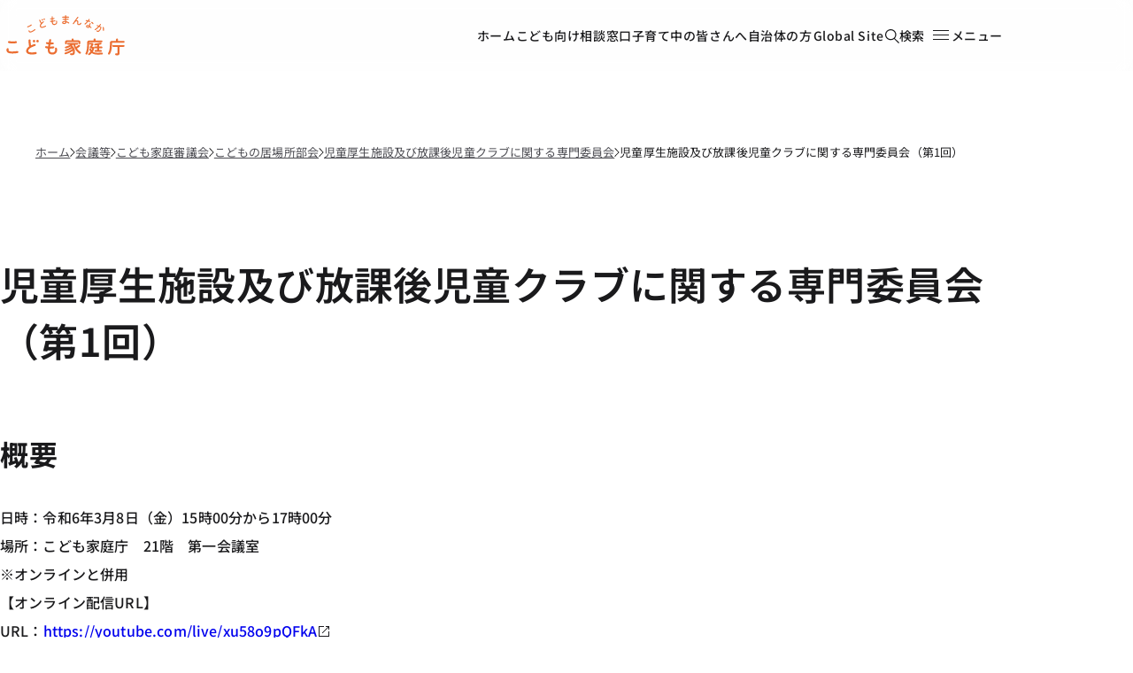

--- FILE ---
content_type: text/html; charset=UTF-8
request_url: https://www.cfa.go.jp/councils/shingikai/kodomo_ibasho/jidoukan/Ev961Amx
body_size: 44775
content:
<!DOCTYPE html>
<html lang="ja" dir="ltr" prefix="og: https://ogp.me/ns#">
  <head>
    <meta charset="utf-8" />
<script>var _paq = _paq || [];(function(){var u=(("https:" == document.location.protocol) ? "https://analytics.unified-web.digital.go.jp/" : "https://analytics.unified-web.digital.go.jp/");_paq.push(["setSiteId", "5"]);_paq.push(["setTrackerUrl", u+"matomo.php"]);_paq.push(["setDoNotTrack", 1]);if (!window.matomo_search_results_active) {_paq.push(["trackPageView"]);}_paq.push(["setIgnoreClasses", ["no-tracking","colorbox"]]);_paq.push(["enableLinkTracking"]);var d=document,g=d.createElement("script"),s=d.getElementsByTagName("script")[0];g.type="text/javascript";g.defer=true;g.async=true;g.src=u+"matomo.js";s.parentNode.insertBefore(g,s);})();</script>
<meta name="description" content="こども家庭庁は、こどもがまんなかの社会を実現するためにこどもの視点に立って意見を聴き、こどもにとっていちばんの利益を考え、こどもと家庭の、福祉や健康の向上を支援し、こどもの権利を守るためのこども政策に強力なリーダーシップをもって取り組みます。" />
<link rel="canonical" href="https://www.cfa.go.jp/councils/shingikai/kodomo_ibasho/jidoukan/Ev961Amx" />
<meta name="author" content="こども家庭庁" />
<meta property="og:site_name" content="こども家庭庁" />
<meta property="og:type" content="article" />
<meta property="og:url" content="https://www.cfa.go.jp/councils/shingikai/kodomo_ibasho/jidoukan/Ev961Amx" />
<meta property="og:title" content="児童厚生施設及び放課後児童クラブに関する専門委員会（第1回）｜こども家庭庁" />
<meta property="og:description" content="こども家庭庁は、こどもがまんなかの社会を実現するためにこどもの視点に立って意見を聴き、こどもにとっていちばんの利益を考え、こどもと家庭の、福祉や健康の向上を支援し、こどもの権利を守るためのこども政策に強力なリーダーシップをもって取り組みます。" />
<meta property="og:image" content="https://www.cfa.go.jp/themes/custom/gov_theme_cfa_2023/assets/images/ogp.png" />
<meta property="og:locale" content="ja_JP" />
<meta name="twitter:card" content="summary_large_image" />
<meta name="twitter:site" content="@KodomoKatei" />
<meta name="viewport" content="width=device-width, initial-scale=1" />
<meta name="apple-mobile-web-app-title" content="こども家庭庁" />
<meta name="MobileOptimized" content="width" />
<meta name="HandheldFriendly" content="true" />
<link rel="icon" href="/themes/custom/gov_theme_cfa_2023/favicon.ico" type="image/vnd.microsoft.icon" />
<link rel="alternate" hreflang="ja" href="https://www.cfa.go.jp/councils/shingikai/kodomo_ibasho/jidoukan/Ev961Amx" />

    <title>児童厚生施設及び放課後児童クラブに関する専門委員会（第1回）｜こども家庭庁</title>
    <link rel="stylesheet" media="all" href="/assets/contents/css/css_j4EWY4ZnW2ikMYHJYF4U7S2G_Z-EBqh69zwGOuQxD0s.css?delta=0&amp;language=ja&amp;theme=gov_theme_cfa_2023&amp;include=eJx1jF0KgCAMgC9kGHagMXXZYCa4YXj76K2Hev5-ShtgB1WCiEoQ1rD5Ii2iLGpT-CyufCiD6aL-QmnHvzhVhZqBMlvrHrtxEnI61aj6Z3kDtjMxcA" />
<link rel="stylesheet" media="all" href="/assets/contents/css/css_pAVZhxGOiY5IFM6kwYlP3rKSoZ527hK_-uT0Mcwh_po.css?delta=1&amp;language=ja&amp;theme=gov_theme_cfa_2023&amp;include=eJx1jF0KgCAMgC9kGHagMXXZYCa4YXj76K2Hev5-ShtgB1WCiEoQ1rD5Ii2iLGpT-CyufCiD6aL-QmnHvzhVhZqBMlvrHrtxEnI61aj6Z3kDtjMxcA" />

    
          </head>
  <body>
    
    
  
  
  
  



<a class="u-visually-hidden" href="#mainContainer">本文へ移動</a>

<header class="header" id="header">
  <div class="u-container">
    <div class="header__content">
      
  <a class="header-logo" href="/top">
      <img
    class="header-logo__image"
    src="/themes/custom/gov_theme_cfa_2023/logo.svg"
    alt="こどもまんなか こども家庭庁"
  >

    <span class="u-visually-hidden">ホーム</span>
  </a>


      <nav class="header__nav" aria-label="グローバルナビゲーション">
        <div class="header__menu--desktop-only u-links--pill">
          <ul class="header-menu">
          <li class="header-menu__item">
      
  
  <a
    class="header-item  "
    href="/top"
          lang="ja"  
          >
    
    ホーム
  </a>

    </li>
              <li class="header-menu__item">
      
  
  <a
    class="header-item  "
    href="https://www.kodomo.cfa.go.jp/"
          lang="ja"  
          >
    
    こども向け
  </a>

    </li>
              <li class="header-menu__item">
      
  
  <a
    class="header-item  "
    href="/children-inquiries"
          lang="ja"  
          >
    
    相談窓口
  </a>

    </li>
              <li class="header-menu__item">
      
  
  <a
    class="header-item  "
    href="/timelines/childcare"
          lang="ja"  
          >
    
    子育て中の皆さんへ
  </a>

    </li>
              <li class="header-menu__item">
      
  
  <a
    class="header-item  "
    href="/for-local-government?utm_campaign=ptn_lg"
          lang="ja"  
          >
    
    自治体の方
  </a>

    </li>
      </ul>

        </div>

        <div class="header__menu--desktop-only">
          <ul class="header-menu">
          <li class="header-menu__item">
      
  
  <a
    class="header-item  "
    href="/en"
          lang="en"  
        data-text="Global Site"  >
    
    Global Site
  </a>

    </li>
      </ul>

        </div>

        
  
  <a
    class="header-item  header-item__search"
    href="/search"
      
          >
          <span class="header-item__icon">
        <span
  aria-hidden="true"  class="icon icon--16px"
  role="img"
  ><svg xmlns="http://www.w3.org/2000/svg" width="16" height="16" viewBox="0 0 16 16"><path d="m16 15.18-5.053-4.924c1.01-1.066 1.6-2.543 1.6-4.102C12.632 2.79 9.768 0 6.316 0 2.863 0 0 2.79 0 6.154s2.779 6.154 6.316 6.154c1.431 0 2.695-.493 3.79-1.231L15.157 16l.842-.82ZM1.263 6.154c0-2.708 2.274-4.923 5.053-4.923s5.052 2.215 5.052 4.923-2.273 4.923-5.052 4.923c-2.78 0-5.053-2.215-5.053-4.923Z"/></svg></span>
      </span>
    
    検索
  </a>


        <div
	class="js-dropdown"
	data-dropdown-id="header-dropdown"
  data-dropdown-close-on-outside
  data-dropdown-close-on-escape
  data-dropdown-disable-scroll
  data-dropdown-trap-focus
  data-dropdown-reset-focus="header"
>
  


  <button
    class="header-item header-item__toggle"
    type="button"
          data-dropdown-toggle="header-dropdown"      aria-expanded="false"  
  >
    <span class="header-item__icon header-item__icon--open">
      <span
  aria-hidden="true"  class="icon icon--24px"
  role="img"
  ><svg xmlns="http://www.w3.org/2000/svg" width="24" height="24" viewBox="0 0 24 24"><path d="M3 6v1h18V6Zm0 5v1h18v-1Zm0 5v1h18v-1Z" /></svg></span>
    </span>

    <span class="header-item__icon header-item__icon--close">
      <span
  aria-hidden="true"  class="icon icon--24px"
  role="img"
  ><svg xmlns="http://www.w3.org/2000/svg" width="24" height="24" viewBox="0 0 24 24"><path d="m18.029 5.07-5.87 5.87-5.797-5.8-1.06 1.06 5.797 5.8-5.798 5.798 1.06 1.06 5.799-5.797 5.869 5.869 1.06-1.061L13.22 12l5.87-5.869-1.061-1.06Z"/></svg></span>
    </span>

    <span class="header-item__text header-item__text--open">メニュー</span>
    <span class="header-item__text header-item__text--close">閉じる</span>
  </button>

	<div id="header-dropdown" class="header-dropdown" hidden>
    <div class="header-dropdown__container u-container">
      <div class="header-dropdown__content">
        <div class="header-dropdown__menu header-dropdown__menu--mobile-only text-m">
            
<ul class="header-dropdown-list">
          
    <li class="header-dropdown-list__item ">
      <a class="header-dropdown-list__link" href="/top" data-content="ホーム" >ホーム<span
  aria-hidden="true"  class="icon icon--16px"
  role="img"
  ><svg xmlns="http://www.w3.org/2000/svg" width="16" height="16" viewBox="0 0 16 16"><path d="M8.162 3.077 13.14 8l-4.978 4.923L7.239 12l3.4-3.4H2.86V7.4h7.779L7.239 4Z"/></svg></span>
</a>
    </li>
                
                                      
    <li class="header-dropdown-list__item ">
      <a class="header-dropdown-list__link" href="https://www.kodomo.cfa.go.jp/" data-content="こども向け" >こども向け<span
  aria-hidden="true"  class="icon icon--16px"
  role="img"
  ><svg xmlns="http://www.w3.org/2000/svg" width="16" height="16" viewBox="0 0 16 16"><path d="M8.162 3.077 13.14 8l-4.978 4.923L7.239 12l3.4-3.4H2.86V7.4h7.779L7.239 4Z"/></svg></span>
</a>
    </li>
          
    <li class="header-dropdown-list__item ">
      <a class="header-dropdown-list__link" href="/children-inquiries" data-content="相談窓口" >相談窓口<span
  aria-hidden="true"  class="icon icon--16px"
  role="img"
  ><svg xmlns="http://www.w3.org/2000/svg" width="16" height="16" viewBox="0 0 16 16"><path d="M8.162 3.077 13.14 8l-4.978 4.923L7.239 12l3.4-3.4H2.86V7.4h7.779L7.239 4Z"/></svg></span>
</a>
    </li>
          
    <li class="header-dropdown-list__item ">
      <a class="header-dropdown-list__link" href="/timelines/childcare" data-content="子育て中の皆さんへ" >子育て中の皆さんへ<span
  aria-hidden="true"  class="icon icon--16px"
  role="img"
  ><svg xmlns="http://www.w3.org/2000/svg" width="16" height="16" viewBox="0 0 16 16"><path d="M8.162 3.077 13.14 8l-4.978 4.923L7.239 12l3.4-3.4H2.86V7.4h7.779L7.239 4Z"/></svg></span>
</a>
    </li>
          
    <li class="header-dropdown-list__item ">
      <a class="header-dropdown-list__link" href="/for-local-government?utm_campaign=ptn_lg" data-content="自治体の方" >自治体の方<span
  aria-hidden="true"  class="icon icon--16px"
  role="img"
  ><svg xmlns="http://www.w3.org/2000/svg" width="16" height="16" viewBox="0 0 16 16"><path d="M8.162 3.077 13.14 8l-4.978 4.923L7.239 12l3.4-3.4H2.86V7.4h7.779L7.239 4Z"/></svg></span>
</a>
    </li>
  </ul>

        </div>

        <div class="header-dropdown__menu header-dropdown__menu--columns text-m">
            
<ul class="header-dropdown-list">
          
    <li class="header-dropdown-list__item ">
      <a class="header-dropdown-list__link" href="/news" data-content="新着・更新" >新着・更新<span
  aria-hidden="true"  class="icon icon--16px"
  role="img"
  ><svg xmlns="http://www.w3.org/2000/svg" width="16" height="16" viewBox="0 0 16 16"><path d="M8.162 3.077 13.14 8l-4.978 4.923L7.239 12l3.4-3.4H2.86V7.4h7.779L7.239 4Z"/></svg></span>
</a>
    </li>
          
    <li class="header-dropdown-list__item ">
      <a class="header-dropdown-list__link" href="/press" data-content="広報・報道" >広報・報道<span
  aria-hidden="true"  class="icon icon--16px"
  role="img"
  ><svg xmlns="http://www.w3.org/2000/svg" width="16" height="16" viewBox="0 0 16 16"><path d="M8.162 3.077 13.14 8l-4.978 4.923L7.239 12l3.4-3.4H2.86V7.4h7.779L7.239 4Z"/></svg></span>
</a>
    </li>
          
    <li class="header-dropdown-list__item ">
      <a class="header-dropdown-list__link" href="/speech" data-content="大臣等会見" >大臣等会見<span
  aria-hidden="true"  class="icon icon--16px"
  role="img"
  ><svg xmlns="http://www.w3.org/2000/svg" width="16" height="16" viewBox="0 0 16 16"><path d="M8.162 3.077 13.14 8l-4.978 4.923L7.239 12l3.4-3.4H2.86V7.4h7.779L7.239 4Z"/></svg></span>
</a>
    </li>
          
    <li class="header-dropdown-list__item ">
      <a class="header-dropdown-list__link" href="/about" data-content="組織情報" >組織情報<span
  aria-hidden="true"  class="icon icon--16px"
  role="img"
  ><svg xmlns="http://www.w3.org/2000/svg" width="16" height="16" viewBox="0 0 16 16"><path d="M8.162 3.077 13.14 8l-4.978 4.923L7.239 12l3.4-3.4H2.86V7.4h7.779L7.239 4Z"/></svg></span>
</a>
    </li>
          
    <li class="header-dropdown-list__item ">
      <a class="header-dropdown-list__link" href="/policies" data-content="政策" >政策<span
  aria-hidden="true"  class="icon icon--16px"
  role="img"
  ><svg xmlns="http://www.w3.org/2000/svg" width="16" height="16" viewBox="0 0 16 16"><path d="M8.162 3.077 13.14 8l-4.978 4.923L7.239 12l3.4-3.4H2.86V7.4h7.779L7.239 4Z"/></svg></span>
</a>
    </li>
          
    <li class="header-dropdown-list__item ">
      <a class="header-dropdown-list__link" href="/councils" data-content="会議等" >会議等<span
  aria-hidden="true"  class="icon icon--16px"
  role="img"
  ><svg xmlns="http://www.w3.org/2000/svg" width="16" height="16" viewBox="0 0 16 16"><path d="M8.162 3.077 13.14 8l-4.978 4.923L7.239 12l3.4-3.4H2.86V7.4h7.779L7.239 4Z"/></svg></span>
</a>
    </li>
          
    <li class="header-dropdown-list__item ">
      <a class="header-dropdown-list__link" href="/laws" data-content="法令" >法令<span
  aria-hidden="true"  class="icon icon--16px"
  role="img"
  ><svg xmlns="http://www.w3.org/2000/svg" width="16" height="16" viewBox="0 0 16 16"><path d="M8.162 3.077 13.14 8l-4.978 4.923L7.239 12l3.4-3.4H2.86V7.4h7.779L7.239 4Z"/></svg></span>
</a>
    </li>
          
    <li class="header-dropdown-list__item ">
      <a class="header-dropdown-list__link" href="/recruitment" data-content="採用" >採用<span
  aria-hidden="true"  class="icon icon--16px"
  role="img"
  ><svg xmlns="http://www.w3.org/2000/svg" width="16" height="16" viewBox="0 0 16 16"><path d="M8.162 3.077 13.14 8l-4.978 4.923L7.239 12l3.4-3.4H2.86V7.4h7.779L7.239 4Z"/></svg></span>
</a>
    </li>
          
    <li class="header-dropdown-list__item ">
      <a class="header-dropdown-list__link" href="/resources" data-content="資料" >資料<span
  aria-hidden="true"  class="icon icon--16px"
  role="img"
  ><svg xmlns="http://www.w3.org/2000/svg" width="16" height="16" viewBox="0 0 16 16"><path d="M8.162 3.077 13.14 8l-4.978 4.923L7.239 12l3.4-3.4H2.86V7.4h7.779L7.239 4Z"/></svg></span>
</a>
    </li>
          
    <li class="header-dropdown-list__item ">
      <a class="header-dropdown-list__link" href="/applications" data-content="申請・届出" >申請・届出<span
  aria-hidden="true"  class="icon icon--16px"
  role="img"
  ><svg xmlns="http://www.w3.org/2000/svg" width="16" height="16" viewBox="0 0 16 16"><path d="M8.162 3.077 13.14 8l-4.978 4.923L7.239 12l3.4-3.4H2.86V7.4h7.779L7.239 4Z"/></svg></span>
</a>
    </li>
          
    <li class="header-dropdown-list__item ">
      <a class="header-dropdown-list__link" href="/procurement" data-content="調達情報" >調達情報<span
  aria-hidden="true"  class="icon icon--16px"
  role="img"
  ><svg xmlns="http://www.w3.org/2000/svg" width="16" height="16" viewBox="0 0 16 16"><path d="M8.162 3.077 13.14 8l-4.978 4.923L7.239 12l3.4-3.4H2.86V7.4h7.779L7.239 4Z"/></svg></span>
</a>
    </li>
          
    <li class="header-dropdown-list__item ">
      <a class="header-dropdown-list__link" href="/link" data-content="関連リンク" >関連リンク<span
  aria-hidden="true"  class="icon icon--16px"
  role="img"
  ><svg xmlns="http://www.w3.org/2000/svg" width="16" height="16" viewBox="0 0 16 16"><path d="M8.162 3.077 13.14 8l-4.978 4.923L7.239 12l3.4-3.4H2.86V7.4h7.779L7.239 4Z"/></svg></span>
</a>
    </li>
  </ul>

        </div>

        <div class="header-dropdown__menu header-dropdown__menu--divider text-body-m">
          <div class="header-dropdown__menu--mobile-only">
              
<ul class="header-dropdown-list">
          
    <li class="header-dropdown-list__item ">
      <a class="header-dropdown-list__link" href="/en" data-content="Global Site" >Global Site<span
  aria-hidden="true"  class="icon icon--16px"
  role="img"
  ><svg xmlns="http://www.w3.org/2000/svg" width="16" height="16" viewBox="0 0 16 16"><path d="M8.162 3.077 13.14 8l-4.978 4.923L7.239 12l3.4-3.4H2.86V7.4h7.779L7.239 4Z"/></svg></span>
</a>
    </li>
  </ul>

          </div>

            
<ul class="header-dropdown-list">
          
    <li class="header-dropdown-list__item ">
      <a class="header-dropdown-list__link" href="/site-policy" data-content="サイトポリシー" >サイトポリシー<span
  aria-hidden="true"  class="icon icon--16px"
  role="img"
  ><svg xmlns="http://www.w3.org/2000/svg" width="16" height="16" viewBox="0 0 16 16"><path d="M8.162 3.077 13.14 8l-4.978 4.923L7.239 12l3.4-3.4H2.86V7.4h7.779L7.239 4Z"/></svg></span>
</a>
    </li>
          
    <li class="header-dropdown-list__item ">
      <a class="header-dropdown-list__link" href="/social-media-policy" data-content="SNSポリシー" >SNSポリシー<span
  aria-hidden="true"  class="icon icon--16px"
  role="img"
  ><svg xmlns="http://www.w3.org/2000/svg" width="16" height="16" viewBox="0 0 16 16"><path d="M8.162 3.077 13.14 8l-4.978 4.923L7.239 12l3.4-3.4H2.86V7.4h7.779L7.239 4Z"/></svg></span>
</a>
    </li>
          
    <li class="header-dropdown-list__item ">
      <a class="header-dropdown-list__link" href="/copyright-policy" data-content="コピーライトポリシー" >コピーライトポリシー<span
  aria-hidden="true"  class="icon icon--16px"
  role="img"
  ><svg xmlns="http://www.w3.org/2000/svg" width="16" height="16" viewBox="0 0 16 16"><path d="M8.162 3.077 13.14 8l-4.978 4.923L7.239 12l3.4-3.4H2.86V7.4h7.779L7.239 4Z"/></svg></span>
</a>
    </li>
          
    <li class="header-dropdown-list__item ">
      <a class="header-dropdown-list__link" href="/contact" data-content="ご意見・ご要望" >ご意見・ご要望<span
  aria-hidden="true"  class="icon icon--16px"
  role="img"
  ><svg xmlns="http://www.w3.org/2000/svg" width="16" height="16" viewBox="0 0 16 16"><path d="M8.162 3.077 13.14 8l-4.978 4.923L7.239 12l3.4-3.4H2.86V7.4h7.779L7.239 4Z"/></svg></span>
</a>
    </li>
          
    <li class="header-dropdown-list__item ">
      <a class="header-dropdown-list__link" href="/sitemap" data-content="サイトマップ" >サイトマップ<span
  aria-hidden="true"  class="icon icon--16px"
  role="img"
  ><svg xmlns="http://www.w3.org/2000/svg" width="16" height="16" viewBox="0 0 16 16"><path d="M8.162 3.077 13.14 8l-4.978 4.923L7.239 12l3.4-3.4H2.86V7.4h7.779L7.239 4Z"/></svg></span>
</a>
    </li>
  </ul>

        </div>
      </div>
    </div>

    <div
      class="header-dropdown__overlay"
      data-dropdown-overlay="header-dropdown"
      aria-hidden="true"
    ></div>
  </div>
</div>

      </nav>
    </div>
  </div>
</header>


<main class="template__main template-subpage__main u-container" id="mainContainer">
  


  <article class="article">  
<nav class="breadcrumbs text-s" id="breadcrumbsNav" aria-label="現在位置"><ol class="breadcrumbs__list"><li class="breadcrumbs__item"><a class="link" href="/top">ホーム</a><span class="breadcrumbs__separator" role="img" aria-label="の中の"><svg viewBox="0 0 5 8" xmlns="http://www.w3.org/2000/svg"><path d="M.71 0 .27.44l3.54 3.54L.27 7.52l.44.44L4.7 3.98.71 0z" fill="inherit"/></svg></span></li><li class="breadcrumbs__item"><a class="link" href="/councils">会議等</a><span class="breadcrumbs__separator" role="img" aria-label="の中の"><svg viewBox="0 0 5 8" xmlns="http://www.w3.org/2000/svg"><path d="M.71 0 .27.44l3.54 3.54L.27 7.52l.44.44L4.7 3.98.71 0z" fill="inherit"/></svg></span></li><li class="breadcrumbs__item"><a class="link" href="/councils/shingikai">こども家庭審議会</a><span class="breadcrumbs__separator" role="img" aria-label="の中の"><svg viewBox="0 0 5 8" xmlns="http://www.w3.org/2000/svg"><path d="M.71 0 .27.44l3.54 3.54L.27 7.52l.44.44L4.7 3.98.71 0z" fill="inherit"/></svg></span></li><li class="breadcrumbs__item"><a class="link" href="/councils/shingikai/kodomo_ibasho">こどもの居場所部会</a><span class="breadcrumbs__separator" role="img" aria-label="の中の"><svg viewBox="0 0 5 8" xmlns="http://www.w3.org/2000/svg"><path d="M.71 0 .27.44l3.54 3.54L.27 7.52l.44.44L4.7 3.98.71 0z" fill="inherit"/></svg></span></li><li class="breadcrumbs__item"><a class="link" href="/councils/shingikai/kodomo_ibasho/jidoukan">児童厚生施設及び放課後児童クラブに関する専門委員会</a><span class="breadcrumbs__separator" role="img" aria-label="の中の"><svg viewBox="0 0 5 8" xmlns="http://www.w3.org/2000/svg"><path d="M.71 0 .27.44l3.54 3.54L.27 7.52l.44.44L4.7 3.98.71 0z" fill="inherit"/></svg></span></li><li class="breadcrumbs__item" aria-current="page">児童厚生施設及び放課後児童クラブに関する専門委員会（第1回）</li></ol></nav>
    
          <h1>
<span>児童厚生施設及び放課後児童クラブに関する専門委員会（第1回）</span>
</h1>
    

<div data-drupal-messages-fallback class="hidden"></div>
  



  <div>
    
            <div><h2>概要</h2><p>日時：令和6年3月8日（金）15時00分から17時00分<br>場所：こども家庭庁　21階　第一会議室<br>※オンラインと併用<br>【オンライン配信URL】<br>URL：<a target="_blank" class="icon--external" href="https://youtube.com/live/xu58o9pQFkA">https://youtube.com/live/xu58o9pQFkA<svg role="img" class="icon icon--16px icon--external" aria-label="外部リンク">
  <path xmlns="http://www.w3.org/2000/svg" d="M13 13H3V3H8V2H2V14H14V8H13V13Z" style="fill:inherit;"></path>
  <path xmlns="http://www.w3.org/2000/svg" d="M9.99844 2V3H12.2884L5.64844 9.65L6.34844 10.35L12.9984 3.71V6H13.9984V2H9.99844Z" style="fill:inherit;"></path>
</svg></a></p><h2>議事</h2><p>（1）児童館ガイドラインについて<br>（2）放課後児童クラブ運営指針について<br>（3）その他</p><h2>資料</h2><ul><li><a href="/assets/contents/node/basic_page/field_ref_resources/bd57dd22-31f6-493c-9ebe-64c37c3b5376/be625e61/20240308_councils_shingikai_kodomo_ibasho_jidoukan_Ev961Amx_00.pdf">議事次第（PDF／80KB）</a></li><li><a href="/assets/contents/node/basic_page/field_ref_resources/bd57dd22-31f6-493c-9ebe-64c37c3b5376/d7633424/20240308_councils_shingikai_kodomo_ibasho_jidoukan_Ev961Amx_01.pdf">資料1：児童厚生施設及び放課後児童クラブに関する専門委員会の設置について（PDF／143KB）</a></li><li><a href="/assets/contents/node/basic_page/field_ref_resources/bd57dd22-31f6-493c-9ebe-64c37c3b5376/f80b913b/20240308_councils_shingikai_kodomo_ibasho_jidoukan_Ev961Amx_02.pdf">資料2ー1：児童館ガイドラインの改正について（PDF／2,033KB）</a></li><li><a href="/assets/contents/node/basic_page/field_ref_resources/bd57dd22-31f6-493c-9ebe-64c37c3b5376/99a5e8cb/20240308_councils_shingikai_kodomo_ibasho_jidoukan_Ev961Amx_03.pdf">資料2－2：児童館ガイドライン改正素案（PDF／803KB）</a></li><li><a href="/assets/contents/node/basic_page/field_ref_resources/bd57dd22-31f6-493c-9ebe-64c37c3b5376/6d74933a/20240308_councils_shingikai_kodomo_ibasho_jidoukan_Ev961Amx_04.pdf">資料3－1：放課後児童クラブ運営指針の改正について（PDF／2,211KB）</a></li><li><a href="/assets/contents/node/basic_page/field_ref_resources/bd57dd22-31f6-493c-9ebe-64c37c3b5376/774f304b/20240308_councils_shingikai_kodomo_ibasho_jidoukan_Ev961Amx_05.pdf">資料3－2：放課後児童クラブ運営指針改正素案（PDF／452KB）</a></li><li><a href="/assets/contents/node/basic_page/field_ref_resources/bd57dd22-31f6-493c-9ebe-64c37c3b5376/b3b9f5da/20240308_councils_shingikai_kodomo_ibasho_jidoukan_Ev961Amx_06.pdf">資料4：実施スケジュール（案）（PDF／222KB）</a></li><li><a href="/assets/contents/node/basic_page/field_ref_resources/bd57dd22-31f6-493c-9ebe-64c37c3b5376/cb0388a3/20240308_councils_shingikai_kodomo_ibasho_jidoukan_Ev961Amx_07.pdf">参考資料1：こども家庭審議会運営規則（PDF／393KB）</a></li><li><a href="/assets/contents/node/basic_page/field_ref_resources/bd57dd22-31f6-493c-9ebe-64c37c3b5376/0101d89b/20240308_councils_shingikai_kodomo_ibasho_jidoukan_Ev961Amx_08.pdf">参考資料2：こどもの居場所部会運営細則（PDF／320KB）</a></li><li><a href="/assets/contents/node/basic_page/field_ref_resources/bd57dd22-31f6-493c-9ebe-64c37c3b5376/b7ff2d10/20240308_councils_shingikai_kodomo_ibasho_jidoukan_Ev961Amx_09.pdf">参考資料3：児童館ガイドライン、放課後児童クラブ運営指針の位置づけ（PDF／205KB）</a></li><li><a href="/assets/contents/node/basic_page/field_ref_resources/bd57dd22-31f6-493c-9ebe-64c37c3b5376/dad56d47/20240308_councils_shingikai_kodomo_ibasho_jidoukan_Ev961Amx_10.pdf">参考資料4：こどもの居場所づくりに関する指針（PDF／491KB）</a></li><li><a href="/assets/contents/node/basic_page/field_ref_resources/bd57dd22-31f6-493c-9ebe-64c37c3b5376/d460a476/20240308_councils_shingikai_kodomo_ibasho_jidoukan_Ev961Amx_11.pdf">参考資料5：こども・若者の性被害防止のための緊急対策パッケージ（PDF／3,855KB）</a></li><li><a href="/assets/contents/node/basic_page/field_ref_resources/bd57dd22-31f6-493c-9ebe-64c37c3b5376/71a38dc7/20240308_councils_shingikai_kodomo_ibasho_jidoukan_Ev961Amx_12.pdf">参考資料6：児童福祉施設の設備及び運営に関する基準（PDF／233KB）</a></li><li><a href="/assets/contents/node/basic_page/field_ref_resources/bd57dd22-31f6-493c-9ebe-64c37c3b5376/2d9c49b7/20240308_councils_shingikai_kodomo_ibasho_jidoukan_Ev961Amx_13.pdf">参考資料7：放課後児童健全育成事業の設備及び運営に関する基準（PDF／179KB）</a></li><li><a href="/assets/contents/node/basic_page/field_ref_resources/bd57dd22-31f6-493c-9ebe-64c37c3b5376/e89ee1c7/20240308_councils_shingikai_kodomo_ibasho_jidoukan_Ev961Amx_14.pdf">参考資料8：放課後児童対策パッケージ（PDF／789KB）</a></li><li><a href="/assets/contents/node/basic_page/field_ref_resources/bd57dd22-31f6-493c-9ebe-64c37c3b5376/c0d41b4a/20240308_councils_shingikai_kodomo_ibasho_jidoukan_Ev961Amx_15.pdf">参考資料9：社会保障審議会放課後児童対策に関する専門委員会とりまとめ（PDF／1,502KB）</a></li></ul><h2>議事録</h2><ul><li><a href="/assets/contents/node/basic_page/field_ref_resources/bd57dd22-31f6-493c-9ebe-64c37c3b5376/7a4fb636/20240328_councils_shingikai_kodomo_ibasho_jidoukan_Ev961Amx_16.pdf">議事録（PDF／434KB）</a></li></ul><p><em>阿南課長補佐</em>：それでは、定刻となりましたので、ただいまから第1回「児童厚生施設及び放課後児童クラブに関する専門委員会」を開催いたします。</p><p>委員の皆様におかれましては、御多用の中、御出席いただきましてありがとうございます。</p><p>本日は、オンラインと対面のハイブリッドで開催いたします。</p><p>委員長の御紹介まで司会を務めます、成育環境課課長補佐の阿南と申します。どうぞよろしくお願いいたします。</p><p>本専門委員会は、原則として公開で開催し、資料及び議事録も公開することとしており、傍聴希望者向けにYouTubeでライブ配信をしております。録音、録画は禁止となっておりますので、傍聴されている方は御注意ください。</p><p>それでは、頭撮りはここまでとさせていただきます。</p><p>（報道関係者退室）</p><p><em>阿南課長補佐</em>：開会に当たりまして、こども家庭庁長官官房審議官、黒瀬より御挨拶申し上げます。</p><p><em>黒瀬審議官</em>：こども家庭庁の審議官の黒瀬と申します。どうぞよろしくお願いいたします。</p><p>本日はどうもありがとうございます。</p><p>皆様、大変お忙しい中、今回この児童厚生施設及び放課後児童クラブに関する専門委員会の委員を快くお引き受けいただきました。改めましてお礼を申し上げます。</p><p>昨年4月にこども家庭庁が発足した後に、内閣総理大臣からこども家庭審議会に対しまして、「こどもの居場所づくりに関する指針（案）」に関する検討を諮問されまして、それを受けて、審議会においてこどもの居場所部会を設置し、合計13回にわたる議論を経まして、指針案を答申いただきました。これを踏まえて、昨年12月22日に「こどもの居場所づくりに関する指針」が閣議決定されたところでございます。</p><p>今後、この指針を踏まえて、様々な施策を通じて、こどもまんなかの居場所づくりを進めてまいりたいと考えてございます。</p><p>児童厚生施設、特に児童館と放課後児童クラブにつきましては、既存の貴重な地域資源として、これまでこどもたちの居場所として大変重要な役割を発揮してまいりました。今後もその活動に期待が寄せられていることは言うまでもないことでございますので、「こどもの居場所づくりに関する指針」ですとか、また、昨年決定した「こども・若者の性被害防止のための緊急対策パッケージ」など、近年の動向も踏まえまして、児童館ガイドラインと放課後児童クラブ運営指針を改正することを検討してございます。</p><p>委員の皆様方におかれましては、改正に向けて、それぞれの専門的なお立場から闊達な御議論をいただければありがたいなと考えてございます。</p><p>本日からの御議論、どうぞよろしくお願い申し上げます。</p><p><em>阿南課長補佐</em>：ありがとうございました。</p><p>続きまして、委員の皆様の御紹介をさせていただきます。</p><p>本日は全員出席の御連絡をいただいております。</p><p>資料1に委員名簿がございますので、上から順番に御紹介申し上げます。</p><p>大変恐縮ですが、音声確認を含めまして、ここでは一言だけお願いいたします。</p><p>工学院大学教育推進機構教授、安部委員です。</p><p><em>安部委員</em>：安部です。よろしくお願いします。</p><p><em>阿南課長補佐</em>：新潟県立大学人間生活学部教授、植木委員です。</p><p><em>植木委員</em>：新潟県立大学、植木でございます。よろしくお願いいたします。</p><p><em>阿南課長補佐</em>：立正大学社会福祉学部教授、大竹委員です。</p><p><em>大竹委員</em>：大竹です。よろしくお願いいたします。</p><p><em>阿南課長補佐</em>：全国児童館連絡協議会副会長、宮城県児童館・放課後児童クラブ連絡協議会会長、齋藤委員です。</p><p><em>齋藤委員</em>：齋藤です。どうぞよろしくお願いいたします。</p><p><em>阿南課長補佐</em>：特定非営利活動法人学童保育おおみや東小学童保育の会放課後児童支援員、佐藤委員です。</p><p><em>佐藤委員</em>：佐藤です。よろしくお願いします。</p><p><em>阿南課長補佐</em>：松山市こども家庭部子育て支援課課長、矢葺委員です。</p><p><em>矢葺委員</em>：矢葺と申します。よろしくお願いします。</p><p><em>阿南課長補佐</em>：社会福祉法人興望館学童クラブ父母の会前会長、藤本委員です。</p><p><em>藤本委員</em>：藤本です。よろしくお願いいたします。</p><p><em>阿南課長補佐</em>：続きまして、事務局側の出席者を御紹介申し上げます。</p><p>先ほど御挨拶しました、長官官房審議官の黒瀬です。</p><p><em>黒瀬審議官</em>：改めまして、黒瀬でございます。どうぞよろしくお願いいたします。</p><p><em>阿南課長補佐</em>：成育環境課長の山口です。</p><p><em>山口課長</em>：山口です。よろしくお願いします。</p><p><em>阿南課長補佐</em>：児童健全育成専門官の佐々木です。</p><p><em>佐々木専門官</em>：よろしくお願いします。</p><p><em>阿南課長補佐</em>：成育局長の藤原は遅れての参加を予定としております。</p><p>また、オブザーバーとしまして、支援局障害児支援課に出席いただきます。本日は途中からの参加となります。よろしくお願いいたします。</p><p>議事に移る前に、本専門委員会の設置並びに委員長の選任について御説明いたします。</p><p>本専門委員会は、こども家庭審議会運営規則第6条及びこども家庭審議会こどもの居場所部会運営細則に基づき、本年3月6日に開催いたしました第14回こどもの居場所部会に3 おいて設置の御承認をいただいたところでございます。</p><p>また、前田正子部会長におきまして、同運営細則第2条に基づき、本専門委員会の委員の御指名を行っていただくとともに、同第3条に基づき、委員長として大竹委員を御指名いただいております。</p><p>したがいまして、この後につきましては、大竹委員長に議事進行をお願いできればと存じます。どうぞよろしくお願いいたします。</p><p><em>大竹委員長</em>：皆さん、こんにちは。ただいま御指名をいただきました大竹です。与えられました職責を果たせるよう、努めていきたいと思います。</p><p>そして、先ほどありましたように、この委員会では指針を踏まえて、こどもたちにとって第三の居場所、サードプレイスと言われている居場所について、その核となる児童館、そして、放課後児童クラブについて議論をしていきたいと思っております。</p><p>よりよいものになるよう、皆様方の御協力をいただければと思います。</p><p>そして、各委員の皆様におかれましてはこれまでの研究や実践、保護者の皆様にとりましては経験や体験を踏まえて、建設的な御意見を賜れれば幸いです。</p><p>なお、この委員会におきましては、こども参画ということでこどもの直接的な参加は得られておりませんけれども、この委員会におきましては委員の皆様がまずはその代弁者という役割を担っていただければと思います。今後、事務局とも相談しながら、こども参画の在り方については検討していきたいと思っています。どうぞよろしくお願いいたします。</p><p>それでは、配付資料の確認について事務局からお願いいたします。</p><p><em>阿南課長補佐</em>：本日の資料につきまして確認させていただきます。</p><p>資料は6点で、右上に資料番号を記載しておりますので御確認ください。資料1、それから、資料2－1、2－2、3－1、3－2、資料4と並んでおりますので、御確認ください。そのほか、参考資料を9点お手元に送付しております。</p><p>不足がございましたらお申しつけください。</p><p>以上でございます。</p><p><em>大竹委員長</em>：ありがとうございました。</p><p>それでは、議事に入りますが、資料1にもありましたとおり、この専門委員会では児童館ガイドラインと放課後児童クラブ運営指針の改正に集中していきたいと思います。時間も限られているため、各回で両方のことを扱っていくことといたします。おおむね半分ずつの時間を取って進めていきたいと思います。</p><p>よろしいでしょうか。</p><p>ありがとうございます。委員の皆様の御協力をお願いしたいと思います。</p><p>それでは、まず（1）「児童館ガイドラインについて」です。</p><p>事務局から説明をお願いいたします。</p><p><em>阿南課長補佐</em>：事務局でございます。</p><p>資料2－1を御覧ください。</p><p>ポイントのみ御説明してまいりたいと思います。</p><p>1ページ目には児童館の概要をまとめております。児童福祉法40条に規定されている児童厚生施設の一類型として設置されており、令和4年10月1日現在、全国に4,301か所設置されています。</p><p>2ページは施設数の推移です。平成18年の4,718館をピークにして減少傾向にあります。理由としては、少子化や施設の老朽化を挙げるところが多くなっております。</p><p>3ページは児童館の種別をまとめております。これらは全てページの下のほうにございます通知、通称「設置運営要綱」でお示しをしているものでございます。</p><p>4ページは、今回改正を検討しています児童館ガイドラインの概要をまとめております。平成23年に初めて発出し、その後、関係する法令等の改正・施行や今日的なこどもの福祉的な課題へ対応する児童館活動の現状を踏まえまして、平成30年に第一次の改正を行っています。改正のポイントは6点、記載のとおりでございます。</p><p>その後、5、6、7ページでガイドラインの概要をまとめておりますので、章立てや内容などを御確認ください。</p><p>続いて、8ページでございます。改正に向けての論点を6点で整理をしております。</p><p>1点目、「こどもの居場所づくりに関する指針」を踏まえた改正。</p><p>2点目、「こども・若者の性被害防止のための緊急対策パッケージ」を踏まえた改正。</p><p>3点目、「児童福祉施設の設備及び運営に関する基準」の改正を踏まえた改正。</p><p>4点目、厚生労働省社会保障審議会児童部会放課後児童対策に関する専門委員会の報告書を踏まえた改正。</p><p>5点目は、近年の児童館を取り巻く動向を踏まえた改正。</p><p>6点目は、「こども」の表記についてとしております。</p><p>6につきましては、事務的に改正案をまとめる際に修正をさせていただきたいと考えておりますので、御承知おきくださいませ。</p><p>以下のページで詳細を御確認いただければと思います。今回の専門委員会では事務局から改正素案を御提示させていただきます。論点ごとにたたき台としてお示しするものですので、議論の素材にしていただけたらという趣旨でございます。もちろんここに記載されていない範囲につきましても、議論の俎上に上がったものにつきましては適宜改正案に反映してまいりたいと思いますので、御理解のほど、よろしくお願いいたします。</p><p>それでは、9ページを御覧ください。論点に沿って改正を検討いただきたい点について整理をしております。黒枠部分が改正のポイントとしまして、論点の詳細と改正に向けての御提案を記載しています。点線の囲みが現行の指針、こちらを黒字、改正素案を青字として記載をしております。全て該当箇所の抜粋となっておりますので、御確認ください。</p><p>この9ページでは、「こどもの居場所づくりに関する指針」において示されているこどもの権利の擁護について、こども自身が権利侵害された際の対応、並びに権利について学ぶ機会について追記してはどうかという御提案です。青字で改正素案を記載しております。</p><p>続きまして、11ページでございます。11ページは、こどもの居場所づくりに関する指針を居場所づくり指針と略させていただきますが、こちらに示されている災害時におけるこどもの居場所づくりです。現行のガイドラインに加え、こどもの居場所や遊び場の確保への協力や支援について追記してはどうかという改正素案を提示しております。</p><p>続きまして、12ページでは居場所づくり指針にあるこどもを必要な居場所につなぐというものです。児童館が居場所となると同時に、こどものニーズに応じた別の居場所につなぐことを追記してはどうかという御提案です。</p><p>そのほか、居場所づくり指針から改正すべき点がございましたら御指摘ください。</p><p>続いて、13ページです。「こども・若者の性被害防止のための緊急対策パッケージ」において、学校における取組事例を踏まえ、児童館や放課後児童クラブの運営ガイドラインに児童・生徒間の性暴力への対応を踏まえた対応について盛り込むことを検討するとしておりました。これを受けて、性被害防止の項目を新たに起こし、記載してはどうかという御提案でございます。取組事例の例示としましては、文部科学省と内閣府が推進している「生命（いのち）の安全教育」を挙げております。</p><p>このほか、このパッケージから改正すべき点がございましたら御指摘ください。</p><p>続きまして、14ページです。令和4年に児童福祉施設の設備及び運営に関する基準を改正し、大きく3点の改正がありましたので、これを反映してはどうかという御提案です。</p><p>1つ目は、安全計画の策定が令和6年度から義務化されましたので、これを踏まえた改正素案を提示しています。義務化のため、小項目ではなく本文に書いておりますが、御意見がございましたらお願いいたします。</p><p>2つ目は15ページです。自動車の運行についてです。日常的に児童館で自動車を運行する事例はほぼないと認識しておりますが、館外活動での活用が想定されるため、改正素案を提示しています。</p><p>3つ目は16ページでございます。業務継続計画（BCP）についてです。努力義務ではございますが、新型コロナの際に多くの児童館がBCPがないため運営方針が定まらなかったという調査結果もありましたので、素案で盛り込んでおります。</p><p>続いて17ページです。昨年度の放課後児童対策に関する専門委員会報告書を踏まえた改正についてです。報告書には、今後の児童館の在り方で大きく3つの提言をいただいております。その中から、まずはこどもの居場所としての機能・役割の強化としまして、オンライン等の活用や民間の居場所づくりへの支援について追記をしてはどうかというものでございます。</p><p>続いて18ページでは、ソーシャルワーク展開の基盤となるのは遊びであると指摘いただいておりますので、それを理解できるような追記を御提案しています。</p><p>そのほか、専門委員会の報告書を踏まえた改正点がございましたら御指摘ください。</p><p>続いて19ページです。近年、児童館における不適切な支援等が発生しております。その対応としまして、第三者評価についての記載ぶりの変更や事業所内で児童虐待が行われた際の対応について検討いただくような記載をしております。</p><p>20ページでは、こども家庭庁交通安全業務計画に児童館での交通安全教育を記載しておりますので、所要の改正を御提案するものです。</p><p>そのほか、改正すべき点がございましたら、御意見をいただけたら幸いです。</p><p>資料2－2は、御説明いたしました内容を現行のガイドライン全文に追記等を行ったものになりますので、御確認のために御覧ください。</p><p>資料の御説明は以上です。</p><p><em>大竹委員長</em>： ありがとうございました。</p><p>これまでの説明を受けまして、委員の皆様方から御意見を伺いたいと思います。論点ごとではなくて結構ですし、また、お気づきの点について自由に御発言ください。</p><p>私のほうから指名いたしますので、順にミュートを外して御発言いただければと思っています。</p><p>先ほど事務局からありましたように、改正に向けて大きくは5つの改正を踏まえたということでのものでございました。そして、提案としては赤字で書かれており、その素案として青字で書かれているという説明がございました。これらの内容を踏まえた上で、各委員の方から御発言をお願いします。</p><p>まず、安部委員にお願いいたします。</p><p><em>安部委員</em>：ありがとうございます。安部です。</p><p>私からは全部で6点ございます。</p><p>まず1点目なのですけれども、先ほどの論点1と4に関するものなのですが、児童館を地域の居場所の権利擁護の拠点とする形で明記してはどうかということです。居場所づくりに関する指針の9ページに権利擁護に関して書いてあります。けれども、具体的にどうやってこども自身が例えば権利を学んで行使していくのか、そういったことは不明瞭です。また、社会保障審議会の取りまとめ16ページでも「地域のこどもの居場所づくりの拠点」として期待されるとありますので、児童館ガイドラインの中に地域の居場所の権利擁護の拠点としての児童館を位置づけて、例えば児童館だけではなくて、地域のいろいろな居場所、こども食堂、学習支援、フリースクールなどの民間の居場所にいるこどもたちも、その子が希望すれば児童館と連携することでこどもの権利を学べたらどうかと考えました。これが1点目です。</p><p>2点目は、こどもの参加に関してです。児童館ガイドラインの児童館の活動内容の中に「こどもが意見を述べる場の提供」があると思いますが、これは意見を述べて、それだけでは不十分かなと思います。こども基本法の11条とも関連して、児童館におけるこどもの意見反映を明記してはどうかと考えます。それは児童館の中の活動内容とか運営だけではなくて、例えばですけれども、事業者が変わるとき、指定管理者の候補者を選定するときのような選定の場にこどもが入って、こどもの意見を反映するようなことがあってよいのではないかと考えました。これが2点目。</p><p>3点目は災害に関してです。論点の中でも出てきましたけれども、やはり災害に関する記述は入れたほうがよいと考えます。BCPも入れることは賛成です。</p><p>これ以外に、例えば職員の参集の問題などもあります。災害時のこどもの居場所として、児童館は非常に大事ですが、児童館職員が参集の対象となっていると、結局、自分の児童館を見るのではなくて、避難所開設に向かわなければいけないということもあり得ます。そうすると、災害時の優先業務として想定するとか、何らか緊急事態でも遊びの支援が継続できるような仕組みが必要ではないかなと思います。これが3点目。</p><p>次は4点目なのですけれども、大型児童館の役割に関してです。先日のこどもの居場所部会でも、植木委員から災害派遣こども支援チームのようなものを想定できないかという御意見があったと思います。私もそれに賛成なのです。とはいえ、地域の児童館がそれを担うのはなかなか大変です。ですので、やはり地域と地域をつないだり、県内とか広域の児童館をネットワークできる大型児童館の役割として、災害時のこどもの遊び支援を入れ込んではどうかと思います。これが4点目です。</p><p>5点目が、遊びそのものについてもう少ししっかり書き込んではどうかと考えます。こども基本法には遊びが入っていませんが、こども家庭庁設置法には第4条所掌事務に「遊び」という文言が入っていると思います。児童館ガイドラインには遊びそのものについてあまり詳しく記載がないので、遊びについて書き込む必要があると考えています。</p><p>最後6点目なのですけれども、これは児童館ガイドラインそのものではなくて、児童館ガイドラインの解説を作ったほうがいいのではないかなと思っています。</p><p>以上です。</p><p><em>大竹委員長</em>：どうもありがとうございました。</p><p>続いて、植木委員にお願いしたいと思います。</p><p><em>植木委員</em>：植木でございます。</p><p>私からは2点でございます。</p><p>まずは1点目です。資料で申しますと9ページに該当しますけれども、先ほどの安部委員のこどもの権利擁護のところと重複するところでございますが、改正素案の追記として、こども自身がこどもの権利について学ぶ機会を設ける。これは大変重要な視点でございます。一方で、その前提として、児童館の職員自身がよりこどもの権利等に関して理解を深めるということも大変重要なところです。この中には、児童館はこどもの人権に十分に配慮して権利擁護に努めるという表現はあるのですけれども、これに加えて、児童館の職員もこどもの権利について学ぶ機会を設けるというようなことを具体的に追記したらどうかというのが1点目の提案でございます。</p><p>それから、2点目でございます。資料で申しますと17ページに該当いたします。児童館の活動内容のこどもの居場所の提供のところでございますけれども、これも改正素案の（5）に地域住民等が行うこどもの居場所づくりに対し、施設の貸し出しやプログラムの提供等での支援を検討することと書かれております。これも大変重要な点であると思いますけれども、ここで施設の貸し出しという文言が出ますと、どうも児童館が何らかの貸館業のような印象を与えてしまうのではないかということを懸念いたします。したがいまして、そうした地域の方たちが何か行動を起こそうとする場合に、何かを貸し出すとかということではなくて、児童館が地域住民と協働してこどもの居場所づくりを進める、あるいは地域住民が行動しようとすることを支援する。その際に協働をするという意味合いを加えたらいかがかと思います。</p><p>以上2点でございます。</p><p><em>大竹委員長</em>：ありがとうございました。</p><p>続きまして、齋藤委員、お願いいたします。</p><p><em>齋藤委員</em>：それでは、私のほうからも2点お話しさせていただきます。</p><p>まずはこどもの権利の擁護の部分になるのですが、こども自身がこどもの権利について学ぶ機会を設けるというところはすごく意味のあることだと思っております。こちらについては、学ぶ機会の重要性というところで、こどもまんなか社会を掲げられる以前から児童館がこどもの権利に寄り添って、そして、こどもの権利を意識した権利擁護の拠点としての活動をずっと長く続けてきていたというところも含めまして、やはりこどもの権利擁護の拠点となる施設というところの文言は、私もより一歩進んだ形であってもよろしいのではないかなと感じているところです。</p><p>また、これまで児童館職員のほうも、こどもの意見表明であったり、こどもの権利というところは当たり前に寄り添って関わってきてはいるのですが、それを言語化して伝えていくというところの作業が今までの現場の感覚としては弱かったなというところがあります。児童館職員の権利についての理解、こどもたちと同じように学ぶ機会というところをしっかりと明記することによって、今まで何気なくこどもたちに当たり前のようにやってきたことをしっかりと根拠を持って伝えていけるような、そういったものを目指していけるように、ぜひ児童館職員のこどもの権利についての理解という部分を深めていく文言もこちらのほうに反映していただけたらと思うのが一点です。</p><p>もう一点目は、災害の対応の部分についてです。被災した地域におけるこどもの居場所・遊び場の確保のため、必要に応じて協力・支援することと今回追記いただいているのですが、こちらのほうは、今の能登半島沖地震でもそうですし、私のいる宮城県の東日本大震災のときでも、こどもの居場所というところがすごく被災地の中で重要な課題となっていました。</p><p>災害の避難所のところでは、仮設住宅も含めて緊迫した環境の中で、大人が緊張感を持っている中で、こどもたちが居場所として感じられるような環境は難しく、また、小さなお子さんを抱えた乳幼児の親子なども避難所のほうに居場所がなく一日を過ごすような姿も見受けられたというところでは、やはりこどもの居場所というところをしっかりとこのような災害の状況のときでも確保していくというところは重要かと思います。</p><p>ただ、それには、保育所のような形でのまた災害復興に向けて保育というような観点で必要な場所ではなく、自由に参加できるようなそういった機能を持った場所というのがより適しているのではないかと思います。地域の中にある小型児童館も含めた児童館というところが地域の中でのこどもの居場所の核となると感じておりますので、より一歩、こちらのほうも必要に応じてではなく、踏み込んだ形での協力・支援というところを明記してはどうかと提案させていただきます。</p><p>以上です。</p><p><em>大竹委員長</em>：ありがとうございました。</p><p>続いて、佐藤委員にお願いしたいと思います。</p><p><em>佐藤委員</em>：よろしくお願いします。</p><p>私は放課後児童クラブの現場の支援員でありますので、児童館のことについて深く理解というものができていないところでの発言になってしまいますけれども、よろしくお願いします。</p><p>まず一点は、安部先生、植木先生もおっしゃっていたように、やはりこどもの権利擁護に努める施設として児童館の役割というのは大きいなと思っています。放課後児童クラブ、うちのクラブのこどもたちも児童館に遊びに行くこともたくさんあります。そこで先生たちに本当に優しくしていただいて、こどもが結構わがままを言ったときに、これはできるよ、あれはできるよと先生たちが対応してくれています。そういったところで、改めて今回のこども居場所づくりに関する指針を踏まえてというところでは、先ほど先生もおっしゃっていたように、意見をこどもが述べるということもそうだけれども、やはりそこでの現場の職員の方たちがその意見を尊重して、これだったらできるかなとか、こういうふうにしていこうというふうに反映されることがとても重要なのではないかなと思っています。文章に入るかどうか分からないけれども、先ほど出ていたガイドライン、児童館の運営の指針のところなどに入れたり、そういったことができるのかなとこれを見たときに感じました。</p><p>それと、先ほど出ていた災害時の児童館の役割というところで、これもこの文章を読みながら、実際にあったことというので少しお話ししたいのが、東日本の大震災のときに、放課後児童クラブに帰ってくるこどもたちはこちらに帰ってきて受入れができたのですけれども、結局、近隣でよく遊んでいたこどもたちがいて、その子がやはり家に帰って鍵を開けてみたら、電子レンジとかいろいろなものが落ちていて怖かったと言って、放課後児童クラブに来ました。あと、児童館がちょうどうちの地域ではちょっと遠かったというのもあるのだけれども、児童館にふだん遊びに行っている子も同じようにふらふらっと学童のところの前に来てのぞいていたりしたので、おうちの人は知っているのと聞いたら、まだおうちの人は帰ってきていないと言うので、クラブで一緒に過ごしてもいいのではないかとして対応したことがありました。</p><p>改めて、児童館がそういう受入れもできるということとか、あと、やはりそういったことがこどもたちにしっかり周知されるということが大事だと思いますので、今回のガイドラインとかそういうところにそういったことも文言として入るといいなと思って読ませてもらいました。</p><p>以上です。</p><p><em>大竹委員長</em>：どうもありがとうございました。これまでの実践を踏まえた御発言をありがとうございます。</p><p>それでは、矢葺委員にお願いしたいと思います。</p><p><em>矢葺委員</em>：矢葺です。</p><p>論点ごとに整理をしていったのですけれども、全部で5点ほどございます。</p><p>まず、一番最初のところなのですが、総則の中で社会的責任というところなのですが、こども自身がこどもの権利について学ぶ機会を設けるとともにというところで、最後、「必要がある」としてかなり強く括っているのですけれども、学ぶことは当然やりますし必要なのですけれども、現場としてはやはり学ぶというところが社会的責務として児童館のほうに入ってくるとなると少し重いかなという気がしました。「必要がある」というよりはもう少し軽い言い方で、努力しなければならないとか、そういうふうな言い方にしていただけるとありがたいかなと思いました。</p><p>そして、2番目、社会的責任のところの（2）なのですけれども、（1）から（5）まで全部「児童館は、」とあるのですが、この（2）だけ「児童館は、」がないのが、これは当然児童館を想定しての事案の発生ということでよろしいのでしょうか。</p><p><em>阿南課長補佐</em>： 御指摘のとおりです。「児童館は、」ということになります。(音声中断)</p><p><em>矢葺委員</em>：後で大丈夫です。また後で教えてください。</p><p><em>大竹委員長</em>：では、全部言ってからお願いします。</p><p><em>矢葺委員</em>：そして、次に3点目なのですけれども、有事の際の災害対応、対策を進める中で、今まで自治体がやっているのは職員を派遣したり、いろいろな公助という意味が強かったのですけれども、その中で共助、ともに助けるという意味での児童館でなにができるかを考えることということが大切なのかなとここで思いました。共助であるということが少し出てもいいのではないかなと思いました。</p><p>そして、3番目が児童館の活動内容のところです。相談機関とか居場所につなぐという支援が児童館で求められていて、地域の支援の拠点として相談とかもどんどんこれから増えていくと思うのですけれども、相談を受けた内容を確実につなぐという意味で、皆さんどの児童館も要対協とかに入っているとは思うのですけれども、要対協という言葉をもうちょっと出してもいいのではないかなと思いました。強化してもいいのではないかなという思いです。</p><p>そして、4番目と5番目が、福祉的課題への最後のところです。ソーシャルワークを含めた福祉的課題への対応というところなので、後の議題になると思うのですが、児童クラブのほうでは割と国際等の社会的・文化的なこどもへの対応についてというのが明記されているので、児童館については、外国につながりのあるこどもも含め、全てのこどもを児童館で受け入れていますので、そこまで明記していないのかなと思ったのですが、児童館に例えば外国の方でも言葉が分からないからとか、障害があって来られない方も困難をかかえるこどもたちと思って、そこのところも少し入ったらいいなと思いました。</p><p>以上です。</p><p><em>大竹委員長</em>：どうもありがとうございました。</p><p>では、1点質問がありましたけれども、2番目のところですかね。主語は「児童館は、」とか。<br><em>阿南課長補佐</em>：事務局でございます。</p><p>御指摘の社会的責任のところです。そのほかが「児童館は、」という主語が入っておりますけれども、こちらは素案では落ちておりますので、入れていきたいと思います。</p><p><em>大竹委員長</em>：ありがとうございました。</p><p>それでは、最後に藤本委員にお願いしたいと思います。</p><p><em>藤本委員</em>：藤本です。</p><p>私は学童クラブの父母の会の会長をやらせていただいておりまして、こどもが6年間学童クラブにおりましたので、児童館は逆にあまり利用する機会がなかったので、もしかしたらあまり理解していない点もあるかと思いますが、先ほどから話がありましたこどもの権利のこども自身に伝えるという部分で、学童、児童館が日々こどもと接していますので、そのような機会を設けるのはとてもよいことだと思うのですけれども、そこで学校との教育というか、教える兼ね合いというところで、児童館というのは継続的に来館されるお子様もいると思うのですけれども、そこら辺で職員の方がそれはどこら辺まで実践できるのかなというところが、日々こどもと対応することのほうに重点が置かれているのであれば、先ほどお話にもあったように、義務として強めに記載されるようなことは実効性があるのかなというところが少し疑問に思ったところです。</p><p>あともう一つ、中高生に関しての記載で、SNS等の活用というところが記載があったのですけれども、具体的な活用というのがイメージしにくいという印象がございました。実際に児童館は中高生の利用もある児童館も私の地域でもありますが、かなり限定的な形で、やはり児童館の主要な利用者というのは小学生が中心になっていて、そこでSNS等の活用というところは具体的にどのような利用を想定されて記載されているのかなというのが個人的なものとしてありました。</p><p>あとは、こどもの権利についての話で言うと、小学生とかに自身の権利を教えるということになったときに、やはり保護者もいろいろな価値観を持たれているので、親子でも学ぶということも、児童館の職員の方がいろいろ日々こどもの件について学ばれていることがありますし、直接対面しているということがあると思いますけれども、逆に保護者の方というのもある程度の世代やバックボーンがあって、価値観が違う方もいらっしゃいますので、そこら辺、学童と家庭が連携するという意味でも一緒にこどもの権利を学べるような活動ができることであれば、児童館でやる意味合いというのもできてくるのかなというのが私の感想になります。</p><p>以上です。</p><p><em>大竹委員長</em>：ありがとうございました。</p><p>SNSの活用について、中高生のところでどうなのでしょうかというような問いもありましたけれども、実態としてはどうでしょうか。</p><p><em>阿南課長補佐</em>：事務局でございます。</p><p>「こどもの居場所づくりに関する指針」において、オンラインの空間等もこどもの居場所になり得るということで指摘をしているところでございます。児童館でICTを導入して、そういうような離れた地域の児童館同士の交流であるとか、大人のいる目の範囲の中での活動が多いかなと思いますけれども、そういうような実践も広がってきておりますので、ここで書いたところでございますが、もう少し分かりやすいというのでしょうか、表記については検討してまいりたいと思います。</p><p><em>大竹委員長</em>：ありがとうございました。</p><p>各委員からそれぞれのお立場、そして、現場を踏まえた、そして、子育てを踏まえたところで、この児童館ガイドラインをチェックしていただいて、詳細にチェックもしていただきました。ありがとうございました。</p><p>私のほうからは2点ほどというか、各委員の方々からお話はされておりますけれども、その中でも特に私のほうでは2点ほどあります。</p><p>一つは、この今回の改正のところも、こどもたちの現状、児童館の現状を踏まえてというところでいくと、まさにこどもの貧困であるとか、ヤングケアラーの問題であるとか、不登校の問題であるとか、こども・若者の自殺の問題であるとか、こういったことが地域の中、こどもたちの世界にあるというところでは、児童館におけるソーシャルワークを含めた福祉的課題への対応強化というのがこれまでも伝えられてきております。</p><p>そういう中にあって、第3章の児童館の機能・役割というようなところでソーシャルワークというような言葉も、そういった発見ということだけではなくて解決に向けて、さらに言えば、全国に4,300という児童館があるというところでいけば、地域の中で4,300の数があるということは、しっかりと発見ができれば、そのこどもたちが救えていけると思っていけますので、ここには、今後のところですけれども、人的なというところもありますけれども、まずはこの児童館というところが福祉的課題に対応できるというところをしっかりと明記してもいいのではないかなと。ソーシャルワークというようなキーワードもあるのではないかと。</p><p>そして、先ほどこども食堂とか云々、地域の中にいろいろな団体もできてきています。そういう中にあって、やはり中心的にソーシャルワークの役割を担う専門職というところでは、この児童館というところがそのコーディネートやつなげる役割を担っていくというところで、改めて今回強調してもよろしいのではないかなと思っていました。</p><p>あともう一点は、安部先生、植木先生からもいろいろ出ておりましたけれども、災害、今回のこども居場所づくり指針の中にも「災害時において」ということが書かれております。そういう中にあって、全国の中で大型児童館というようなところが18か所しかないというところで、また偏在というようなところはあるのですが、しかし、その大型児童館の在り方というのもガイドラインの中に示されております。特に今回のこういった災害時におけるというところでは、この大型児童館の役割というのもまた改めて強調してもよろしいのではないかなと思っています。</p><p>というのが、私からこの2点、ガイドラインの改正に向けてそんな視点も加味していただければいいのではないかなと思いました。</p><p>予定した時間よりもまだ少し時間がありますので、追加の御意見がありましたら、画面上で挙手していただくか、システム上の挙手ボタンをお願いして、追加の御意見をいただければと思います。その際、ミュートを外していただいて、こちらからお声がけをさせていただきたいと思います。気づかなかった場合にはお声を出していただければと思います。その場合、発言される方は、委員のお名前を名乗っていただいた上で発言していただければと思います。</p><p>一通り終わりましたけれども、これらを受けてお願いしたい。</p><p>まず、安部委員から手が挙がっていますので、お願いします。</p><p><em>安部委員</em>：安部です。ありがとうございます。</p><p>先ほど矢葺委員からありました要対協の文言を出すこと、あるいは海外ルーツのこどもたちのこと、藤本委員がおっしゃっていたこどもの権利学習を親子でとかというのは非常によいアイデアだなと思いながら伺っていました。</p><p>一方で、矢葺委員がおっしゃった社会的責任のところです。こどもの権利を学ぶ機会が「必要がある」ということでかなり強い表現になっているのを弱くとしてはどうかということでしたが、それには明確に反対をしたいと思います。やはりここは児童館の責務としてやっていただきたいと思います。</p><p>一方で、自由来館の児童館でどこまでできるのかという御懸念はごもっともだなと思いました。これに関しては、恐らくいろいろな児童館が試行錯誤されていると思うのですけれども、その例をもしよければ齋藤委員から教えていただくわけにはいかないでしょうか。</p><p><em>大竹委員長</em>：齋藤委員、手が挙がっていましたので、よろしくお願いします。</p><p><em>齋藤委員</em>：安部先生、御指名いただきありがとうございます。</p><p>私も実はまさにこの「必要がある」という部分は現場の目線からも必要ではないかという立場で感じているところです。実際に学校教育のようにこういった権利擁護を学ぶ機会を講習のような形でしていくというのを義務づけるというのは確かにハードルが高いかもしれないのですが、実際に全国の児童館を見ていくと、ここの権利擁護の部分をこどもたちに分かりやすいような形でイラスト化したものを、日常的に児童館のコーナーの一部として発信する場を設けて、一期一会の出会いのこどもたちも含めて、こういったこどもたちの権利というところが目に見える形で触れられる機会を発信することができるというのも、こちらの取組の一つだと思っております。</p><p>そういう意味では、児童館がそういった社会的な責任を持って取り組んでいるというところを強くしっかりと意識を持っていく上でも、「必要がある」という文言でやってはどうかなというところがあります。</p><p>イラストにしたり、あとは、こども会議なんていうようなものも用いながら、こどもたちの権利、意見表明というところがこういう形なのだなというところを実感で取り組んでいるような児童館もございます。こちらは児童クラブのように毎日来るこどもたちとの関わりでやれるものと一期一会の出会いでやれるもののやり方の工夫はあるのですが、何か児童館のルール的なところの課題があったときに、意見を出したり、投票するような仕組みを設けて、会議には参加できないけれども、意見を表明する機会を設けるですとか、賛成、反対のシールを貼って意見表明をするというような形で、参加のできる形を変えていったり、あとは、この議題に対して何月何日に会議をしますよという事前告知をした上でこども会議をすることによって、そこに意見を出したい子がその日に足を運んで、そして、会議を行うなんていうような取組も各館の中で行ったりしています。</p><p>そういった意味では、こども会議も含め、そして、掲示物等でのこどもの権利の啓発も含め、児童館のほうでも様々な形でこどもの権利というところについての発信をこどもたちに行っている取組が広がっているところでしたので、こちらのほうはぜひそのような形でより意識を持って取り組んでいければと思っているところです。</p><p><em>大竹委員長</em>：ありがとうございました。</p><p>では、矢葺さん、お願いいたします。</p><p><em>矢葺委員</em>：学びが大事、ここの権利を学ぶというのがとても大事で、意見もちゃんともらいながら、今、松山市のほうでもこどもの権利なども提示したり、こどもたちに教えながら意見も聞いてというのをやっていて、実際に教えるというか学ぶという機会もあるのですけれども、私の中で児童館というのは、今までが遊ぶがメインだったので、いきなり学ぶと記載されましたので、学ぶ機会となると、ぱっと見たときに教育的なことの意味の表現が私の中でぽっと浮かんだのです。なので、この学ぶ機会という前に、例えば少し遊びの中で学ぶ機会とか、お勉強ではなくて、たくさん遊んでいるその中で学んでいくのだよというようなのが表現できたらいいなと思ったのですけれども、言葉がなかなか足らなくてすみません。ぜひ権利のお勉強はしていきたいと思います。</p><p><em>大竹委員長</em>：どうもありがとうございました。</p><p>文言についてはまた事務局、こちらで引き取らせていただいて、次回に提示できればと思います。</p><p>それ以外に、藤本委員から手が挙がっていますね。お願いします。</p><p><em>藤本委員</em>：今のお話は聞いていてすごく興味深かったのですけれども、私、学童の父母の会をやらせていただいたのですけれども、自分の職種としてはデザイナー業務をしていまして、遊びはこどもが言うのと、遊びと意見というところが、意見という言葉はすごく教育的な部分が感じられてしまうのですけれども、私の個人的な気持ちでは、遊びというところでも興味を持つと。意見というのと結びつけるためには、気持ちを表現できるというのは、遊びの中でもこどもは気持ちを表現していると思いますので、意見というと、多分こどもも何か意見を言ってよと言うと黙ってしまうと思うのですけれども、自分のことを外に出すというつながりで遊びと意見というのをつないでいくと、自分の表現をしてみようというところでいうとうまくいくのではないかなと。遊びと意見表明というもののギャップを埋めるようなことというのは、私の中ではそこは自分を表現するということがとても重要なのではないかなと思うのですけれども、そういう何か中間に来るような言葉があるとすごく結びつくのではないかなと今お話を聞いていて思いました。</p><p>以上です。</p><p><em>大竹委員長</em>：どうもありがとうございました。</p><p>そのお話もしっかりと受け止めながら、また検討させていただきたいと思います。とてもいいアイデアだと思います。ありがとうございました。</p><p>そのほか。</p><p>植木先生から手が挙がっていますか。植木委員、お願いします。</p><p><em>植木委員</em>：特に挙手をしておりませんけれども、今の議論の流れで進めていただければと思います。</p><p>以上でございます。</p><p><em>大竹委員長</em>：どうもありがとうございました。</p><p>この児童館ガイドラインについてということで、いかがでしょうか。</p><p>では、安部委員、お願いいたします。</p><p><em>安部委員</em>：安部です。ありがとうございます。</p><p>今の矢葺委員のおっしゃることは、本当にそのとおりだなと思いながら伺っていました。教育的な学習が先に立ってしまうと児童館らしくないなと思っていたので、遊びを通してというのは非常に大事な言葉だなと思いましたので、ぜひ加えていただけたらと思いました。</p><p>それから、藤本委員がおっしゃったこともとても大事だなと思いまして、というのが、ここで話をしている意見というのはもともと子どもの権利条約の「意見」から来ていると思うのですけれども、その「意見」というのはopinionではなくてviewを指します。そのように考えていくと、今、藤本委員がおっしゃった「気持ち」、こどもが気持ちを伝えられるとか、気持ちを言葉にしてもいいんだよというところが重要です。明確に意見を述べてそれを反映することももちろん大事だし、一方で、なかなか言葉にならない気持ちをどんなふうに児童厚生員が聴くかというのも非常に大事なポイントと思いました。もう少し「意見を聴くこと」や「反映する」というところを広げて児童館ガイドラインで書く、もしくは解説で詳しく書くというのは一つあってもよいかなと感じました。</p><p>以上です。</p><p><em>大竹委員長</em>：ありがとうございました。</p><p>いかがでしょうか。その他、何か御意見等があればお願いしたいと思いますが、現時点ではよろしいですか。</p><p>皆さんうなずかれていますので、ありがとうございます。</p><p>それでは、またこの辺りで止めさせていただいて、御意見については次回までに事務局で整理していただくようお願いいたします。</p><p><em>阿南課長補佐</em>：承知しました。</p><p><em>大竹委員長</em>：それでは、続いて議事の（2）「放課後児童クラブ運営指針について」です。</p><p>事務局から説明をお願いいたします。</p><p><em>阿南課長補佐</em>：事務局でございます。</p><p>資料3－1を御覧ください。</p><p>児童館同様に、放課後児童クラブについてもポイントで御説明させていただきます。</p><p>1ページ目は放課後児童クラブの概要です。児童福祉法に規定されている放課後児童健全育成事業として、留守家庭等の小学生を対象としています。令和5年5月1日現在、145.7万人が利用しており、過去最高を更新し続けておりますが、その一方で利用できなかった児童、いわゆる待機児童が1.6万人となっております。</p><p>2ページ目、3ページ目は、クラブの現状について調査結果から掲載しておりますので、御参考までに御覧ください。</p><p>4ページは放課後児童クラブ運営指針の概要をまとめています。平成19年にガイドラインとして運営の基本的な事項をまとめておりました。その後、平成27年度からの子ども・子育て支援新制度において放課後児童クラブを位置づけ、国としての基準を設け、これを参酌した市町村の基準条例がつくられました。これと並行し、全国的な標準仕様としての性格を持った放課後児童クラブ運営指針を平成27年に発出しています。国といたしましては、基準及び運営指針に沿った一定水準の質を確保した放課後児童クラブの全国展開を図ることを進めているところでございます。</p><p>具体的な指針の内容につきましては5、6、7ページにお示ししていますので、御確認ください。</p><p>8ページです。改正に向けての論点は、児童館同様に6点にまとめております。柱立ては基本的に同じになっておりますので、御確認ください。</p><p>それでは、具体的な改正素案を御説明いたします。</p><p>9ページになります。児童館同様の資料構成となっております。こちらについても議論の素材としていただければと考えておりますので、この資料にとらわれず、自由に御意見をいただけたらと思っております。</p><p>まずは居場所づくり指針で示されている、こどもが権利侵害を受けた際の対応、権利について学ぶ機会について追記してはどうかという御提案です。先ほどの児童館のガイドラインのほうも踏まえまして、改正できるところを検討してまいりたいと思います。</p><p>続いて10ページです。居場所づくり指針にあります、こどもとともにつくる居場所づくりから、こども参加、意見聴取、意見反映について追記する素案となっています。現在は行事等について記載がありますが、生活に関係する部分についても触れることができないかと考えまして、追記をしているところでございます。</p><p>続いて11ページです。居場所づくり指針の「ふりかえる」から、評価について反映してはどうかという御提案です。児童館とは異なり第三者評価については触れられておりませんでしたので、追記したものを記載しています。</p><p>そのほか、「こどもの居場所づくりに関する指針」を踏まえて改正すべき点がございましたら御指摘ください。</p><p>12ページです。「こども・若者の性被害防止のための緊急対策パッケージ」からになります。先ほど同様、「生命（いのち）の安全教育」を例示とした啓発や対応について追記してはどうかと考えております。</p><p>続きまして、13ページです。こちらも児童館同様に「放課後児童健全育成事業の設備及び運営に関する基準」を改正しておりますので、所要の改正を行ってはどうかという御提案です。まずは安全計画について義務化されていますので、記載内容を御検討ください。</p><p>2つ目、続きまして14ページでございます。自動車運行につきましては、放課後児童クラブでは送迎支援を行っている事業所がありますので、遠足などの事業所外の活動と送迎支援については分けて記載するという改正素案となっております。</p><p>続いて15ページになります。こちらは業務継続計画となります。感染症の蔓延期や災害時においても、放課後児童クラブは早期の再開を期待されるところです。そのため、円滑な業務継続のための計画として盛り込んではどうかという御提案です。</p><p>続きまして16ページです。昨年度の専門委員会の報告書におきまして、複数御提言をいただいております。ここでは、まず特別教室のタイムシェアを活用した待機児童対策が広がっていますので、留意点について記載しています。また、戸外活動、外遊びの取組がこどもの居場所部会でも指摘されていますので、報告書を踏まえて追記案を御提示しています。</p><p>17ページです。こちらは昨年12月に文部科学省と取りまとめた「放課後児童対策パッケージ」に合わせた改正素案となっています。新放課後子ども総合プランは今年度をもって終了いたしますが、その趣旨等は継続していくところにありますので、プラン終了に伴う改正は小幅と考えております。</p><p>続けて18ページになります。障害のあるこどものインクルージョンについてです。まず、令和3年に医療的ケア児及びその家族に対する支援に関する法律が施行されており、放課後児童クラブでの対応が求められていますが、現行の運営指針には医ケア児についての記載がありませんので、追記する案としています。</p><p>また、19ページでは、関係機関としまして児童発達支援センターや保育所等との連携について、併せて、こどもの状況に応じて、放課後児童クラブから放課後等デイサービスへの移行支援、また、逆の支援も考えられるため、その内容について記載をしています。</p><p>また、職員のケアあるいはスーパービジョンについて御指摘がありましたので、記載してはどうかという御提案です。</p><p>20ページに移ります。20ページでは、その他といたしまして、報告書で御指摘されておりました、まず文部科学省が推進しているコミュニティ・スクールの枠組みに入ることで、学校との連携を強化してはどうかということを記載しております。</p><p>また、障害以外のソーシャルインクルージョンについての記載を検討してはどうかという御提案です。</p><p>そのほか、報告書を踏まえて改正すべき点がございましたら御指摘ください。</p><p>続いて21ページでございます。昨年、放課後児童クラブの活動中に起きました痛ましい事故を踏まえまして、プールに入水することなど、普段の活動と異なる際の留意事項を追記するという素案にしております。</p><p>また、事業所内における職員による虐待等への対応についても追記をしてはどうかということで、下の段に書いております。</p><p>次の22ページでは、近年増えております放課後児童クラブにおいて昼食等を提供する事業所に合わせた注意喚起を記載しているものです。</p><p>そのほか、改正すべき点がございましたら、御意見をいただけたら幸いです。</p><p>資料3－2は、ここまで御説明した内容を現行の放課後児童クラブ運営指針全文に追記したものになっておりますので、御確認のために御覧ください。</p><p>資料の御説明は以上です。</p><p><em>大竹委員長</em>：どうもありがとうございました。</p><p>それでは、先ほどの議事同様に、順に御発言いただけたらと思います。</p><p>まず、安部委員にお願いいたします。</p><p><em>安部委員</em>：ありがとうございます。安部です。</p><p>4点あります。それから、質問が追加で1点あります。</p><p>まず1点目なのですけれども、児童館と同様、放課後児童クラブでの権利学習の必要性は非常に重要なので、ここで書き込んでいただくといいなと思いました。ほかの皆さんからの意見にもあったように、職員の方であるとか、あるいは保護者と一緒に学ぶということ、あるいは遊びながら学ぶことも含めて、いろいろな展開ができそうだなと思っています。</p><p>それから、2点目、運営指針全般的になのですけれども、こどもの権利として放課後や長期休みを保障するという書き込みがもっとあったほうがいいのではないかなと考えます。私自身もこどもが3人とも放課後児童クラブに大変お世話になった身として言いづらい点もあるのですけれども、もちろん保護者が安心して仕事ができるというのは大事なのですが、一方で、こどもは権利として放課後や長期休みをどう過ごすことができるかというと ころがあまり書き込まれていないと思いますので、そこをぜひ追記していただけたらと思います。</p><p>3点目、こどもの意見反映との関係なのですけれども、論点として第三者評価も出てきましたが、第三者評価の中に保護者だけではなくてやはり利用者の声というのも入れていただきたいかなと思います。</p><p>それから、現在の指針の中で、14ページに「放課後児童クラブの運営主体に変更が生じる場合には、育成支援の継続性が保障され、子どもへの影響が最小限に抑えられるように努めるとともに、保護者の理解が得られるように努める必要がある」とあります。保護者の理解はもちろん大事ですけれども、ここにこどもが全く出てこないのです。やはり運営主体、事業者が変わるときというのはこどもにとっても非常に大きな出来事だと思いますので、まずこどもへの説明が欲しいなと思います。それから、こどもたちの意見を何らかの形で反映していくという形で、具体的に修正をお願いできればと考えました。</p><p>最後、4点目が災害時のことです。災害時の放課後児童クラブの位置づけは非常に重要だということでやはり書き込んでいただきたいなと思います。親が生活再建に向かうとき、あるいは学校が始まったとしてもまだまだ午前中だけで帰ってきてしまって、放課後の時間が非常に長いという状況があったりします。その放課後の時間をどこでこどもたちが過ごすのかというのは大事で、特に被災をしたこどもたちにとっては、遊びを通して回復するという意味合いもあると思いますので、その辺りも含めて、災害時に放課後児童クラブをどう保障していくかはとても大事なのだというところを書き込んでもらえたらと思っています。ただ、先ほど児童館でも申し上げたとおり、被災した地域の職員さんだけで放課後児童クラブを開くのはなかなか大変なので、ここでも広域連携が必要になってくるのではないかなと思います。</p><p>以上が私からのコメントなのですが、1点質問があります。事故に関するところなのですけれども、事故に関して、運営主体及び市町村に報告するであるとか、あるいは運営主体は事例の情報を収集して分析して事故防止に努めるという項目が現行の運営指針にはあると思うのですけれども、国は放課後児童クラブで起こった事故を全て集約して統計を取っているのか、あるいはその事故の内容をデータベースにして分析しているのかというのを質問としてお伺いしたいなと思いました。</p><p>以上です。</p><p><em>大竹委員長</em>：ありがとうございました。</p><p>では、質問のところ、回答をお願いします。</p><p><em>阿南課長補佐</em>：事務局でございます。</p><p>放課後児童クラブにおける重大事項の発生におきましては、国への報告を求めております。教育・保育施設と並びで、放課後児童クラブについても30日以上の加療を必要とするお子さんであるとか、意識不明の状態あるいは死亡事故等については、国に報告をその当日あるいは翌日までに第一報を上げていただいているという状況でございます。内容につきましては、こども家庭庁のホームページのほうでも統計を出しておりますし、データベース化しているところでございます。</p><p>以上です。</p><p><em>大竹委員長</em>：よろしいでしょうか。</p><p><em>安部委員</em>：つまり、その内容は放課後児童支援員さんたちの研修などに反映しているということですよね。</p><p><em>阿南課長補佐</em>：認定資格研修の講師養成等では、そのデータベースについてお示しするようにしておりまして、各県でそれを展開していただくようお願いをしております。</p><p><em>安部委員</em>：そうすると、データベースの活用みたいなものはここには書き込む必要はないですか。</p><p><em>阿南課長補佐</em>：御意見として承りたいと思います。どういう表現とかどこに入れるかというのはまた検討してまいりたいと思います。</p><p><em>安部委員</em>：ありがとうございます。</p><p><em>大竹委員長</em>：では、続いて植木委員、お願いいたします。</p><p><em>植木委員</em>：植木でございます。</p><p>私からは2点でございます。</p><p>まず1点目でございます。先ほどの児童館ガイドラインと同様に、こどもの権利の擁護に関する部分でございます。9ページに該当するところでございますけれども、児童館同様に、こども自身がこどもの権利について学ぶ機会を設けると同時に、支援員もこどもの権利について十分に学ぶということが重要かなと思います。児童クラブの箇所数の増加に伴って、いわゆる新人、新任の支援員等が増えているということが想定されます。そうしますと、十分にこどもの権利について認識を持たないまま支援に当たるということも十分に想定されるわけでございますので、その部分に関しては十分な記載が必要かなと思いました。</p><p>それから、同じ部分でございますけれども、先ほどの児童館ガイドラインの議論のところで「必要がある」という表現に係るところでございますけれども、確かにこども自身がこどもの人権について学ぶという機会は大変重要なのですけれども、確かにこどもまんなかの考え方からすれば、それが大人の強制になってはいけない。あくまでもこどもの主体的な行為を促す。すなわち、こどもが主体的に学ぶというような行為を促すことがやはり重要かなと思いましたので、そういった意味合いも少し加味したような表現が付け加えられればよろしいかなということも思いました。</p><p>次に2点目でございます。災害時対応についてです。資料で申しますと15ページに該当する、業務継続計画に係るところでございます。昨今の能登半島地震の現地の様子等を鑑みますと、こどもの受入れということの困難性と支援の必要性ということはある意味周知がされてきたところでございますけれども、また同時に、こどもたちを受け入れる支援員、すなわち支援者支援の必要性ということもやはり浮き彫りになってきたのではないかなと考えられます。今後、仮にこども版の災害派遣チームという議論がもし進むということであれば、ここに外部支援の受入れへの対応といったことも加筆してもよろしいのではないかなと思いました。</p><p>以上でございます。</p><p><em>大竹委員長</em>：どうもありがとうございました。</p><p>続きまして、齋藤委員、お願いいたします。</p><p><em>齋藤委員</em>：それでは、私のほうからも2点お話しさせていただきます。</p><p>まず1点目は、先ほどからお話しされておりますとおり、こども自身がこどもの権利について学ぶ機会を設けるというところと、同じく職員の学びの機会をというところは児童館のほうと同様にぜひお願いしたいと思っております。新たな職員が入ってきて、こどもの権利というところを知らないままに大人の肌感覚でこどもたちに関わる。そういったことがないように、やはり職員もこどもの権利をしっかりと学び、そして、それに基づいてこどもたちに寄り添う。そういったものをしっかりとここに明記することで、環境を整えていくということが大事であると思いますし、それがあるからこそ、第3章のこどもが放課後児童クラブでのルール等について意見を交わす機会というところが、大人主導の環境設定から、こどももきちんと主体的に運営に関わるというところにつながってくるのではないかと思っております。</p><p>また、この第3章のこどもが放課後児童クラブでのルール等について意見を交わす機会というところは、できればもう一歩踏み込んでいただいて、交わす機会を設けるだけではなくて、支援員とともに考える機会を持つ、もしくは決定をしながら進んでいくというところで、意見を出すだけではなくて、そこにしっかりと参画していけるような、支援員のほうにもしっかりと意思表示がはっきりとできるような形で、もう一段階踏み込む言葉があってもいいのかなと感じたところです。</p><p>あと、もう一点目です。こちらのほうは幼保小からの切れ目のない支援のところの文言になっております。切れ目のない支援のところで、幼保小連絡会という形で保育所から小学校等に上がっていくときには意外としっかりと連携が取られているケースがあるのですが、この連絡会に児童クラブが入っていないケースが全国的にも声を聞かれるところではあります。そういった中で、児童クラブのほうが後々情報が入っていなくて実際に保育所に問い合わせるなどの状況が鑑みられているようなところがございましたので、ここの中により明確に「保育所から学校に入るのと同様に」など、少し明確な文がもし入れられたらいいのではないかなと感じたところです。</p><p>以上になります。</p><p><em>大竹委員長</em>：ありがとうございました。</p><p>続いて、佐藤委員、お願いいたします。</p><p><em>佐藤委員</em>：よろしくお願いします。</p><p>私のほうからは、全体的なところで少し現状とお願い、意見ということでさせていただきます。</p><p>まず、放課後児童クラブ、学童保育というのは、長い間、基準とか運営指針というものもなくて、それぞれ地域の中に任されながらまちまちな状況でした。平成27年に運営指針が出されてから、本当に少しずつではありますけれども、やはりよりよい方向に保護児童クラブをつくっていこうという市町村の力も借りながら、改善されてきたことが実感としてあります。</p><p>その上で、今回のような改正のこともそうですけれども、今、齋藤先生も言ってくださったように、やはり少し強めに書いていただくということがすごく大事なのかなと。あるべき姿というのをできれば表現として出していただけると、現場の支援員としてはとてもうれしいです。</p><p>一つ一つの事務局の改正案についても意見としてはいろいろ考えたのですけれども、取りあえず3つだけ話しておきます。</p><p>まず、第1章の総則のところにこどもの権利というところ、人権も含めてですね。そういったことについては書き込む必要性があるのと、あと、齋藤先生もおっしゃっていたように、こどもが学ぶ機会というのもそうだけれども、支援員が学んでいく機会というのはとても重要だということを実感として持っています。</p><p>実際に認定資格研修を皆さん受講して支援員になってはいるのけれども、こどもの最善の利益を考慮して育成支援がされているかというところについては、やはり頭では分かっていても、現場の様々な背景、例えば大規模だったり、支援員不足といった状況から、こどもに様々な規制をかけていたり、あと、先ほどもちょっと話しましたけれども、こどもがやりたいとかこうしたいといったニーズ、願いというものに沿えないでいるという実態がやはりあります。そこで改めてこういうことが大事ということがここで明確化されるということが必要だと思っています。</p><p>それと、もう一つが、そのこと自体にも着目できていない運営主体とか支援員というのをもまだまだ少なくないということも、現状としてお伝えしておきたいと思います。</p><p>2つ目です。18ページの障害のあるこどものインクルージョンの推進についての報告内容を踏まえてというところなのですけれども、ここでも、実際に放課後児童クラブには全国の小学校にある支援級ですとか、あと、支援学校からたくさんの障害児のお子さんを預かっています。それにもかかわらずということはないですけれども、受け入れるお子さんに関しては、やはりこどもと毎日生活することによって、こどもの願いを探っていくとかそういうことは支援員としてはできてきているし、また、保護者の方との連携というところで、保護者の方から様々なことを教えてもらうということは比較的どこのクラブでもやってきていることだと思います。</p><p>ただ、実際に関係機関との連携、例えば医療機関ですとか支援センター、あと、放課後デイを併用してクラブに通っている子もいるのですけれども、そういうところとの関係というものがそれぞれのクラブに任されているのが現状です。実際に私の市のところでもやはり課題となっていて、なかなかそのハードルも高くて、直接そういうセンターとかに問い合わせても教えてもらえないので、保護者を通してそこで出されている療育計画とか支援計画のコピーをもらうとか、そういったところにとどまっています。</p><p>ですので、今回の提案のように、やはり関係機関としっかりつながっていくということが切れ目ない支援につながるし、こどもを理解するという上でも早く理解することができるのかなと思っていますので、ぜひ丁寧に書き込んでもらえればと思っています。</p><p>あともう一つ、3つ目なのですけれども、16ページに戻って、タイムシェアのところです。今回、待機児対策として養育教室の活用とか特別教室のタイムシェアということが出されているのだと思っています。すみません。理解が違ったらまた御指摘ください。その中で、実際に現場としても待機児の問題から基準を超えてこどもを受け入れざるを得ないときには、空き教室ですとかタイムシェアでもいいから理科室とか美術室とかそういうところも借りたいという思いもありますけれども、実際に使っているクラブの職員の話によると、やはり理科室とか音楽室だといろいろな機材とか楽器といったものを壊してしまうのではないかという不安とか、あと、もともとの放課後児童クラブの部屋とそこの部屋が違えば、毎日そこに本とか教材とかそういったものを運んで、そういった支援員の仕事も増えるし、もちろんこどもにもお手伝いしてもらうにしても、こどもたちにも負担があると聞いています。また、部屋が変わることで不安定になってしまうこどもというのも状況としては聞いています。</p><p>そこで何をお伝えしたいかというと、やはりこのタイムシェアを使うということは一時的なものであるということが分かるように、運営指針の中に学校施設の活用と並列して「特に」とかと文言として書かれていくと、それもありなのかなというふうに理解されないかなという不安があります。ですので、○を2つ目にして別項目として書くとか、そういったことがあると分かりやすいかなと思ったので、そこは意見として出させていただきました。</p><p>以上です。</p><p><em>大竹委員長</em>：ありがとうございました。</p><p>続いて、矢葺委員、お願いいたします。</p><p><em>矢葺委員</em>：私からは3点ございます。2点はお聞きしたい内容なのですけれども、まず、パッケージという表現が出てくるところなのですけれども、第5章の4のところです。「『放課後子ども総合プラン』に基づき、」というところを消して、「『放課後児童対策パッケージ』で示されている」とあるのですが、放課後児童対策パッケージ自体が5年、6年度で実施すると示されているのですけれども、6年度の途中で示されるガイドライン中でこれを入れるということは、これはずっと続くと考えていいのでしょうか。</p><p>あとは、最後のお弁当のところなのですけれども、昼食の提供のところです。昼食提供について、これまで妨げるものではなくて、地域の実情に応じた対応とされていたと思うのですけれども、今後、支援内容として昼食を適切に提供することが示されたとなっているのですけれども、これは長期の休みのときに児童クラブで昼食を提供しなくてはいけないのだと理解してもいいのでしょうか。児童クラブは大変になるけれども、保護者側としてはとてもありがたいなと思いながら、そこは質問です。</p><p>そして、やはりどうしても私が引っかかるのが、児童クラブも生活と遊びというものの提供なので、学ぶ機会を設けると記載されるということです。学びは、とても大事で、教えたほうが絶対いいと思うし、しなくてはいけないのだけれども、入れること自体には全然問題ないのですけれども、もう少し表現をまた考えていただければと思いました。</p><p>以上です。</p><p><em>大竹委員長</em>：ありがとうございました。</p><p>3点ほどでしょうか。御質問がありましたけれども、答えられるところでお願いしたいと思います。</p><p><em>阿南課長補佐</em>：事務局でございます。</p><p>御指摘の放課後児童対策パッケージは、御認識のとおり、令和5年度、6年度に実施するものということでまとめております。ここで用いたのは、その後に出てきます校内交流型を定義するために持ってきたというところで、他意はございません。少し分かりやすい形で書き込めるかどうか、検討はしてまいりたいと思います。現状の運営指針では新がつかない放課後子ども総合プランのままになっておりまして、その点はないということは確実ですので、そこは削除するなりで対応していきたいとは思っております。</p><p>それが一点と、昼食の提供についてですが、少し読んで誤解を生じるようですので、文については再検討させていただきたいと思います。矢葺委員の御指摘のとおり、妨げるものではなくて、地域の実情に応じて実施していただくものになりますので、その辺りが伝わるような表現に改めさせていただきたいと思っております。</p><p>改正素案のほうでは、こどもが持参する食事についても記載をさせていただきました。これまでその部分について一切触れておりませんでしたので、大多数の放課後児童クラブでは持参する昼食を取っていらっしゃるケースが多いかなと思いますので、その点についてはしっかりと書ければと思っておりますので、いただいた御意見を踏まえまして、また案をお出ししたいと思います。</p><p>以上です。</p><p><em>矢葺委員</em>：ありがとうございます。</p><p><em>大竹委員長</em>：ありがとうございました。</p><p>では、最後になりますが、藤本委員、お願いいたします。</p><p><em>藤本委員</em>：3点ほどお聞きしたいことがあります。<br>1つ目は15ページのBCPについてなのですけれども、災害時等のことに関してなのですが、コロナ禍のときに学童がいつ再開するのかみたいな話がやはりあったと思うのですけれども、そういう意味で、業務の継続計画を立てて、保護者と共有しておくということは大変重要なこととは思うのですが、保護者側としては、情報が共有されても、保護者の立場でやはりソーシャルワーカーの方とかでどうしても学童を早く利用したいという方と、テレワークなどの普及で登園を控えることを協力するという協力ベースの話とかで、かなり混乱がありましたので、そこら辺が、実際に職員の方も例えば被災されたとか、同じようなお仕事に就けない立場の方もいらっしゃる中で、具体的に利用者とうまく共有できるのかなというところが、今の文言だと本当にできるのかなというところで、もうちょっと常日頃から情報共有がうまくできるような仕組みや、どの程度で仕事に行けるのかというような利用者との情報共有が密にできるような言葉が入っていないと、具体的に運用のイメージが湧かないなというところが気になるところでございました。</p><p>もう一つは、先ほどお話に出ていたお昼御飯についてなのですけれども、こちらも私の経験で言うと、父母の会で仕出し弁当のようなものを手配したというような経験もございますが、お弁当等を持たせる方が一般的には多いと思うのですけれども、やはり保護者の立場で見ると、どちらかというと長期休みというところの過ごしのほうが大きいというようなこともございまして、どうしても放課後クラブというようなところで、朝食のこともそうですし、最近話題にもなっていると思うのですけれども、朝の開所時間についてや、お昼御飯も、朝からお仕事をされる方で、今、夏があまりにも暑い、猛暑の中でお弁当を持たせることにも不安を感じていらっしゃる方でやはり昼食ニーズというのが大きいので、そこを適切に、もちろんどのような仕組みにするかというのは、放課後クラブだけの負担になるようなことは、いろいろな地域の実情に応じた取組があると思うのですけれども、そこら辺で安心に昼食を提供するというような仕組みが記載されていると安心感があるなと思いました。</p><p>3つ目は、今、話をしてしまったのですけれども、朝のことについてです。例えば長期休みの朝とか、あと、学校よりも早く保護者が仕事に出かける場合、特に1年生とか保育からの継続で、なかなかそこの学童の親切心だけ、現場の対応だけで今は乗り切っているというケースがあるかと思うので、また、学校には行かないけれども、放課後学童クラブの居場所を心地よく感じているこどもがいた場合、通常の学校がある時間でも、学校には行けないのだけれども、早めに学童クラブは利用するというようなので行く時間が早まるといったケースもありますので、文章全体を読んで、そこら辺の放課後という言葉が朝とか長期休みを邪魔してしまっているなという印象がございました、なので、そこら辺もこどもの居場所づくりという面においては、先ほどの災害のときについてもそうですけれども、放課後という括りだけではない部分がかなり重要だと思いますので、そこら辺のこどもの居場所というところと放課後以外の時期、時間というところが何か文章として入っていると、非常に安心感があるなという感想を持ちました。</p><p>以上です。</p><p><em>大竹委員長</em>：ありがとうございました。</p><p>それでは、私のほうからもコメントさせていただいて、感想ベースになっていきますけれども、2点ほど。一つ、こどもたちは地域の中で育つということが原則としてあれば、インクルージョンというところでの改正等もありまして、今回、医療的ケアを必要とするこどもを含むということになっています。そういう中にあって、やはりしっかりと体制を組んでいかないと、ややもすると放課後デイと学童というところが二分されていくと、インクルージョンではなくて、まさに分かれた中でこどもたちが育っていくというようなことになっていくので、しっかりとここは学童のところで体制強化をしていただいて、こういった障害のあるこどもたちもしっかり受け入れられる体制を強化していくというようなことも今は必要になっているのだなと思っています。</p><p>あと、現場の声としては、タイムシェアのところがありましたけれども、これは苦肉の策ということになっているのではないかなと。やはり現場のところでは、借りるのだけれども、それは原状回復して返してくださいというようなことでいくと、先ほど委員の中からも具体的な声がありましたけれども、そういった中では、あと、朝の場面でもしっかりと副校長、教頭先生と今日はどこが使えますかと毎日朝打合せをして、日によって場所が変わっていく、プラス原状回復というようなこと。これが現場サイドでは相当負担になっているというようなことがあるので、やはり学校側の理解というところもしっかりと私たちのほうからも促すような取組というのも必要なことになっているのではないかなと思っています。</p><p>また、昨年のところで、施策の方向性という取りまとめのところでも、やはり遊びというようなところがこどもたちの育ちには大変重要であると。そういう中にあって、遊びのプログラムというものも必要だということがありましたので、これは先ほどの児童館、そして、大型児童館というような役割のところにも関わってくるのかなと思いますけれども、もう一度遊びのプログラム等についても、こどもの遊びということについてしっかりとこの中でも検討できればなと思いました。</p><p>以上です。</p><p>ということで、一通り各委員からコメントをいただきましたので、まだ少し時間がありますから、もし言い足りなかったこと等があれば、先ほどと同じように挙手等でサインを出していただければと思いますが、いかがでしょうか。</p><p>では、植木先生、お願いします。</p><p><em>植木委員</em>：植木でございます。</p><p>おやつのところに関してですが、これは少し議論が必要な部分かなと思いまして、先ほどは発言を控えましたけれども、資料で言いますと22ページに該当するところでございます。ここでは育成支援の9つの内容のうちの一つとしておやつの提供が示されていて、ただ、内容を見ますと、栄養面や活力面から必要とされるということですよね。今回、安全性や衛生に考慮するということも付け加えられる。これは昼食等を含めてということになりますけれども、これはこれでとても重要なところだとは認識しております。</p><p>ただ、実際の現場のこどもたちのおやつの様子を見ますと、こども同士が楽しくコミュニケーションを取っている。すなわち、それまで動きのある活動から少しクールダウンして、こども同士のいわゆる集団遊び等では見られなかったような様子とか発言とか行動とかということが見られるのですよね。そういった意味では、先ほど言いましたように、こども同士のコミュニケーション、楽しくコミュニケーションを取る場、特にコロナ禍が明けましたので、少し会話もあってもいいのかなとも思います。同時に、そうしたこどもの様子をやはり支援員がキャッチするというような、こどもと支援員とのコミュニケーションの場としても活用されているのではないかなと見えるのです。これは、ひょっとしたら9つ挙げるべき育成支援の主な内容に含めていってもいいのかなという印象を受けております。ただ、それがおやつのこの部分に該当するのか、あるいはほかの部分にそうしたことを付け加えるのかということは少し議論が必要かと思いますけれども、そういうふうなことを感じております。</p><p>以上でございます。</p><p><em>大竹委員長</em>：ありがとうございました。</p><p>そのほか、委員の方でありますでしょうか。</p><p>佐藤委員、その次に齋藤委員でお願いします。</p><p><em>佐藤委員</em>：齋藤先生、先にごめんなさい。</p><p>今、植木先生がおっしゃってくださったことがあったので、少し現場としての、あと、支援員としての思いを伝えられればと思いました。</p><p>まず、このおやつの時間帯、昼食でもそうですけれども、やはりそういった時間として大事にしてきました。自分自身も形式様々な研修、新人さんの研修などでお話しするときにも、やはりおやつの時間は、もちろん放課後に長い時間活動するこどもにとっては、活力面としても栄養面でも低学年の場合は必要なんだよという話もしますけれども、でも、そこで校庭などで遊んだ体を少しクールダウンしたり、あと、校庭でいろいろなトラブルがあったときに、それを持って帰ってくるけれども、おやつを食べながら一緒に話を聞くとか、また、うちも高学年の子が多くいるのですけれども、そういったこどもたちというのはちょうどおやつを食べている頃に帰ってくるのですけれども、必ず高学年の席を取っておいて、高学年のこどもがそこに座ってゆっくり支援員と話をするというような時間も大事にしてきました。なので、研修で補足としては話しているけれども、育成支援の内容のところにそんなこともあるとうれしいなと。しかも、植木先生はそういうふうに見ていてくださったのだなというので、すごくうれしく感じました。</p><p>以上です。</p><p><em>大竹委員長</em>：ありがとうございます。</p><p>では、齋藤委員、お願いします。</p><p><em>齋藤委員</em>：私もこのおやつの部分について、難しさを私の場合は感じていたので、そこのお話をと思ったのですが、こちらのこどもにとっての放課後の時間帯に栄養面や活力面から必要とされるという部分に関しまして、やはり午後の長い時間帯のこどもたちの活力 を考えたときにすごく必要な部分があるなと思う反面、昨今の学校の授業体制を考えてきたときに、児童クラブに来る時間帯が既に4時を過ぎているケースというのも学校によってはすごく多くなってきていて、その後に用意したおやつを食べてから活動に入るとなると、4時半くらいに食べ終わりというところでは、果たして夕食とのバランスの中でこの時間帯に食べることが本当にこどもにとっての栄養的なところも踏まえた形での必要なものなのかなといったところも、放課後のこどもたちの過ごし方、時間というところも前と環境が少し変わってきているので、そういったこどもたちの放課後を取り巻く環境を考えたときに、このおやつというところの必要性は感じながらも、難しさを感じているというところが現場の中の私の肌感覚であったもので、そういうことを感じたところです。ただ、植木先生のおっしゃられたとおり、このおやつの時間というのが、長期休暇も含めてなのですけれども、栄養面のバランスだけではなくて、職員とのコミュニケーションだったり、体を休める。そういったひとときになっているというところでも重要性を感じているところではありますので、これをどう変えていくのかというところではなく、現場で難しさも、ここの部分での考え方、捉え方の難しさもあるなというところを発言させていただきました。</p><p><em>大竹委員長</em>：どうもありがとうございます。</p><p>おやつについては、先ほど現場実践でどんな取組をされているか、その意味合いは何なのかということと、今、齋藤委員からは現場の実情というようなところもありましたので、それらを踏まえながらこのおやつに関する記述は検討していきたいと思います。どうもありがとうございました。</p><p>そのほか、委員の方で御意見があればお願いしたいと思いますが、よろしいですか。大丈夫でしょうか。</p><p>それでは、この議事の（2）の放課後児童クラブ運営指針についてはこれまでとさせていただきます。</p><p>御意見については、次回までに事務局で整理していただくよう、よろしくお願いいたします。</p><p><em>阿南課長補佐</em>：承知いたしました。</p><p>それでは、議事の（3）「その他」ですが、事務局より何かございますでしょうか。</p><p><em>阿南課長補佐</em>：今後のスケジュールについて御説明をさせていただきます。</p><p>資料4を御覧ください。</p><p>次年度からの放課後児童支援員認定資格研修におきまして、今回改正を予定しております放課後児童クラブ運営指針を活用したいと思っております。そのため、夏頃までに議論を終えたいと考えておりまして、以後2回を予定しております。その後、時期は未定ですが、こどもの居場所部会に報告をした上で改正通知を発出したいと考えております。</p><p>以上でございます。</p><p><em>大竹委員長</em>：どうもありがとうございました。</p><p>それでは、皆様、よろしいでしょうか。何か御意見等があればお願いしたいと思いますが、よろしいですか。</p><p>ありがとうございました。</p><p>では、本日発言ができなかった部分等につきましては、1週間以内に事務局までメールでお知らせいただければと思います。事務局のほうで本日頂戴した意見と併せて修正案の整理をお願いいたします。</p><p>それでは、予定していた議事は以上ですので、次回について事務局からお願いいたします。</p><p><em>阿南課長補佐</em>：御議論ありがとうございました。</p><p>次回の日程につきましては、新年度に入ってからになりますが、追って日程調整をいたしますので、よろしくお願いいたします。</p><p><em>大竹委員長</em>：それでは、これにて閉会いたします。本日は誠にありがとうございました。</p></div>
      
  </div>

</article>

</main>

<footer class="footer">
  <div class="u-container">
    <div class="footer__content">
      <div class="footer__logo">
        
  <a class="footer-logo" href="/top">
      <img
    class="footer-logo__image"
    src="/themes/custom/gov_theme_cfa_2023/logo.svg"
    alt="こどもまんなか こども家庭庁"
  >

    <span class="u-visually-hidden">ホーム</span>
  </a>

      </div>

      <div class="footer__address">
        

        <address class="address__text text-s">
    〒100-6090<br>
    東京都千代田区霞が関3-2-5<br>
    霞が関ビルディング14階、20階、21階、22階<br>
</address>
<p class="address__text text-s" style="margin-top: 1.0rem;">電話番号：03-6771-8030（代表）</p>
<p class="address__text text-s footer__corporate-number">法人番号：7000012010039</p>


  


      </div>

      <div class="footer__nav">
        <nav class="footer-nav text-s" aria-label="">
  <ul class="footer-nav__list">
          <li class="footer-nav__item">
        <a
          class="footer-nav__link"
          href="/site-policy"
                  >
          サイトポリシー
        </a>
      </li>
          <li class="footer-nav__item">
        <a
          class="footer-nav__link"
          href="/privacy-policy"
                  >
          プライバシーポリシー
        </a>
      </li>
          <li class="footer-nav__item">
        <a
          class="footer-nav__link"
          href="/social-media-policy"
                  >
          SNSポリシー
        </a>
      </li>
          <li class="footer-nav__item">
        <a
          class="footer-nav__link"
          href="/accessibility-statement"
                  >
          ウェブアクセシビリティ
        </a>
      </li>
          <li class="footer-nav__item">
        <a
          class="footer-nav__link"
          href="/contact"
                  >
          ご意見・ご要望
        </a>
      </li>
          <li class="footer-nav__item">
        <a
          class="footer-nav__link"
          href="/sitemap"
                  >
          サイトマップ
        </a>
      </li>
      </ul>
</nav>

      </div>

      <div class="footer__meta">
        

        <h3 class="sns__title">こども家庭庁公式SNS</h3>
<div class="sns">
  <ul aria-label="ソーシャルメディア" class="sns__list">
    <li class="sns__item">
      <a href="https://x.com/KodomoKatei" rel="noreferrer noopener" target="_blank">
        <span class="icon icon--32px sns__icon" role="img">
          <svg width="32" height="32" viewBox="0 0 32 32" fill="none">
            <circle cx="16" cy="16" r="16" fill="black" />
            <path d="M17.5646 14.8417L22.9915 8.53333H21.7055L16.9934 14.0108L13.2298 8.53333H8.88889L14.5802 16.8162L8.88889 23.4315H10.175L15.1511 17.6471L19.1258 23.4315H23.4667L17.5643 14.8417H17.5646ZM15.8032 16.8892L15.2265 16.0644L10.6384 9.50147H12.6137L16.3164 14.7979L16.8931 15.6227L21.7062 22.5073H19.7308L15.8032 16.8895V16.8892Z" fill="white" />
          </svg>
        </span>
        <span class="sns__text">こども家庭庁公式 X</span>
        <span class="icon--external-wrapper">
          <svg class="icon icon--external icon--16px" role="img" aria-label="別ウィンドウで開く" width="16" height="16" viewBox="0 0 16 16">
            <path d="M13 13H3V3H8V2H2V14H14V8H13V13Z" fill="currentColor" />
            <path d="M9.99844 2V3H12.2884L5.64844 9.65L6.34844 10.35L12.9984 3.71V6H13.9984V2H9.99844Z" fill="currentColor" />
          </svg>
        </span>
      </a>
    </li>
    <li class="sns__item">
      <a href="https://www.instagram.com/kodomo.katei/" rel="noreferrer noopener" target="_blank">

        <span class="icon icon--32px sns__icon" role="img">
          <svg width="32" height="32" viewBox="0 0 128 128" fill="none" xmlns:xlink="http://www.w3.org/1999/xlink">
            <g clip-path="url(#clip0_748_205)">
              <mask id="mask0_748_205" style="mask-type:luminance" maskUnits="userSpaceOnUse" x="0" y="0" width="128" height="128">
                <path d="M63.9997 11.5299C81.0888 11.5299 83.1128 11.5939 89.8619 11.9022C96.1025 12.1868 99.4912 13.2283 101.746 14.1054C104.735 15.2672 106.866 16.6523 109.106 18.8919C111.345 21.1315 112.733 23.2631 113.892 26.2513C114.769 28.5063 115.811 31.8949 116.095 38.1355C116.403 44.8846 116.468 46.9082 116.468 63.9977C116.468 81.0872 116.404 83.1103 116.095 89.8593C115.811 96.1 114.769 99.4886 113.892 101.744C112.73 104.732 111.345 106.863 109.106 109.103C106.866 111.342 104.734 112.73 101.746 113.889C99.4912 114.767 96.1025 115.808 89.8619 116.093C83.1133 116.4 81.0893 116.465 63.9997 116.465C46.9102 116.465 44.8872 116.401 38.1381 116.093C31.8975 115.808 28.5088 114.767 26.2539 113.889C23.2651 112.727 21.1341 111.342 18.8944 109.103C16.6553 106.863 15.2672 104.732 14.108 101.744C13.2304 99.4886 12.1894 96.1 11.9047 89.8593C11.597 83.1108 11.5325 81.0867 11.5325 63.9977C11.5325 46.9087 11.5965 44.8851 11.9047 38.1355C12.1894 31.8949 13.2309 28.5063 14.108 26.2513C15.2698 23.2626 16.6548 21.1315 18.8944 18.8919C21.1341 16.6528 23.2657 15.2647 26.2539 14.1054C28.5088 13.2283 31.8975 12.1868 38.1381 11.9022C44.8867 11.597 46.9107 11.5299 63.9997 11.5299ZM63.9997 0C46.6184 0 44.4381 0.0742445 37.6122 0.384535C30.7992 0.694826 26.1484 1.77777 22.0777 3.35995C17.8683 4.9964 14.3005 7.18482 10.7424 10.7424C7.18482 14.3005 4.99435 17.8683 3.35995 22.0777C1.77726 26.1489 0.694826 30.8017 0.384535 37.6122C0.0742445 44.4386 0 46.6189 0 63.9997C0 81.3806 0.0742445 83.5614 0.384535 90.3872C0.694826 97.2003 1.77777 101.851 3.35995 105.922C4.9964 110.131 7.18482 113.699 10.7424 117.257C14.3005 120.815 17.8709 123.003 22.0777 124.64C26.1489 126.222 30.8017 127.305 37.6122 127.615C44.4381 127.925 46.6184 127.999 63.9997 127.999C81.3811 127.999 83.5614 127.925 90.3872 127.615C97.2003 127.305 101.851 126.222 105.922 124.64C110.131 123.003 113.699 120.815 117.257 117.257C120.815 113.699 123.003 110.129 124.64 105.922C126.222 101.851 127.305 97.1978 127.615 90.3872C127.925 83.5614 127.999 81.3811 127.999 63.9997C127.999 46.6184 127.925 44.4381 127.615 37.6122C127.305 30.7992 126.222 26.1484 124.64 22.0777C123.003 17.8683 120.815 14.3005 117.257 10.7424C113.699 7.18482 110.129 4.9964 105.922 3.35995C101.851 1.77726 97.1978 0.694826 90.3872 0.384535C83.5619 0.0742445 81.3811 0 63.9997 0ZM63.9997 31.1356C45.8488 31.1356 31.1356 45.8488 31.1356 63.9997C31.1356 82.1507 45.8488 96.8644 63.9997 96.8644C82.1507 96.8644 96.8644 82.1507 96.8644 63.9997C96.8644 45.8488 82.1507 31.1356 63.9997 31.1356ZM63.9997 85.3345C52.2184 85.3345 42.6655 75.7846 42.6655 64.0003C42.6655 52.2159 52.2184 42.666 63.9997 42.666C75.7811 42.666 85.334 52.2159 85.334 64.0003C85.334 75.7846 75.7811 85.3345 63.9997 85.3345ZM98.1624 22.1576C93.9197 22.1576 90.4825 25.5949 90.4825 29.8376C90.4825 34.0803 93.9197 37.518 98.1624 37.518C102.405 37.518 105.843 34.0803 105.843 29.8376C105.843 25.5949 102.406 22.1576 98.1624 22.1576Z" fill="white" />
              </mask>
              <g mask="url(#mask0_748_205)">
                <rect width="127.673" height="127.673" fill="url(#pattern0)" />
              </g>
            </g>
            <defs>
              <pattern id="pattern0" patternContentUnits="objectBoundingBox" width="1" height="1">
                <use xlink:href="#image0_748_205" transform="scale(0.0078125)" />
              </pattern>
              <clipPath id="clip0_748_205">
                <rect width="128" height="128" fill="white" />
              </clipPath>
              <image id="image0_748_205" width="128" height="128" xlink:href="[data-uri]" />
            </defs>
          </svg>
        </span>
        <span class="sns__text">こども家庭庁公式 Instagram</span>
        <span class="icon--external-wrapper">
          <svg class="icon icon--external icon--16px" role="img" aria-label="別ウィンドウで開く" width="16" height="16" viewBox="0 0 16 16">
            <path d="M13 13H3V3H8V2H2V14H14V8H13V13Z" fill="currentColor" />
            <path d="M9.99844 2V3H12.2884L5.64844 9.65L6.34844 10.35L12.9984 3.71V6H13.9984V2H9.99844Z" fill="currentColor" />
          </svg>
        </span>
      </a>
    </li>
    <li class="sns__item">
      <a href="https://www.youtube.com/@KodomoKatei" rel="noreferrer noopener" target="_blank">
        <span class="icon icon--32px sns__icon" role="img">
          <svg width="32" height="32" viewBox="0 0 33 32" fill="none">
            <g clip-path="url(#clip0_719_2538)">
              <path d="M30.718 8.89366C30.3814 7.62366 29.3864 6.62366 28.1247 6.28366C25.8364 5.66699 16.6647 5.66699 16.6647 5.66699C16.6647 5.66699 7.49138 5.66699 5.20471 6.28366C3.94305 6.62366 2.94805 7.62366 2.61138 8.89366C1.99805 11.1953 1.99805 16.0003 1.99805 16.0003C1.99805 16.0003 1.99805 20.8037 2.61138 23.107C2.94805 24.377 3.94305 25.377 5.20471 25.717C7.49305 26.3337 16.6647 26.3337 16.6647 26.3337C16.6647 26.3337 25.838 26.3337 28.1247 25.717C29.3864 25.377 30.3814 24.377 30.718 23.107C31.3314 20.8053 31.3314 16.0003 31.3314 16.0003C31.3314 16.0003 31.3314 11.197 30.718 8.89366Z" fill="#FF0000" />
              <path d="M13.6641 20.362L21.3307 16.0003L13.6641 11.6387V20.362Z" fill="white" />
            </g>
            <defs>
              <clipPath id="clip0_719_2538">
                <rect width="32" height="32" fill="white" transform="translate(0.664062)" />
              </clipPath>
            </defs>
          </svg>
        </span>
        <span class="sns__text">こども家庭庁公式 YouTube</span>
        <span class="icon--external-wrapper">
          <svg class="icon icon--external icon--16px" role="img" aria-label="別ウィンドウで開く" width="16" height="16" viewBox="0 0 16 16">
            <path d="M13 13H3V3H8V2H2V14H14V8H13V13Z" fill="currentColor" />
            <path d="M9.99844 2V3H12.2884L5.64844 9.65L6.34844 10.35L12.9984 3.71V6H13.9984V2H9.99844Z" fill="currentColor" />
          </svg>
        </span>
      </a>
    </li>
    <li class="sns__item">
      <a href="https://www.facebook.com/cfa.kodomokatei" rel="noreferrer noopener" target="_blank">
        <span class="icon icon--32px sns__icon" role="img">
          <svg width="32" height="32" viewBox="133.33 133.33 666.67 666.67">
            <defs>
              <clipPath id="clipPath18" clipPathUnits="userSpaceOnUse">
                <path d="M 0,700 H 700 V 0 H 0 Z" />
              </clipPath>
            </defs>
            <g transform="matrix(1.3333333,0,0,-1.3333333,0,933.33333)">
              <g>
                <g clip-path="url(#clipPath18)">
                  <g transform="translate(600,350)">
                    <path style="fill:#0866ff;fill-opacity:1;fill-rule:nonzero;stroke:none" d="m 0,0 c 0,138.071 -111.929,250 -250,250 -138.071,0 -250,-111.929 -250,-250 0,-117.245 80.715,-215.622 189.606,-242.638 v 166.242 h -51.552 V 0 h 51.552 v 32.919 c 0,85.092 38.508,124.532 122.048,124.532 15.838,0 43.167,-3.105 54.347,-6.211 V 81.986 c -5.901,0.621 -16.149,0.932 -28.882,0.932 -40.993,0 -56.832,-15.528 -56.832,-55.9 V 0 h 81.659 l -14.028,-76.396 h -67.631 V -248.169 C -95.927,-233.218 0,-127.818 0,0" />
                  </g>
                  <g transform="translate(447.9175,273.6036)">
                    <path style="fill:#ffffff;fill-opacity:1;fill-rule:nonzero;stroke:none" d="M 0,0 14.029,76.396 H -67.63 v 27.019 c 0,40.372 15.838,55.899 56.831,55.899 12.733,0 22.981,-0.31 28.882,-0.931 v 69.253 c -11.18,3.106 -38.509,6.212 -54.347,6.212 -83.539,0 -122.048,-39.441 -122.048,-124.533 V 76.396 h -51.552 V 0 h 51.552 v -166.242 c 19.343,-4.798 39.568,-7.362 60.394,-7.362 10.254,0 20.358,0.632 30.288,1.831 L -67.63,0 Z" />
                  </g>
                </g>
              </g>
            </g>
          </svg>
        </span>
        <span class="sns__text">こども家庭庁公式 Facebook</span>
        <span class="icon--external-wrapper">
          <svg class="icon icon--external icon--16px" role="img" aria-label="別ウィンドウで開く" width="16" height="16" viewBox="0 0 16 16">
            <path d="M13 13H3V3H8V2H2V14H14V8H13V13Z" fill="currentColor" />
            <path d="M9.99844 2V3H12.2884L5.64844 9.65L6.34844 10.35L12.9984 3.71V6H13.9984V2H9.99844Z" fill="currentColor" />
          </svg>
        </span>
      </a>
    </li>
    <li class="sns__item">
      <a href="https://kodomo-gov.note.jp/" rel="noreferrer noopener" target="_blank">
        <span class="icon icon--32px sns__icon" role="img">
          <svg width="32" height="32" viewBox="0 0 493 493" fill="none">
            <rect x="1" y="1" width="490.2" height="490.2" fill="white" />
            <path d="M139.2 141.7C180.4 141.7 236.8 139.6 277.3 140.7C331.6 142.1 352.1 165.8 352.8 224.2C353.5 257.3 352.8 351.9 352.8 351.9H294C294 269.1 294.3 255.4 294 229.3C293.3 206.3 286.8 195.4 269.1 193.3C250.4 191.2 198 193 198 193V352H139.2V141.7Z" fill="#040000" />
            <rect x="1" y="1" width="490.2" height="490.2" stroke="#EBEBEB" stroke-width="30.8" />
          </svg>
        </span>
        <span class="sns__text">こども家庭庁公式 note</span>
        <span class="icon--external-wrapper">
          <svg class="icon icon--external icon--16px" role="img" aria-label="別ウィンドウで開く" width="16" height="16" viewBox="0 0 16 16">
            <path d="M13 13H3V3H8V2H2V14H14V8H13V13Z" fill="currentColor" />
            <path d="M9.99844 2V3H12.2884L5.64844 9.65L6.34844 10.35L12.9984 3.71V6H13.9984V2H9.99844Z" fill="currentColor" />
          </svg>
        </span>
      </a>
    </li>
  </ul>
</div>


  


      </div>
    </div>
    <div class="footer__copyright-wrapper">
      <p class="footer__copyright">&copy; Children and Families Agency, Government of Japan</p>
    </div>
  </div>
  <div class="template__pagetop">
    <a
  class="pagetop"
  href="#"
  aria-label="ページ上部に戻る"
>
  <span
  aria-hidden="true"  class="icon icon--16px icon--pagetop"
  role="img"
  ><svg xmlns="http://www.w3.org/2000/svg" width="16" height="16" viewBox="0 0 16 16">
  <path d="M1.436 7.785 8 1.148l6.564 6.637-1.23 1.23-4.535-4.533v10.37h-1.6V4.482L2.666 9.017l-1.23-1.23z" />
</svg>
</span>
</a>

  </div>
</footer>


    
    <script type="application/json" data-drupal-selector="drupal-settings-json">{"path":{"baseUrl":"\/","pathPrefix":"","currentPath":"node\/2345","currentPathIsAdmin":false,"isFront":false,"currentLanguage":"ja"},"pluralDelimiter":"\u0003","suppressDeprecationErrors":true,"govUserInsight":{"config":{"id":"55929"}},"matomo":{"disableCookies":false,"trackMailto":true},"user":{"uid":0,"permissionsHash":"3075817e2f07dd880bd62d1d44385b96cf05b2dcc0988a02c68f435805bc62b7"}}</script>
<script src="/core/assets/vendor/jquery/jquery.min.js?v=4.0.0-rc.1"></script>
<script src="/assets/contents/js/js_ODjEUSQKQ8sqWQv3D6MpY2hcfWlo7y8rSS_8mWHVHcE.js?scope=footer&amp;delta=1&amp;language=ja&amp;theme=gov_theme_cfa_2023&amp;include=eJxtikEKgDAMwD7kmOiDyjbLLKxW2jq_L-rFg6cEkiodfEVGyMkQpnGaY22SUwtWlHa3of4snfBEfdJhqLQZ1dXjx0OjfPfCBrwALuSiMalTaThwcmGJLy73sjKs"></script>
<script src="/modules/custom/gov_userinsight/js/gov_userinsight_tag.js?v=1" id="user-insight" data-nscript="afterInteractive"></script>
<script src="/assets/contents/js/js_IY8K7j876OzixEfuf_Yi7SNMa1SwLR22nxn2mRww_6g.js?scope=footer&amp;delta=3&amp;language=ja&amp;theme=gov_theme_cfa_2023&amp;include=eJxtikEKgDAMwD7kmOiDyjbLLKxW2jq_L-rFg6cEkiodfEVGyMkQpnGaY22SUwtWlHa3of4snfBEfdJhqLQZ1dXjx0OjfPfCBrwALuSiMalTaThwcmGJLy73sjKs"></script>

  </body>
</html>


--- FILE ---
content_type: text/css
request_url: https://www.cfa.go.jp/assets/contents/css/css_j4EWY4ZnW2ikMYHJYF4U7S2G_Z-EBqh69zwGOuQxD0s.css?delta=0&language=ja&theme=gov_theme_cfa_2023&include=eJx1jF0KgCAMgC9kGHagMXXZYCa4YXj76K2Hev5-ShtgB1WCiEoQ1rD5Ii2iLGpT-CyufCiD6aL-QmnHvzhVhZqBMlvrHrtxEnI61aj6Z3kDtjMxcA
body_size: 4257
content:
/* @license GPL-2.0-or-later https://www.drupal.org/licensing/faq */
.text-align-left{text-align:left;}.text-align-right{text-align:right;}.text-align-center{text-align:center;}.text-align-justify{text-align:justify;}.align-left{float:left;}.align-right{float:right;}.align-center{display:block;margin-right:auto;margin-left:auto;}
.container-inline div,.container-inline label{display:inline-block;}.container-inline .details-wrapper{display:block;}.container-inline .hidden{display:none;}
.clearfix::after{display:table;clear:both;content:"";}
.hidden{display:none;}.visually-hidden{position:absolute !important;overflow:hidden;clip:rect(1px,1px,1px,1px);width:1px;height:1px;word-wrap:normal;}.visually-hidden.focusable:active,.visually-hidden.focusable:focus-within{position:static !important;overflow:visible;clip:auto;width:auto;height:auto;}.invisible{visibility:hidden;}
.item-list__comma-list,.item-list__comma-list li{display:inline;}.item-list__comma-list{margin:0;padding:0;}.item-list__comma-list li::after{content:", ";}.item-list__comma-list li:last-child::after{content:"";}
.js .js-hide{display:none;}.js-show{display:none;}.js .js-show{display:block;}@media (scripting:enabled){.js-hide.js-hide{display:none;}.js-show{display:block;}}
.position-container{position:relative;}
.reset-appearance{margin:0;padding:0;border:0 none;background:transparent;line-height:inherit;-webkit-appearance:none;appearance:none;}
.link,article a:where(:not(.breadcrumbs ol li a)),div.preview a:where(:not(.breadcrumbs ol li a)),div.preview-block a:where(:not(.breadcrumbs ol li a)){text-underline-offset:.1em}.link,article a:where(:not(.breadcrumbs ol li a)),div.preview a:where(:not(.breadcrumbs ol li a)),div.preview-block a:where(:not(.breadcrumbs ol li a)){text-decoration:underline}.link:link,article a:link:where(:not(.breadcrumbs ol li a)),div.preview a:link:where(:not(.breadcrumbs ol li a)),div.preview-block a:link:where(:not(.breadcrumbs ol li a)){color:#cc4b21}.link:visited,article a:visited:where(:not(.breadcrumbs ol li a)),div.preview a:visited:where(:not(.breadcrumbs ol li a)),div.preview-block a:visited:where(:not(.breadcrumbs ol li a)),.link:hover,article a:hover:where(:not(.breadcrumbs ol li a)),div.preview a:hover:where(:not(.breadcrumbs ol li a)),div.preview-block a:hover:where(:not(.breadcrumbs ol li a)),.link:active,article a:active:where(:not(.breadcrumbs ol li a)),div.preview a:active:where(:not(.breadcrumbs ol li a)),div.preview-block a:active:where(:not(.breadcrumbs ol li a)){color:#8e3214}.link:hover .icon,article a:hover:where(:not(.breadcrumbs ol li a)) .icon,div.preview a:hover:where(:not(.breadcrumbs ol li a)) .icon,div.preview-block a:hover:where(:not(.breadcrumbs ol li a)) .icon,.link:active .icon,article a:active:where(:not(.breadcrumbs ol li a)) .icon,div.preview a:active:where(:not(.breadcrumbs ol li a)) .icon,div.preview-block a:active:where(:not(.breadcrumbs ol li a)) .icon,.link:focus .icon,article a:focus:where(:not(.breadcrumbs ol li a)) .icon,div.preview a:focus:where(:not(.breadcrumbs ol li a)) .icon,div.preview-block a:focus:where(:not(.breadcrumbs ol li a)) .icon{color:currentcolor}.table,article table,div.preview table,div.preview-block table{border-collapse:collapse;margin:4rem 0;width:100%}@media screen and (max-width:959px){.table__outer>.table,article .table__outer>table,div.preview .table__outer>table,div.preview-block .table__outer>table{table-layout:fixed}}@media screen and (max-width:519px){.table,article table,div.preview table,div.preview-block table{display:block;overflow-x:scroll;white-space:nowrap}}.table__outer{display:block;overflow-x:auto;padding-bottom:1.5rem;width:100%}.table__th,article th,div.preview th,div.preview-block th,.table__td,article td,div.preview td,div.preview-block td{border-color:#b3b3b3;border-style:solid dashed;border-width:1px;line-height:32px;text-align:left;width:190px}.table__th:first-child,article th:first-child,div.preview th:first-child,div.preview-block th:first-child,.table__td:first-child,article td:first-child,div.preview td:first-child,div.preview-block td:first-child{border-left:0}.table__th:last-child,article th:last-child,div.preview th:last-child,div.preview-block th:last-child,.table__td:last-child,article td:last-child,div.preview td:last-child,div.preview-block td:last-child{border-right:0}.table__th,article th,div.preview th,div.preview-block th{background-color:#f3eee5;font-variation-settings:"wght" 800;padding:0 1rem}.table__td,article td,div.preview td,div.preview-block td{font-variation-settings:"wght" 400;padding:.5rem 1rem}.table__tr:not(.has-merged-header)>td:first-child,article tr:not(.has-merged-header)>td:first-child,div.preview tr:not(.has-merged-header)>td:first-child,div.preview-block tr:not(.has-merged-header)>td:first-child{font-variation-settings:"wght" 800}.table__tr:nth-child(odd),article tr:nth-child(odd),div.preview tr:nth-child(odd),div.preview-block tr:nth-child(odd){background-color:#fff}.table__tr:nth-child(even),article tr:nth-child(even),div.preview tr:nth-child(even),div.preview-block tr:nth-child(even){background-color:#f7f6f4}article .icon--16px,div.preview .icon--16px,div.preview-block .icon--16px{height:16px;width:16px}article .icon--12px,div.preview .icon--12px,div.preview-block .icon--12px{height:12px;width:12px}article .icon,div.preview .icon,div.preview-block .icon{color:inherit;fill:currentcolor;vertical-align:-2px}article .icon--external.icon,div.preview .icon--external.icon,div.preview-block .icon--external.icon{color:#1c1b1f}article .icon--arrow-rightwards-wrapper--border-none,div.preview .icon--arrow-rightwards-wrapper--border-none,div.preview-block .icon--arrow-rightwards-wrapper--border-none,article .icon--arrow-rightwards-wrapper,div.preview .icon--arrow-rightwards-wrapper,div.preview-block .icon--arrow-rightwards-wrapper,article .icon--external-wrapper,div.preview .icon--external-wrapper,div.preview-block .icon--external-wrapper{align-items:center}article .icon--external-wrapper,div.preview .icon--external-wrapper,div.preview-block .icon--external-wrapper{margin-left:.5rem;box-sizing:content-box;display:inline-block}article .icon--arrow-rightwards-wrapper,div.preview .icon--arrow-rightwards-wrapper,div.preview-block .icon--arrow-rightwards-wrapper{margin-left:auto;display:inherit;padding:6px}article .icon--arrow-rightwards-wrapper--border-none,div.preview .icon--arrow-rightwards-wrapper--border-none,div.preview-block .icon--arrow-rightwards-wrapper--border-none{margin-left:.5rem;box-sizing:border-box;display:inline-flex;height:1.5rem;width:2rem;border:.0625rem solid #949497;border-radius:9999px;line-height:1;padding-left:.5rem;background-color:#fff}article div.mdcontainer-card-grid,article ul.mdcontainer-card-grid,article div.mdcontainer-grid,article ul.mdcontainer-grid{display:grid;gap:2rem;margin-top:3rem}@media screen and (min-width:520px){article div.mdcontainer-card-grid,article ul.mdcontainer-card-grid,article div.mdcontainer-grid,article ul.mdcontainer-grid{column-gap:2rem;row-gap:2.5rem}}@media screen and (min-width:520px){article div.mdcontainer-col-1.mdcontainer-card-grid,article ul.mdcontainer-col-1.mdcontainer-card-grid,article div.mdcontainer-col-1.mdcontainer-grid,article ul.mdcontainer-col-1.mdcontainer-grid{grid-template-columns:repeat(1,1fr)}}@media screen and (min-width:520px){article div.mdcontainer-col-2.mdcontainer-card-grid,article ul.mdcontainer-col-2.mdcontainer-card-grid,article div.mdcontainer-col-2.mdcontainer-grid,article ul.mdcontainer-col-2.mdcontainer-grid{grid-template-columns:repeat(2,1fr)}}@media screen and (min-width:520px){article div.mdcontainer-col-3.mdcontainer-card-grid,article ul.mdcontainer-col-3.mdcontainer-card-grid,article div.mdcontainer-col-3.mdcontainer-grid,article ul.mdcontainer-col-3.mdcontainer-grid{grid-template-columns:repeat(3,1fr)}}@media screen and (min-width:520px){article div.mdcontainer-col-4.mdcontainer-card-grid,article ul.mdcontainer-col-4.mdcontainer-card-grid,article div.mdcontainer-col-4.mdcontainer-grid,article ul.mdcontainer-col-4.mdcontainer-grid{grid-template-columns:repeat(4,1fr)}}div.preview div.mdcontainer-card-grid,div.preview ul.mdcontainer-card-grid,div.preview div.mdcontainer-grid,div.preview ul.mdcontainer-grid,div.preview-block div.mdcontainer-card-grid,div.preview-block ul.mdcontainer-card-grid,div.preview-block div.mdcontainer-grid,div.preview-block ul.mdcontainer-grid{display:grid;gap:2rem;margin-top:3rem}@media screen and (min-width:520px){div.preview div.mdcontainer-card-grid,div.preview ul.mdcontainer-card-grid,div.preview div.mdcontainer-grid,div.preview ul.mdcontainer-grid,div.preview-block div.mdcontainer-card-grid,div.preview-block ul.mdcontainer-card-grid,div.preview-block div.mdcontainer-grid,div.preview-block ul.mdcontainer-grid{column-gap:2rem;row-gap:2.5rem}}article div.mdcontainer-iframe>div,div.preview div.mdcontainer-iframe>div,div.preview-block div.mdcontainer-iframe>div{background-color:#333;text-align:center}article div.mdcontainer-iframe>div>p,div.preview div.mdcontainer-iframe>div>p,div.preview-block div.mdcontainer-iframe>div>p{color:#fff;font-size:1.5rem;margin:unset;padding:unset;position:relative;top:50%;transform:translateY(-50%)}article div.mdcontainer-iframe>iframe,div.preview div.mdcontainer-iframe>iframe,div.preview-block div.mdcontainer-iframe>iframe{border:none}article div.profileList__item--wide,div.preview div.profileList__item--wide,div.preview-block div.profileList__item--wide{grid-area:span 1/span 12;line-height:1.75}@media screen and (min-width:520px){article div.profileList__item--wide,div.preview div.profileList__item--wide,div.preview-block div.profileList__item--wide{grid-area:span 1/span 4}}article div.profileList__item--wide>h3.profileList__title,div.preview div.profileList__item--wide>h3.profileList__title,div.preview-block div.profileList__item--wide>h3.profileList__title{font-size:1rem;font-variation-settings:"wght" 500;letter-spacing:.16px;line-height:2;padding-top:1.5rem;word-break:normal}article div.profileList__item--wide>ruby.profileList__name,div.preview div.profileList__item--wide>ruby.profileList__name,div.preview-block div.profileList__item--wide>ruby.profileList__name{font-size:1.375rem;font-variation-settings:"wght" 700;letter-spacing:.2px;line-height:1.82;padding-top:0;display:flex;flex-direction:column}@media screen and (max-width:767px){article div.profileList__item--wide>ruby.profileList__name,div.preview div.profileList__item--wide>ruby.profileList__name,div.preview-block div.profileList__item--wide>ruby.profileList__name{font-size:1.25rem;font-variation-settings:"wght" 700;line-height:32px;padding-top:0}}article div.profileList__item--wide>ruby.profileList__name>rt.profileList__rt,div.preview div.profileList__item--wide>ruby.profileList__name>rt.profileList__rt,div.preview-block div.profileList__item--wide>ruby.profileList__name>rt.profileList__rt{font-size:.8125rem;font-variation-settings:"wght" 400;letter-spacing:.13px;line-height:1.85;padding-top:.5rem;text-align:left}@media screen and (max-width:767px){article div.profileList__item--wide>ruby.profileList__name>rt.profileList__rt,div.preview div.profileList__item--wide>ruby.profileList__name>rt.profileList__rt,div.preview-block div.profileList__item--wide>ruby.profileList__name>rt.profileList__rt{font-size:1rem;font-variation-settings:"wght" 700;line-height:2;padding-top:.5rem}}article div.profileList__item--wide>p,div.preview div.profileList__item--wide>p,div.preview-block div.profileList__item--wide>p{margin-bottom:0;margin-top:1.5rem;padding:0}article .mdcontainer-card a.mdcontainer-card-inner,div.preview .mdcontainer-card a.mdcontainer-card-inner,div.preview-block .mdcontainer-card a.mdcontainer-card-inner{background:#fff;border:.0625rem solid #949497;border-radius:1rem;color:#1a1a1c;display:flex;flex-direction:column;text-decoration:none}article .mdcontainer-card a.mdcontainer-card-inner:hover,div.preview .mdcontainer-card a.mdcontainer-card-inner:hover,div.preview-block .mdcontainer-card a.mdcontainer-card-inner:hover{color:#8e3214}article .mdcontainer-card a.mdcontainer-card-inner:hover:not(:focus-visible),div.preview .mdcontainer-card a.mdcontainer-card-inner:hover:not(:focus-visible),div.preview-block .mdcontainer-card a.mdcontainer-card-inner:hover:not(:focus-visible){border-color:#8e3214;outline:.0625rem solid #8e3214}article .mdcontainer-card a.mdcontainer-card-inner>div.mdcontainer-card__thumb,div.preview .mdcontainer-card a.mdcontainer-card-inner>div.mdcontainer-card__thumb,div.preview-block .mdcontainer-card a.mdcontainer-card-inner>div.mdcontainer-card__thumb{aspect-ratio:352/226;position:relative}@media screen and (max-width:519px){article .mdcontainer-card a.mdcontainer-card-inner>div.mdcontainer-card__thumb,div.preview .mdcontainer-card a.mdcontainer-card-inner>div.mdcontainer-card__thumb,div.preview-block .mdcontainer-card a.mdcontainer-card-inner>div.mdcontainer-card__thumb{aspect-ratio:342/220}}article .mdcontainer-card a.mdcontainer-card-inner>div.mdcontainer-card__thumb img,div.preview .mdcontainer-card a.mdcontainer-card-inner>div.mdcontainer-card__thumb img,div.preview-block .mdcontainer-card a.mdcontainer-card-inner>div.mdcontainer-card__thumb img{border-radius:1rem 1rem 0 0;height:100%;left:0;object-fit:cover;position:absolute;top:0;width:100%}article .mdcontainer-card a.mdcontainer-card-inner>div.mdcontainer-card__body,div.preview .mdcontainer-card a.mdcontainer-card-inner>div.mdcontainer-card__body,div.preview-block .mdcontainer-card a.mdcontainer-card-inner>div.mdcontainer-card__body{display:grid;gap:.5rem;grid-template-rows:min-content;padding:16px 16px 16px 24px}article .mdcontainer-card a.mdcontainer-card-inner>div.mdcontainer-card__body>span.mdcontainer-card__title,div.preview .mdcontainer-card a.mdcontainer-card-inner>div.mdcontainer-card__body>span.mdcontainer-card__title,div.preview-block .mdcontainer-card a.mdcontainer-card-inner>div.mdcontainer-card__body>span.mdcontainer-card__title,article .mdcontainer-card a.mdcontainer-card-inner>div.mdcontainer-card__body span.mdcontainer-card__desc,div.preview .mdcontainer-card a.mdcontainer-card-inner>div.mdcontainer-card__body span.mdcontainer-card__desc,div.preview-block .mdcontainer-card a.mdcontainer-card-inner>div.mdcontainer-card__body span.mdcontainer-card__desc{font-style:normal;margin:0}article .mdcontainer-card a.mdcontainer-card-inner>div.mdcontainer-card__body>span.mdcontainer-card__title,div.preview .mdcontainer-card a.mdcontainer-card-inner>div.mdcontainer-card__body>span.mdcontainer-card__title,div.preview-block .mdcontainer-card a.mdcontainer-card-inner>div.mdcontainer-card__body>span.mdcontainer-card__title{font-size:1rem;font-variation-settings:"wght" 500;letter-spacing:.16px;line-height:2;padding-top:0}article .mdcontainer-card a.mdcontainer-card-inner>div.mdcontainer-card__body>span.mdcontainer-card__desc,div.preview .mdcontainer-card a.mdcontainer-card-inner>div.mdcontainer-card__body>span.mdcontainer-card__desc,div.preview-block .mdcontainer-card a.mdcontainer-card-inner>div.mdcontainer-card__body>span.mdcontainer-card__desc{font-size:.8125rem;font-variation-settings:"wght" 400;letter-spacing:.13px;line-height:1.85;padding-top:0;align-self:stretch;-webkit-box-orient:vertical;-webkit-line-clamp:2;overflow:hidden;padding-right:8px;text-overflow:ellipsis}article .mdcontainer-card:not(.mdcontainer-border-none)>a.mdcontainer-card-inner:focus-visible,div.preview .mdcontainer-card:not(.mdcontainer-border-none)>a.mdcontainer-card-inner:focus-visible,div.preview-block .mdcontainer-card:not(.mdcontainer-border-none)>a.mdcontainer-card-inner:focus-visible{border-color:var(--c-focus);outline-width:.0625rem}article .mdcontainer-card:not(.mdcontainer-border-none)>a.mdcontainer-card-inner>div.mdcontainer-card__body>span.mdcontainer-card__title.inner,div.preview .mdcontainer-card:not(.mdcontainer-border-none)>a.mdcontainer-card-inner>div.mdcontainer-card__body>span.mdcontainer-card__title.inner,div.preview-block .mdcontainer-card:not(.mdcontainer-border-none)>a.mdcontainer-card-inner>div.mdcontainer-card__body>span.mdcontainer-card__title.inner{align-items:center;display:flex}article .mdcontainer-border-none.mdcontainer-card>a.mdcontainer-card-inner,div.preview .mdcontainer-border-none.mdcontainer-card>a.mdcontainer-card-inner,div.preview-block .mdcontainer-border-none.mdcontainer-card>a.mdcontainer-card-inner{border:0;border-radius:1.5rem 1.5rem .375rem .375rem;display:grid;gap:1rem}article .mdcontainer-border-none.mdcontainer-card>a.mdcontainer-card-inner:hover>div.mdcontainer-card__thumb img,div.preview .mdcontainer-border-none.mdcontainer-card>a.mdcontainer-card-inner:hover>div.mdcontainer-card__thumb img,div.preview-block .mdcontainer-border-none.mdcontainer-card>a.mdcontainer-card-inner:hover>div.mdcontainer-card__thumb img{scale:1.05}article .mdcontainer-border-none.mdcontainer-card>a.mdcontainer-card-inner:hover,div.preview .mdcontainer-border-none.mdcontainer-card>a.mdcontainer-card-inner:hover,div.preview-block .mdcontainer-border-none.mdcontainer-card>a.mdcontainer-card-inner:hover,article .mdcontainer-border-none.mdcontainer-card>a.mdcontainer-card-inner:focus-visible,div.preview .mdcontainer-border-none.mdcontainer-card>a.mdcontainer-card-inner:focus-visible,div.preview-block .mdcontainer-border-none.mdcontainer-card>a.mdcontainer-card-inner:focus-visible{outline-offset:.125rem}article .mdcontainer-border-none.mdcontainer-card>a.mdcontainer-card-inner:hover:not(:focus-visible),div.preview .mdcontainer-border-none.mdcontainer-card>a.mdcontainer-card-inner:hover:not(:focus-visible),div.preview-block .mdcontainer-border-none.mdcontainer-card>a.mdcontainer-card-inner:hover:not(:focus-visible){outline:0}article .mdcontainer-border-none.mdcontainer-card>a.mdcontainer-card-inner>div.mdcontainer-card__thumb,div.preview .mdcontainer-border-none.mdcontainer-card>a.mdcontainer-card-inner>div.mdcontainer-card__thumb,div.preview-block .mdcontainer-border-none.mdcontainer-card>a.mdcontainer-card-inner>div.mdcontainer-card__thumb{aspect-ratio:544/360;border-radius:1rem;height:auto;overflow:hidden}article .mdcontainer-border-none.mdcontainer-card>a.mdcontainer-card-inner>div.mdcontainer-card__thumb img,div.preview .mdcontainer-border-none.mdcontainer-card>a.mdcontainer-card-inner>div.mdcontainer-card__thumb img,div.preview-block .mdcontainer-border-none.mdcontainer-card>a.mdcontainer-card-inner>div.mdcontainer-card__thumb img{transition:scale .15s}article .mdcontainer-border-none.mdcontainer-card>a.mdcontainer-card-inner>div.mdcontainer-card__body,div.preview .mdcontainer-border-none.mdcontainer-card>a.mdcontainer-card-inner>div.mdcontainer-card__body,div.preview-block .mdcontainer-border-none.mdcontainer-card>a.mdcontainer-card-inner>div.mdcontainer-card__body{padding:0}article .mdcontainer-border-none.mdcontainer-card>a.mdcontainer-card-inner>div.mdcontainer-card__body>span.mdcontainer-card__desc .icon-internal,div.preview .mdcontainer-border-none.mdcontainer-card>a.mdcontainer-card-inner>div.mdcontainer-card__body>span.mdcontainer-card__desc .icon-internal,div.preview-block .mdcontainer-border-none.mdcontainer-card>a.mdcontainer-card-inner>div.mdcontainer-card__body>span.mdcontainer-card__desc .icon-internal{border:.0625rem solid #949497;border-radius:9999px;display:inline-flex;line-height:1;padding-block:.1875rem;padding-inline:.5rem;vertical-align:-0.1em;background-color:#fff;margin-inline-start:.5rem}article .mdcontainer-border-none.mdcontainer-card>a.mdcontainer-card-inner>div.mdcontainer-card__body>span.mdcontainer-card__desc .icon-internal:hover,div.preview .mdcontainer-border-none.mdcontainer-card>a.mdcontainer-card-inner>div.mdcontainer-card__body>span.mdcontainer-card__desc .icon-internal:hover,div.preview-block .mdcontainer-border-none.mdcontainer-card>a.mdcontainer-card-inner>div.mdcontainer-card__body>span.mdcontainer-card__desc .icon-internal:hover{background-color:#8e3214;border-color:rgba(0,0,0,0);color:#fff}article div.mdcontainer-item,article li.mdcontainer-item,div.preview div.mdcontainer-item,div.preview li.mdcontainer-item,div.preview-block div.mdcontainer-item,div.preview-block li.mdcontainer-item{display:flex;flex-direction:column;gap:32px}@media screen and (min-width:520px){article div.mdcontainer-item,article li.mdcontainer-item,div.preview div.mdcontainer-item,div.preview li.mdcontainer-item,div.preview-block div.mdcontainer-item,div.preview-block li.mdcontainer-item{gap:24px}}article div.mdcontainer-item h3,article li.mdcontainer-item h3,div.preview div.mdcontainer-item h3,div.preview li.mdcontainer-item h3,div.preview-block div.mdcontainer-item h3,div.preview-block li.mdcontainer-item h3{font-size:1.063rem;font-variation-settings:"wght" 800;letter-spacing:.68px;line-height:1.88235;padding-top:0}@media screen and (max-width:767px){article div.mdcontainer-item h3,article li.mdcontainer-item h3,div.preview div.mdcontainer-item h3,div.preview li.mdcontainer-item h3,div.preview-block div.mdcontainer-item h3,div.preview-block li.mdcontainer-item h3{font-size:1.063rem;font-variation-settings:"wght" 800;line-height:32px;padding-top:0}}article div.mdcontainer-button,article li.mdcontainer-button,div.preview div.mdcontainer-button,div.preview li.mdcontainer-button,div.preview-block div.mdcontainer-button,div.preview-block li.mdcontainer-button{background-color:#fff;display:flex;flex-direction:column;gap:1.5rem}article div.mdcontainer-button>a.mdcontainer-button-inner,article li.mdcontainer-button>a.mdcontainer-button-inner,div.preview div.mdcontainer-button>a.mdcontainer-button-inner,div.preview li.mdcontainer-button>a.mdcontainer-button-inner,div.preview-block div.mdcontainer-button>a.mdcontainer-button-inner,div.preview-block li.mdcontainer-button>a.mdcontainer-button-inner{border:1px solid #949497;border-radius:16px;color:#1a1a1c;display:flex;flex-direction:column;gap:8px;padding-block:16px;padding-inline-end:16px;padding-inline-start:24px;text-decoration:none}article div.mdcontainer-button>a.mdcontainer-button-inner:hover,article li.mdcontainer-button>a.mdcontainer-button-inner:hover,div.preview div.mdcontainer-button>a.mdcontainer-button-inner:hover,div.preview li.mdcontainer-button>a.mdcontainer-button-inner:hover,div.preview-block div.mdcontainer-button>a.mdcontainer-button-inner:hover,div.preview-block li.mdcontainer-button>a.mdcontainer-button-inner:hover,article div.mdcontainer-button>a.mdcontainer-button-inner:focus-visible,article li.mdcontainer-button>a.mdcontainer-button-inner:focus-visible,div.preview div.mdcontainer-button>a.mdcontainer-button-inner:focus-visible,div.preview li.mdcontainer-button>a.mdcontainer-button-inner:focus-visible,div.preview-block div.mdcontainer-button>a.mdcontainer-button-inner:focus-visible,div.preview-block li.mdcontainer-button>a.mdcontainer-button-inner:focus-visible{outline-offset:-2px}article div.mdcontainer-button>a.mdcontainer-button-inner:hover,article li.mdcontainer-button>a.mdcontainer-button-inner:hover,div.preview div.mdcontainer-button>a.mdcontainer-button-inner:hover,div.preview li.mdcontainer-button>a.mdcontainer-button-inner:hover,div.preview-block div.mdcontainer-button>a.mdcontainer-button-inner:hover,div.preview-block li.mdcontainer-button>a.mdcontainer-button-inner:hover{color:#8e3214}article div.mdcontainer-button>a.mdcontainer-button-inner:hover:not(:focus-visible),article li.mdcontainer-button>a.mdcontainer-button-inner:hover:not(:focus-visible),div.preview div.mdcontainer-button>a.mdcontainer-button-inner:hover:not(:focus-visible),div.preview li.mdcontainer-button>a.mdcontainer-button-inner:hover:not(:focus-visible),div.preview-block div.mdcontainer-button>a.mdcontainer-button-inner:hover:not(:focus-visible),div.preview-block li.mdcontainer-button>a.mdcontainer-button-inner:hover:not(:focus-visible){outline:2px solid currentcolor}article div.mdcontainer-button>a.mdcontainer-button-inner>span.mdcontainer-button-inner__text,article li.mdcontainer-button>a.mdcontainer-button-inner>span.mdcontainer-button-inner__text,div.preview div.mdcontainer-button>a.mdcontainer-button-inner>span.mdcontainer-button-inner__text,div.preview li.mdcontainer-button>a.mdcontainer-button-inner>span.mdcontainer-button-inner__text,div.preview-block div.mdcontainer-button>a.mdcontainer-button-inner>span.mdcontainer-button-inner__text,div.preview-block li.mdcontainer-button>a.mdcontainer-button-inner>span.mdcontainer-button-inner__text{font-size:1rem;font-variation-settings:"wght" 500;letter-spacing:.16px;line-height:2;padding-top:0;align-items:center;display:flex}article div.mdcontainer-button>a.mdcontainer-button-inner>span.mdcontainer-button-inner__text:hover,article li.mdcontainer-button>a.mdcontainer-button-inner>span.mdcontainer-button-inner__text:hover,div.preview div.mdcontainer-button>a.mdcontainer-button-inner>span.mdcontainer-button-inner__text:hover,div.preview li.mdcontainer-button>a.mdcontainer-button-inner>span.mdcontainer-button-inner__text:hover,div.preview-block div.mdcontainer-button>a.mdcontainer-button-inner>span.mdcontainer-button-inner__text:hover,div.preview-block li.mdcontainer-button>a.mdcontainer-button-inner>span.mdcontainer-button-inner__text:hover{color:#8e3214}article div.mdcontainer-button>a.mdcontainer-button-inner>span.mdcontainer-button-inner__text>span.icon,article li.mdcontainer-button>a.mdcontainer-button-inner>span.mdcontainer-button-inner__text>span.icon,div.preview div.mdcontainer-button>a.mdcontainer-button-inner>span.mdcontainer-button-inner__text>span.icon,div.preview li.mdcontainer-button>a.mdcontainer-button-inner>span.mdcontainer-button-inner__text>span.icon,div.preview-block div.mdcontainer-button>a.mdcontainer-button-inner>span.mdcontainer-button-inner__text>span.icon,div.preview-block li.mdcontainer-button>a.mdcontainer-button-inner>span.mdcontainer-button-inner__text>span.icon{color:inherit;float:right}article ul.mdcontainer-list,div.preview ul.mdcontainer-list,div.preview-block ul.mdcontainer-list{font-size:initial;font-weight:initial;letter-spacing:initial;line-height:initial;counter-reset:initial;list-style-type:none;margin-block-end:0;margin-inline:0;padding-inline-start:0}article ul.mdcontainer-list:not(article>ul.mdcontainer-list),div.preview ul.mdcontainer-list:not(article>ul.mdcontainer-list),div.preview-block ul.mdcontainer-list:not(article>ul.mdcontainer-list){margin-top:0}article ul.mdcontainer-list:not(.mdcontainer-col-2,.mdcontainer-col-3,.mdcontainer-col-4),div.preview ul.mdcontainer-list:not(.mdcontainer-col-2,.mdcontainer-col-3,.mdcontainer-col-4),div.preview-block ul.mdcontainer-list:not(.mdcontainer-col-2,.mdcontainer-col-3,.mdcontainer-col-4){gap:32px}@media screen and (min-width:520px){article ul.mdcontainer-list:not(.mdcontainer-col-2,.mdcontainer-col-3,.mdcontainer-col-4),div.preview ul.mdcontainer-list:not(.mdcontainer-col-2,.mdcontainer-col-3,.mdcontainer-col-4),div.preview-block ul.mdcontainer-list:not(.mdcontainer-col-2,.mdcontainer-col-3,.mdcontainer-col-4){gap:24px}}article{overflow-wrap:anywhere;word-break:normal}article p:not(.alert__text){font-size:1rem;font-variation-settings:"wght" 500;letter-spacing:.16px;line-height:2;padding-top:2rem;margin:0}article h1{font-size:2.75rem;font-variation-settings:"wght" 600;letter-spacing:.44px;line-height:1.455;padding-top:6.5rem}@media screen and (max-width:767px){article h1{font-size:2rem;font-variation-settings:"wght" 700;line-height:48px;padding-top:2rem}}article h2{font-size:2rem;font-variation-settings:"wght" 700;line-height:1.5;padding-top:4.5rem}@media screen and (max-width:767px){article h2{font-size:1.625rem;font-variation-settings:"wght" 700;line-height:40px;padding-top:4rem}}article h3{font-size:1.625rem;font-variation-settings:"wght" 700;letter-spacing:.26px;line-height:1.538;padding-top:4.5rem}@media screen and (max-width:767px){article h3{font-size:1.4375rem;font-variation-settings:"wght" 700;line-height:40px;padding-top:4rem}}article h4{font-size:1.375rem;font-variation-settings:"wght" 700;letter-spacing:.2px;line-height:1.82;padding-top:4.5rem}@media screen and (max-width:767px){article h4{font-size:1.25rem;font-variation-settings:"wght" 700;line-height:32px;padding-top:3.5rem}}article h5{font-size:1.063rem;font-variation-settings:"wght" 800;letter-spacing:.68px;line-height:1.88235;padding-top:4rem}@media screen and (max-width:767px){article h5{font-size:1.063rem;font-variation-settings:"wght" 800;line-height:32px;padding-top:3rem}}article h6{font-size:.8125rem;font-variation-settings:"wght" 400;letter-spacing:.13px;line-height:1.85;padding-top:1.5rem}@media screen and (max-width:767px){article h6{font-size:1rem;font-variation-settings:"wght" 700;line-height:2;padding-top:2rem}}article pre{overflow-x:scroll}article blockquote{background-color:#f4f4f4;line-height:1.75;padding:1rem}article blockquote>*:first-child{margin-top:0;padding-top:0}article blockquote>*:last-child{margin-bottom:0;padding-bottom:0}article ul{font-size:1rem;font-variation-settings:"wght" 500;letter-spacing:.16px;line-height:2;padding-top:0;list-style-type:disc;padding-left:2.25rem}div ul{counter-reset:toc}@media screen and (max-width:519px){article ul{padding-left:1.75rem}}article ul ul{list-style-type:circle}article ul ul ul{list-style-type:square}article ul ul ul ul{list-style-type:disc}article ul>li.toc_mode{list-style:none}article ul>li.toc_mode::before{content:counters(toc,".") ".";counter-increment:toc;margin-right:1em}article ol:where(:not(.breadcrumbs ol)){font-size:1rem;font-variation-settings:"wght" 500;letter-spacing:.16px;line-height:2;padding-top:0;list-style-type:decimal}article ol:where(:not(.breadcrumbs ol)) ol{list-style-type:upper-roman}article ol:where(:not(.breadcrumbs ol)) ol ol{list-style-type:lower-roman}article ul.disc,article ul>li.disc{list-style-type:disc}article ul.circle,article ul>li.circle{list-style-type:circle}article ul.square,article ul>li.square{list-style-type:square}article ol.decimal,article ol>li.decimal{list-style-type:decimal}article ol.upper-roman,article ol>li.upper-roman{list-style-type:upper-roman}article ol.lower-roman,article ol>li.lower-roman{list-style-type:lower-roman}article ol.hiragana,article ol>li.hiragana{list-style-type:hiragana}article ol.katakana,article ol>li.katakana{list-style-type:katakana}article ol.hiragana-iroha,article ol>li.hiragana-iroha{list-style-type:hiragana-iroha}article ol.katakana-iroha,article ol>li.katakana-iroha{list-style-type:katakana-iroha}article table caption{font-size:1.625rem;font-variation-settings:"wght" 700;letter-spacing:.26px;line-height:1.538;padding-top:0;font-variation-settings:"wght" 800;margin-bottom:1.5rem;margin-top:2.5rem;text-align:center}@media screen and (max-width:767px){article table caption{font-size:1.4375rem;font-variation-settings:"wght" 700;line-height:40px;padding-top:0}}article em{font-style:normal;font-variation-settings:"wght" 800}article strong{font-variation-settings:"wght" 800}article img{border-radius:24px;max-width:100%;width:unset}article dl{font-size:1rem;font-variation-settings:"wght" 500;letter-spacing:.16px;line-height:2;padding-top:0}article .embed-responsive{aspect-ratio:16/9;width:100%}article .embed-responsive iframe{height:100%;width:100%}div.preview,div.preview-block{overflow-wrap:anywhere;word-break:normal}div.preview p:not(.alert__text),div.preview-block p:not(.alert__text){font-size:1rem;font-variation-settings:"wght" 500;letter-spacing:.16px;line-height:2;padding-top:2rem;margin:0}div.preview h1,div.preview-block h1{font-size:2.75rem;font-variation-settings:"wght" 600;letter-spacing:.44px;line-height:1.455;padding-top:6.5rem}@media screen and (max-width:767px){div.preview h1,div.preview-block h1{font-size:2rem;font-variation-settings:"wght" 700;line-height:48px;padding-top:2rem}}div.preview h2,div.preview-block h2{font-size:2rem;font-variation-settings:"wght" 700;line-height:1.5;padding-top:4.5rem}@media screen and (max-width:767px){div.preview h2,div.preview-block h2{font-size:1.625rem;font-variation-settings:"wght" 700;line-height:40px;padding-top:4rem}}div.preview h3,div.preview-block h3{font-size:1.625rem;font-variation-settings:"wght" 700;letter-spacing:.26px;line-height:1.538;padding-top:4.5rem}@media screen and (max-width:767px){div.preview h3,div.preview-block h3{font-size:1.4375rem;font-variation-settings:"wght" 700;line-height:40px;padding-top:4rem}}div.preview h4,div.preview-block h4{font-size:1.375rem;font-variation-settings:"wght" 700;letter-spacing:.2px;line-height:1.82;padding-top:4.5rem}@media screen and (max-width:767px){div.preview h4,div.preview-block h4{font-size:1.25rem;font-variation-settings:"wght" 700;line-height:32px;padding-top:3.5rem}}div.preview h5,div.preview-block h5{font-size:1.063rem;font-variation-settings:"wght" 800;letter-spacing:.68px;line-height:1.88235;padding-top:4rem}@media screen and (max-width:767px){div.preview h5,div.preview-block h5{font-size:1.063rem;font-variation-settings:"wght" 800;line-height:32px;padding-top:3rem}}div.preview h6,div.preview-block h6{font-size:.8125rem;font-variation-settings:"wght" 400;letter-spacing:.13px;line-height:1.85;padding-top:1.5rem}@media screen and (max-width:767px){div.preview h6,div.preview-block h6{font-size:1rem;font-variation-settings:"wght" 700;line-height:2;padding-top:2rem}}div.preview pre,div.preview-block pre{overflow-x:scroll}div.preview blockquote,div.preview-block blockquote{background-color:#f4f4f4;line-height:1.75;padding:1rem}div.preview blockquote>*:first-child,div.preview-block blockquote>*:first-child{margin-top:0;padding-top:0}div.preview blockquote>*:last-child,div.preview-block blockquote>*:last-child{margin-bottom:0;padding-bottom:0}div.preview ul,div.preview-block ul{font-size:1rem;font-variation-settings:"wght" 500;letter-spacing:.16px;line-height:2;padding-top:0;list-style-type:disc;padding-left:2.25rem}div ul{counter-reset:toc}@media screen and (max-width:519px){div.preview ul,div.preview-block ul{padding-left:1.75rem}}div.preview ul ul,div.preview-block ul ul{list-style-type:circle}div.preview ul ul ul,div.preview-block ul ul ul{list-style-type:square}div.preview ul ul ul ul,div.preview-block ul ul ul ul{list-style-type:disc}div.preview ul>li.toc_mode,div.preview-block ul>li.toc_mode{list-style:none}div.preview ul>li.toc_mode::before,div.preview-block ul>li.toc_mode::before{content:counters(toc,".") ".";counter-increment:toc;margin-right:1em}div.preview ol:where(:not(.breadcrumbs ol)),div.preview-block ol:where(:not(.breadcrumbs ol)){font-size:1rem;font-variation-settings:"wght" 500;letter-spacing:.16px;line-height:2;padding-top:0;list-style-type:decimal}div.preview ol:where(:not(.breadcrumbs ol)) ol,div.preview-block ol:where(:not(.breadcrumbs ol)) ol{list-style-type:upper-roman}div.preview ol:where(:not(.breadcrumbs ol)) ol ol,div.preview-block ol:where(:not(.breadcrumbs ol)) ol ol{list-style-type:lower-roman}div.preview ul.disc,div.preview ul>li.disc,div.preview-block ul.disc,div.preview-block ul>li.disc{list-style-type:disc}div.preview ul.circle,div.preview ul>li.circle,div.preview-block ul.circle,div.preview-block ul>li.circle{list-style-type:circle}div.preview ul.square,div.preview ul>li.square,div.preview-block ul.square,div.preview-block ul>li.square{list-style-type:square}div.preview ol.decimal,div.preview ol>li.decimal,div.preview-block ol.decimal,div.preview-block ol>li.decimal{list-style-type:decimal}div.preview ol.upper-roman,div.preview ol>li.upper-roman,div.preview-block ol.upper-roman,div.preview-block ol>li.upper-roman{list-style-type:upper-roman}div.preview ol.lower-roman,div.preview ol>li.lower-roman,div.preview-block ol.lower-roman,div.preview-block ol>li.lower-roman{list-style-type:lower-roman}div.preview ol.hiragana,div.preview ol>li.hiragana,div.preview-block ol.hiragana,div.preview-block ol>li.hiragana{list-style-type:hiragana}div.preview ol.katakana,div.preview ol>li.katakana,div.preview-block ol.katakana,div.preview-block ol>li.katakana{list-style-type:katakana}div.preview ol.hiragana-iroha,div.preview ol>li.hiragana-iroha,div.preview-block ol.hiragana-iroha,div.preview-block ol>li.hiragana-iroha{list-style-type:hiragana-iroha}div.preview ol.katakana-iroha,div.preview ol>li.katakana-iroha,div.preview-block ol.katakana-iroha,div.preview-block ol>li.katakana-iroha{list-style-type:katakana-iroha}div.preview table caption,div.preview-block table caption{font-size:1.625rem;font-variation-settings:"wght" 700;letter-spacing:.26px;line-height:1.538;padding-top:0;font-variation-settings:"wght" 800;margin-bottom:1.5rem;margin-top:2.5rem;text-align:center}@media screen and (max-width:767px){div.preview table caption,div.preview-block table caption{font-size:1.4375rem;font-variation-settings:"wght" 700;line-height:40px;padding-top:0}}div.preview em,div.preview-block em{font-style:normal;font-variation-settings:"wght" 800}div.preview strong,div.preview-block strong{font-variation-settings:"wght" 800}div.preview img,div.preview-block img{border-radius:24px;max-width:100%;width:unset}div.preview dl,div.preview-block dl{font-size:1rem;font-variation-settings:"wght" 500;letter-spacing:.16px;line-height:2;padding-top:0}div.preview .embed-responsive,div.preview-block .embed-responsive{aspect-ratio:16/9;width:100%}div.preview .embed-responsive iframe,div.preview-block .embed-responsive iframe{height:100%;width:100%}


--- FILE ---
content_type: text/css
request_url: https://www.cfa.go.jp/assets/contents/css/css_pAVZhxGOiY5IFM6kwYlP3rKSoZ527hK_-uT0Mcwh_po.css?delta=1&language=ja&theme=gov_theme_cfa_2023&include=eJx1jF0KgCAMgC9kGHagMXXZYCa4YXj76K2Hev5-ShtgB1WCiEoQ1rD5Ii2iLGpT-CyufCiD6aL-QmnHvzhVhZqBMlvrHrtxEnI61aj6Z3kDtjMxcA
body_size: 45737
content:
/* @license GPL-2.0-or-later https://www.drupal.org/licensing/faq */
html{line-height:1.15;-webkit-text-size-adjust:100%;}body{margin:0;}main{display:block;}h1{font-size:2em;margin:0.67em 0;}hr{box-sizing:content-box;height:0;overflow:visible;}pre{font-family:monospace,monospace;font-size:1em;}a{background-color:transparent;}abbr[title]{border-bottom:none;text-decoration:underline;text-decoration:underline dotted;}b,strong{font-weight:bolder;}code,kbd,samp{font-family:monospace,monospace;font-size:1em;}small{font-size:80%;}sub,sup{font-size:75%;line-height:0;position:relative;vertical-align:baseline;}sub{bottom:-0.25em;}sup{top:-0.5em;}img{border-style:none;}button,input,optgroup,select,textarea{font-family:inherit;font-size:100%;line-height:1.15;margin:0;}button,input{overflow:visible;}button,select{text-transform:none;}button,[type=button],[type=reset],[type=submit]{-webkit-appearance:button;}button::-moz-focus-inner,[type=button]::-moz-focus-inner,[type=reset]::-moz-focus-inner,[type=submit]::-moz-focus-inner{border-style:none;padding:0;}button:-moz-focusring,[type=button]:-moz-focusring,[type=reset]:-moz-focusring,[type=submit]:-moz-focusring{outline:1px dotted ButtonText;}fieldset{padding:0.35em 0.75em 0.625em;}legend{box-sizing:border-box;color:inherit;display:table;max-width:100%;padding:0;white-space:normal;}progress{vertical-align:baseline;}textarea{overflow:auto;}[type=checkbox],[type=radio]{box-sizing:border-box;padding:0;}[type=number]::-webkit-inner-spin-button,[type=number]::-webkit-outer-spin-button{height:auto;}[type=search]{-webkit-appearance:textfield;outline-offset:-2px;}[type=search]::-webkit-search-decoration{-webkit-appearance:none;}::-webkit-file-upload-button{-webkit-appearance:button;font:inherit;}details{display:block;}summary{display:list-item;}template{display:none;}[hidden]{display:none;}html{--su-half:4px;--su-lvl1:8px;--su-lvl2:16px;--su-lvl3:24px;--su-lvl4:40px;--su-lvl5:64px;--su-lvl6:104px;--bdrs-small:4px;--bdrs-medium:8px;--bdrs-large:12px;--bdrs-focus:4px;--olw-focus:2px;--trs-hover:0.3s cubic-bezier(0.4,0.4,0,1);--w-container:70rem;--gap-columns:2rem;--bdw-attention-bar:16px;}html{--_c-main:#cc4b21;--c-text:#1a1a1c;--c-text-reverse:#fff;--c-text-secondary:#4d4d4d;--c-text-note:#626264;--c-text-light:#999;--c-text-disabled:#bebebe;--bgc-white:#fff;--bdc-split:#cccccc;--bgc-breadcrumb:#f5f5f5;--c-breadcrumb-link:#4c4c52;--bgc-lightgray:#f1f1f1;--bgc-lightgray-hover:#efefef;--bgc-lightgray-active:#e5e5e5;--bgc-subpage-lightgray:#f9f9f9;--bgc-subpage-lightgray-hover:#efefef;--bgc-subpage-lightgray-active:#e5e5e5;--bgc-quote:#f4f4f4;--bgc-active:#f3eee5;--bdc-divider:#d8d8d8;--bdc-card:#949497;--bdc-card-legacy:#eaeaea;--bdc-list:#d8d8d8;--bdc-table:#ccc;--bdc-select:#ccc;--bgc-btn-primary:#cc4b21;--bgc-btn-primary-hover:#8e3214;--bgc-btn-primary-active:#5a1a00;--bgc-btn-secondary-hover:#fce1d1;--bgc-btn-secondary-active:#f9c0a0;--bdc-btn-secondary:#cc4b21;--bdc-btn-secondary-hover:#8e3214;--bdc-btn-secondary-active:#5a1a00;--bdc-btn-pagination:#d8d8d8;--bgc-btn-disabled:#949497;--bdc-btn-disabled:#a1a1a1;--bgc-list:#cc4b21;--bgc-list-hover:#d46845;--bgc-list-active:#d87656;--bgc-list-gray-hover:#efefef;--bgc-list-gray-active:#e5e5e5;--c-link:#cc4b21;--c-link-visited:#8e3214;--c-status-info:#2f71bd;--c-status-info-bg:#ecf0f8;--c-status-success:#259d63;--c-status-success-bg:#e6f7ed;--c-status-warning:#1a1a1c;--c-status-warning-bg:#fef9ee;--c-status-error:#ec0000;--c-status-error-bg:#fbeae8;--c-media-twitter:#1d9bf0;--c-media-twitter-hover:#1a8cd8;--c-media-facebook:#1877f2;--c-media-facebook-hover:#1771e6;--c-media-note-fill:#000;--c-media-note-background:#fff;--c-media-youtube:#ee3123;--c-media-youtube-hover:#d62c20;--c-media-linkedin:#3568a6;--c-media-linkedin-hover:#305e95;--c-focus:#eb6e32;--c-search-focus:#fcfc47;}html{--ff:"Noto Sans JP",-apple-system,blinkmacsystemfont,"Segoe UI","Hiragino Kaku Gothic ProN","BIZ UDPGothic",meiryo,sans-serif;--fw-normal:400;--fw-medium:500;--fw-semi-bold:600;--fw-bold:700;--fw-extra-bold:800;--fz-body:16px;--lh-normal:1.5;--lh-tall:1.75;--lts:0.04em;}.header-logo{}@media screen and (min-width:1056px){.header-logo > .header-logo__image{height:3.7775rem;width:8.75rem;}}@media screen and (min-width:768px) and (max-width:1055px){.header-logo{margin-inline-start:-0.5rem;}.header-logo > .header-logo__image{height:3.7775rem;width:8.75rem;}}@media screen and (max-width:767px){.header-logo{margin-inline-start:-0.5rem;}.header-logo > .header-logo__image{height:3.7775rem;width:8.75rem;}}.footer__logo{}@media screen and (min-width:1056px){.footer__logo{grid-column:span 2;margin-top:0.4rem;}.footer__logo > .footer-logo > .footer-logo__image{height:3.2375rem;width:7.5rem;}}@media screen and (min-width:768px) and (max-width:1055px){.footer__logo{margin-top:0.4rem;}.footer__logo > .footer-logo > .footer-logo__image{height:3.2375rem;width:7.5rem;}}@media screen and (max-width:767px){.footer__logo{padding-block:0.5rem;}.footer__logo > .footer-logo > .footer-logo__image{height:3.2375rem;width:7.5rem;}}.global-header__logo-link{margin-inline-start:0.75rem;padding-block-start:0.35rem;padding-inline:0.25rem;}@media screen and (min-width:1056px){.global-header__logo-link > .global-header__logo-image{height:4.668125rem;width:10.8125rem;}}@media screen and (min-width:768px) and (max-width:1055px){.global-header__logo-link > .global-header__logo-image{height:4.668125rem;width:10.8125rem;}}@media screen and (max-width:767px){.global-header__logo-link > .global-header__logo-image{height:4.668125rem;width:10.8125rem;}}.global-footer__logo{margin:0 0 var(--su-lvl4);}@media screen and (min-width:1056px){.global-footer__logo > .global-footer-logo > .global-footer-logo__image{height:4.668125rem;width:10.8125rem;}}@media screen and (min-width:768px) and (max-width:1055px){.global-footer__logo > .global-footer-logo > .global-footer-logo__image{height:4.668125rem;width:10.8125rem;}}@media screen and (max-width:767px){.global-footer__logo > .global-footer-logo > .global-footer-logo__image{height:4.668125rem;width:10.8125rem;}}*,*::before,*::after{box-sizing:border-box;}h1,h2,h3,h4,h5,h6{margin:0;}img{height:auto;vertical-align:bottom;width:100%;}:focus-visible,:where(button,[type=button]):focus-visible{outline:var(--olw-focus) solid var(--c-focus);outline-offset:0;border-radius:var(--bdrs-focus);}@font-face{font-family:"Noto Sans JP";font-style:normal;font-display:swap;font-weight:100 900;unicode-range:U+0000-00FF,U+0131,U+0152-0153,U+02BB-02BC,U+02C6,U+02DA,U+02DC,U+0304,U+0308,U+0329,U+2000-206F,U+2074,U+20AC,U+2122,U+2191,U+2193,U+2212,U+2215,U+FEFF,U+FFFD;src:url(/themes/custom/gov_theme_base_2023/build/assets/fonts//noto-sans-symbols-latin-wght-normal.woff2) format("woff2-variations");}@font-face{font-family:"Noto Sans JP";font-style:normal;font-display:swap;font-weight:100 900;unicode-range:U+0100-02AF,U+0304,U+0308,U+0329,U+1E00-1E9F,U+1EF2-1EFF,U+2020,U+20A0-20AB,U+20AD-20C0,U+2113,U+2C60-2C7F,U+A720-A7FF;src:url(/themes/custom/gov_theme_base_2023/build/assets/fonts//noto-sans-symbols-latin-ext-wght-normal.woff2) format("woff2-variations");}@font-face{font-family:"Noto Sans JP";font-style:normal;font-display:swap;font-weight:100 900;unicode-range:U+0001-000C,U+000E-001F,U+007F-009F,U+20DD-20E0,U+20E2-20E4,U+2150-218F,U+2190,U+2192,U+2194-2199,U+21AF,U+21E6-21F0,U+21F3,U+2218-2219,U+2299,U+22C4-22C6,U+2300-243F,U+2440-244A,U+2460-24FF,U+25A0-27BF,U+2800-28FF,U+2921-2922,U+2981,U+29BF,U+29EB,U+2B00-2BFF,U+4DC0-4DFF,U+FFF9-FFFB,U+10140-1018E,U+10190-1019C,U+101A0,U+101D0-101FD,U+102E0-102FB,U+10E60-10E7E,U+1D2C0-1D2D3,U+1D2E0-1D37F,U+1F000-1F0FF,U+1F100-1F1AD,U+1F1E6-1F1FF,U+1F30D-1F30F,U+1F315,U+1F31C,U+1F31E,U+1F320-1F32C,U+1F336,U+1F378,U+1F37D,U+1F382,U+1F393-1F39F,U+1F3A7-1F3A8,U+1F3AC-1F3AF,U+1F3C2,U+1F3C4-1F3C6,U+1F3CA-1F3CE,U+1F3D4-1F3E0,U+1F3ED,U+1F3F1-1F3F3,U+1F3F5-1F3F7,U+1F408,U+1F415,U+1F41F,U+1F426,U+1F43F,U+1F441-1F442,U+1F444,U+1F446-1F449,U+1F44C-1F44E,U+1F453,U+1F46A,U+1F47D,U+1F4A3,U+1F4B0,U+1F4B3,U+1F4B9,U+1F4BB,U+1F4BF,U+1F4C8-1F4CB,U+1F4D6,U+1F4DA,U+1F4DF,U+1F4E3-1F4E6,U+1F4EA-1F4ED,U+1F4F7,U+1F4F9-1F4FB,U+1F4FD-1F4FE,U+1F503,U+1F507-1F50B,U+1F50D,U+1F512-1F513,U+1F53E-1F54A,U+1F54F-1F5FA,U+1F610,U+1F650-1F67F,U+1F687,U+1F68D,U+1F691,U+1F694,U+1F698,U+1F6AD,U+1F6B2,U+1F6B9-1F6BA,U+1F6BC,U+1F6C6-1F6CF,U+1F6D3-1F6D7,U+1F6E0-1F6EA,U+1F6F0-1F6F3,U+1F6F7-1F6FC,U+1F700-1F7FF,U+1F800-1F80B,U+1F810-1F847,U+1F850-1F859,U+1F860-1F887,U+1F890-1F8AD,U+1F8B0-1F8B1,U+1F900-1F90B,U+1F93B,U+1F946,U+1F984,U+1F996,U+1F9E9,U+1FA00-1FA6F,U+1FA70-1FA7C,U+1FA80-1FA88,U+1FA90-1FABD,U+1FABF-1FAC5,U+1FACE-1FADB,U+1FAE0-1FAE8,U+1FAF0-1FAF8,U+1FB00-1FBFF;src:url(/themes/custom/gov_theme_base_2023/build/assets/fonts//noto-sans-symbols-symbols-wght-normal.woff2) format("woff2-variations");}@font-face{font-family:"Noto Sans JP";font-style:normal;font-display:swap;font-weight:100 900;unicode-range:U+25ee8,U+25f23,U+25f5c,U+25fd4,U+25fe0,U+25ffb,U+2600c,U+26017,U+26060,U+260ed,U+26222,U+2626a,U+26270,U+26286,U+2634c,U+26402,U+2667e,U+266b0,U+2671d,U+268dd,U+268ea,U+26951,U+2696f,U+26999,U+269dd,U+26a1e,U+26a58,U+26a8c,U+26ab7,U+26aff,U+26c29,U+26c73,U+26c9e,U+26cdd,U+26e40,U+26e65,U+26f94,U+26ff6-26ff8,U+270f4,U+2710d,U+27139,U+273da-273db,U+273fe,U+27410,U+27449,U+27614-27615,U+27631,U+27684,U+27693,U+2770e,U+27723,U+27752,U+278b2,U+27985,U+279b4,U+27a84,U+27bb3,U+27bbe,U+27bc7,U+27c3c,U+27cb8,U+27d73,U+27da0,U+27e10,U+27eaf,U+27fb7,U+2808a,U+280bb,U+28277,U+28282,U+282f3,U+283cd,U+2840c,U+28455,U+284dc,U+2856b,U+285c8-285c9,U+286d7,U+286fa,U+28946,U+28949,U+2896b,U+28987-28988,U+289ba-289bb,U+28a1e,U+28a29,U+28a43,U+28a71,U+28a99,U+28acd,U+28add,U+28ae4,U+28bc1,U+28bef,U+28cdd,U+28d10,U+28d71,U+28dfb,U+28e0f,U+28e17,U+28e1f,U+28e36,U+28e89,U+28eeb,U+28ef6,U+28f32,U+28ff8,U+292a0,U+292b1,U+29490,U+295cf,U+2967f,U+296f0,U+29719,U+29750,U+29810,U+298c6,U+29a72,U+29d4b,U+29ddb,U+29e15,U+29e3d,U+29e49,U+29e8a,U+29ec4,U+29edb,U+29ee9,U+29fce,U+29fd7,U+2a01a,U+2a02f,U+2a082,U+2a0f9,U+2a190,U+2a2b2,U+2a38c,U+2a437,U+2a5f1,U+2a602,U+2a61a,U+2a6b2,U+2a9e6,U+2b746,U+2b751,U+2b753,U+2b75a,U+2b75c,U+2b765,U+2b776-2b777,U+2b77c,U+2b782,U+2b789,U+2b78b,U+2b78e,U+2b794,U+2b7ac,U+2b7af,U+2b7bd,U+2b7c9,U+2b7cf,U+2b7d2,U+2b7d8,U+2b7f0,U+2b80d,U+2b817,U+2b81a,U+2d544,U+2e278,U+2e569,U+2e6ea,U+2f804,U+2f80f,U+2f815,U+2f818,U+2f81a,U+2f822,U+2f828,U+2f82c,U+2f833,U+2f83f,U+2f846,U+2f852,U+2f862,U+2f86d,U+2f873,U+2f877,U+2f884,U+2f899-2f89a,U+2f8a6,U+2f8ac,U+2f8b2,U+2f8b6,U+2f8d3,U+2f8db-2f8dc,U+2f8e1,U+2f8e5,U+2f8ea,U+2f8ed,U+2f8fc,U+2f903,U+2f90b,U+2f90f,U+2f91a,U+2f920-2f921,U+2f945,U+2f947,U+2f96c,U+2f995,U+2f9d0,U+2f9de-2f9df,U+2f9f4;src:url(/themes/custom/gov_theme_base_2023/build/assets/fonts//noto-sans-jp-0-wght-normal.woff2) format("woff2-variations");}@font-face{font-family:"Noto Sans JP";font-style:normal;font-display:swap;font-weight:100 900;unicode-range:U+1f235-1f23b,U+1f240-1f248,U+1f250-1f251,U+2000b,U+20089-2008a,U+200a2,U+200a4,U+200b0,U+200f5,U+20158,U+201a2,U+20213,U+2032b,U+20371,U+20381,U+203f9,U+2044a,U+20509,U+2053f,U+205b1,U+205d6,U+20611,U+20628,U+206ec,U+2074f,U+207c8,U+20807,U+2083a,U+208b9,U+2090e,U+2097c,U+20984,U+2099d,U+20a64,U+20ad3,U+20b1d,U+20b9f,U+20bb7,U+20d45,U+20d58,U+20de1,U+20e64,U+20e6d,U+20e95,U+20f5f,U+21201,U+2123d,U+21255,U+21274,U+2127b,U+212d7,U+212e4,U+212fd,U+2131b,U+21336,U+21344,U+213c4,U+2146d-2146e,U+215d7,U+21647,U+216b4,U+21706,U+21742,U+218bd,U+219c3,U+21a1a,U+21c56,U+21d2d,U+21d45,U+21d62,U+21d78,U+21d92,U+21d9c,U+21da1,U+21db7,U+21de0,U+21e33-21e34,U+21f1e,U+21f76,U+21ffa,U+2217b,U+22218,U+2231e,U+223ad,U+22609,U+226f3,U+2285b,U+228ab,U+2298f,U+22ab8,U+22b46,U+22b4f-22b50,U+22ba6,U+22c1d,U+22c24,U+22de1,U+22e42,U+22feb,U+231b6,U+231c3-231c4,U+231f5,U+23372,U+233cc,U+233d0,U+233d2-233d3,U+233d5,U+233da,U+233df,U+233e4,U+233fe,U+2344a-2344b,U+23451,U+23465,U+234e4,U+2355a,U+23594,U+235c4,U+23638-2363a,U+23647,U+2370c,U+2371c,U+2373f,U+23763-23764,U+237e7,U+237f1,U+237ff,U+23824,U+2383d,U+23a98,U+23c7f,U+23cbe,U+23cfe,U+23d00,U+23d0e,U+23d40,U+23dd3,U+23df9-23dfa,U+23f7e,U+2404b,U+24096,U+24103,U+241c6,U+241fe,U+242ee,U+243bc,U+243d0,U+24629,U+246a5,U+247f1,U+24896,U+248e9,U+24a4d,U+24b56,U+24b6f,U+24c16,U+24d14,U+24e04,U+24e0e,U+24e37,U+24e6a,U+24e8b,U+24ff2,U+2504a,U+25055,U+25122,U+251a9,U+251cd,U+251e5,U+2521e,U+2524c,U+2542e,U+2548e,U+254d9,U+2550e,U+255a7,U+2567f,U+25771,U+257a9,U+257b4,U+25874,U+259c4,U+259cc,U+259d4,U+25ad7,U+25ae3-25ae4,U+25af1,U+25bb2,U+25c4b,U+25c64,U+25da1,U+25e2e,U+25e56,U+25e62,U+25e65,U+25ec2,U+25ed8;src:url(/themes/custom/gov_theme_base_2023/build/assets/fonts//noto-sans-jp-1-wght-normal.woff2) format("woff2-variations");}@font-face{font-family:"Noto Sans JP";font-style:normal;font-display:swap;font-weight:100 900;unicode-range:U+ffd7,U+ffda-ffdc,U+ffe0-ffe2,U+ffe4,U+ffe6,U+ffe8-ffee,U+1f100-1f10c,U+1f110-1f16c,U+1f170-1f1ac,U+1f200-1f202,U+1f210-1f234;src:url(/themes/custom/gov_theme_base_2023/build/assets/fonts//noto-sans-jp-2-wght-normal.woff2) format("woff2-variations");}@font-face{font-family:"Noto Sans JP";font-style:normal;font-display:swap;font-weight:100 900;unicode-range:U+fa10,U+fa12-fa6d,U+fb00-fb04,U+fe10-fe19,U+fe30-fe42,U+fe44-fe52,U+fe54-fe66,U+fe68-fe6b,U+ff02,U+ff04,U+ff07,U+ff51,U+ff5b,U+ff5d,U+ff5f-ff60,U+ff66,U+ff69,U+ff87,U+ffa1-ffbe,U+ffc2-ffc7,U+ffca-ffcf,U+ffd2-ffd6;src:url(/themes/custom/gov_theme_base_2023/build/assets/fonts//noto-sans-jp-3-wght-normal.woff2) format("woff2-variations");}@font-face{font-family:"Noto Sans JP";font-style:normal;font-display:swap;font-weight:100 900;unicode-range:U+f92d-f959,U+f95b-f9f2,U+f9f4-fa0b,U+fa0e-fa0f;src:url(/themes/custom/gov_theme_base_2023/build/assets/fonts//noto-sans-jp-4-wght-normal.woff2) format("woff2-variations");}@font-face{font-family:"Noto Sans JP";font-style:normal;font-display:swap;font-weight:100 900;unicode-range:U+9e8b-9e8c,U+9e8e-9e8f,U+9e91-9e92,U+9e95-9e96,U+9e98,U+9e9b,U+9e9d-9e9e,U+9ea4-9ea5,U+9ea8-9eaa,U+9eac-9eb0,U+9eb3-9eb5,U+9eb8,U+9ebc-9ebf,U+9ec3,U+9ec6,U+9ec8,U+9ecb-9ecd,U+9ecf-9ed1,U+9ed4-9ed5,U+9ed8,U+9edb-9ee0,U+9ee4-9ee5,U+9ee7-9ee8,U+9eec-9ef2,U+9ef4-9ef9,U+9efb-9eff,U+9f02-9f03,U+9f07-9f09,U+9f0e-9f12,U+9f14-9f17,U+9f19-9f1b,U+9f1f-9f22,U+9f26,U+9f2a-9f2c,U+9f2f,U+9f31-9f32,U+9f34,U+9f37,U+9f39-9f3a,U+9f3c-9f3f,U+9f41,U+9f43-9f47,U+9f4a,U+9f4e-9f50,U+9f52-9f58,U+9f5a,U+9f5d-9f61,U+9f63,U+9f66-9f6a,U+9f6c-9f73,U+9f75-9f77,U+9f7a,U+9f7d,U+9f7f,U+9f8f-9f92,U+9f94-9f97,U+9f99,U+9f9c-9fa3,U+9fa5,U+9fb4,U+9fbc-9fc2,U+9fc4,U+9fc6,U+9fcc,U+f900-f92c;src:url(/themes/custom/gov_theme_base_2023/build/assets/fonts//noto-sans-jp-5-wght-normal.woff2) format("woff2-variations");}@font-face{font-family:"Noto Sans JP";font-style:normal;font-display:swap;font-weight:100 900;unicode-range:U+9c3e,U+9c41,U+9c43-9c4a,U+9c4e-9c50,U+9c52-9c54,U+9c56,U+9c58,U+9c5a-9c61,U+9c63,U+9c65,U+9c67-9c6b,U+9c6d-9c6e,U+9c70,U+9c72,U+9c75-9c78,U+9c7a-9c7c,U+9ce6-9ce7,U+9ceb-9cec,U+9cf0,U+9cf2,U+9cf6-9cf7,U+9cf9,U+9d02-9d03,U+9d06-9d09,U+9d0b,U+9d0e,U+9d11-9d12,U+9d15,U+9d17-9d18,U+9d1b-9d1f,U+9d23,U+9d26,U+9d2a-9d2c,U+9d2f-9d30,U+9d32-9d34,U+9d3a,U+9d3c-9d3f,U+9d41-9d48,U+9d4a,U+9d50-9d54,U+9d59,U+9d5d-9d65,U+9d69-9d6c,U+9d6f-9d70,U+9d72-9d73,U+9d76-9d77,U+9d7a-9d7c,U+9d7e,U+9d83-9d84,U+9d86-9d87,U+9d89-9d8a,U+9d8d-9d8e,U+9d92-9d93,U+9d95-9d9a,U+9da1,U+9da4,U+9da9-9dac,U+9dae,U+9db1-9db2,U+9db5,U+9db8-9dbd,U+9dbf-9dc4,U+9dc6-9dc7,U+9dc9-9dca,U+9dcf,U+9dd3-9dd7,U+9dd9-9dda,U+9dde-9de0,U+9de3,U+9de5-9de7,U+9de9,U+9deb,U+9ded-9df0,U+9df3-9df4,U+9df8,U+9dfd-9dfe,U+9e02,U+9e07,U+9e0a,U+9e0d-9e0e,U+9e10-9e12,U+9e15-9e16,U+9e19-9e1f,U+9e75,U+9e79-9e7d,U+9e80-9e85,U+9e87-9e88;src:url(/themes/custom/gov_theme_base_2023/build/assets/fonts//noto-sans-jp-6-wght-normal.woff2) format("woff2-variations");}@font-face{font-family:"Noto Sans JP";font-style:normal;font-display:swap;font-weight:100 900;unicode-range:U+9ae5-9ae7,U+9ae9,U+9aeb-9aec,U+9aee-9aef,U+9af1-9af5,U+9af7,U+9af9-9afb,U+9afd,U+9aff-9b06,U+9b08-9b09,U+9b0b-9b0e,U+9b10,U+9b12,U+9b16,U+9b18-9b1d,U+9b1f-9b20,U+9b22-9b23,U+9b25-9b2f,U+9b32-9b35,U+9b37,U+9b39-9b3b,U+9b3d,U+9b43-9b44,U+9b48,U+9b4b-9b4f,U+9b51,U+9b55-9b58,U+9b5b,U+9b5e,U+9b61,U+9b63,U+9b65-9b66,U+9b68,U+9b6a-9b6f,U+9b72-9b79,U+9b7f-9b80,U+9b83-9b87,U+9b89-9b8b,U+9b8d,U+9b8f-9b94,U+9b96-9b97,U+9b9a,U+9b9d-9ba0,U+9ba6-9ba7,U+9ba9-9baa,U+9bac,U+9bb0-9bb2,U+9bb4,U+9bb7-9bb9,U+9bbb-9bbc,U+9bbe-9bc1,U+9bc6-9bc8,U+9bca,U+9bce-9bd2,U+9bd4,U+9bd7-9bd8,U+9bdd,U+9bdf,U+9be1-9be5,U+9be7,U+9bea-9beb,U+9bee-9bf3,U+9bf5,U+9bf7-9bfa,U+9bfd,U+9bff-9c00,U+9c02,U+9c04,U+9c06,U+9c08-9c0d,U+9c0f-9c16,U+9c18-9c1e,U+9c21-9c2a,U+9c2d-9c32,U+9c35-9c37,U+9c39-9c3a,U+9c3d;src:url(/themes/custom/gov_theme_base_2023/build/assets/fonts//noto-sans-jp-7-wght-normal.woff2) format("woff2-variations");}@font-face{font-family:"Noto Sans JP";font-style:normal;font-display:swap;font-weight:100 900;unicode-range:U+98eb,U+98ed-98ee,U+98f0-98f1,U+98f3,U+98f6,U+9902,U+9907-9909,U+9911-9912,U+9914-9918,U+991a-9922,U+9924,U+9926-9927,U+992b-992c,U+992e,U+9931-9935,U+9939-993e,U+9940-9942,U+9945-9949,U+994b-994e,U+9950-9952,U+9954-9955,U+9958-9959,U+995b-995c,U+995e-9960,U+9963,U+9997-9998,U+999b,U+999d-999f,U+99a3,U+99a5-99a6,U+99a8,U+99ad-99ae,U+99b0-99b2,U+99b5,U+99b9-99ba,U+99bc-99bd,U+99bf,U+99c1,U+99c3,U+99c8-99c9,U+99d1,U+99d3-99d5,U+99d8-99df,U+99e1-99e2,U+99e7,U+99ea-99ee,U+99f0-99f2,U+99f4-99f5,U+99f8-99f9,U+99fb-99fe,U+9a01-9a05,U+9a08,U+9a0a-9a0c,U+9a0f-9a11,U+9a16,U+9a1a,U+9a1e,U+9a20,U+9a22-9a24,U+9a27,U+9a2b,U+9a2d-9a2e,U+9a31,U+9a33,U+9a35-9a38,U+9a3e,U+9a40-9a45,U+9a47,U+9a4a-9a4e,U+9a51-9a52,U+9a54-9a58,U+9a5b,U+9a5d,U+9a5f,U+9a62,U+9a64-9a65,U+9a69-9a6c,U+9aaa,U+9aac-9ab0,U+9ab2,U+9ab4-9ab7,U+9ab9,U+9abb-9ac1,U+9ac3,U+9ac6,U+9ac8,U+9ace-9ad3,U+9ad5-9ad7,U+9adb-9adc,U+9ade-9ae0,U+9ae2-9ae4;src:url(/themes/custom/gov_theme_base_2023/build/assets/fonts//noto-sans-jp-8-wght-normal.woff2) format("woff2-variations");}@font-face{font-family:"Noto Sans JP";font-style:normal;font-display:swap;font-weight:100 900;unicode-range:U+971d,U+9721-9724,U+9728,U+972a,U+9730-9731,U+9733,U+9736,U+9738-9739,U+973b,U+973d-973e,U+9741-9744,U+9746-974a,U+974d-974f,U+9751,U+9755,U+9757-9758,U+975a-975c,U+9760-9761,U+9763-9764,U+9766-9768,U+976a-976b,U+976e,U+9771,U+9773,U+9776-977d,U+977f-9781,U+9785-9786,U+9789,U+978b,U+978f-9790,U+9795-9797,U+9799-979a,U+979c,U+979e-97a0,U+97a2-97a3,U+97a6,U+97a8,U+97ab-97ac,U+97ae,U+97b1-97b6,U+97b8-97ba,U+97bc,U+97be-97bf,U+97c1,U+97c3-97ce,U+97d0-97d1,U+97d4,U+97d7-97d9,U+97db-97de,U+97e0-97e1,U+97e4,U+97e6,U+97ed-97ef,U+97f1-97f2,U+97f4-97f8,U+97fa,U+9804,U+9807,U+980a,U+980c-980f,U+9814,U+9816-9817,U+9819-981a,U+981c,U+981e,U+9820-9821,U+9823-9826,U+982b,U+982e-9830,U+9832-9835,U+9837,U+9839,U+983d-983e,U+9844,U+9846-9847,U+984a-984b,U+984f,U+9851-9853,U+9856-9857,U+9859-985b,U+9862-9863,U+9865-9866,U+986a-986c,U+986f-9871,U+9873-9875,U+98aa-98ab,U+98ad-98ae,U+98b0-98b1,U+98b4,U+98b6-98b8,U+98ba-98bc,U+98bf,U+98c2-98c8,U+98cb-98cc,U+98ce,U+98dc,U+98de,U+98e0-98e1,U+98e3,U+98e5-98e7,U+98e9-98ea;src:url(/themes/custom/gov_theme_base_2023/build/assets/fonts//noto-sans-jp-9-wght-normal.woff2) format("woff2-variations");}@font-face{font-family:"Noto Sans JP";font-style:normal;font-display:swap;font-weight:100 900;unicode-range:U+944a,U+944c,U+9452-9453,U+9455,U+9459-945c,U+945e-9463,U+9468,U+946a-946b,U+946d-9472,U+9475,U+9477,U+947c-947f,U+9481,U+9483-9485,U+9578-9579,U+957e-957f,U+9582,U+9584,U+9586-9588,U+958a,U+958c-958f,U+9592,U+9594,U+9596,U+9598-9599,U+959d-95a1,U+95a4,U+95a6-95a9,U+95ab-95ad,U+95b1,U+95b4,U+95b6,U+95b9-95bf,U+95c3,U+95c6,U+95c8-95cd,U+95d0-95d6,U+95d9-95da,U+95dc-95e2,U+95e4-95e6,U+95e8,U+961d-961e,U+9621-9622,U+9624-9626,U+9628,U+962c,U+962e-962f,U+9631,U+9633-9634,U+9637-963a,U+963c-963d,U+9641-9642,U+964b-964c,U+964f,U+9652,U+9654,U+9656-9658,U+965c-965f,U+9661,U+9666,U+966a,U+966c,U+966e,U+9672,U+9674,U+9677,U+967b-967c,U+967e-967f,U+9681-9684,U+9689,U+968b,U+968d,U+9691,U+9695-9698,U+969a,U+969d,U+969f,U+96a4-96aa,U+96ae-96b4,U+96b6,U+96b8-96bb,U+96bd,U+96c1,U+96c9-96cb,U+96cd-96ce,U+96d2,U+96d5-96d6,U+96d8-96da,U+96dc-96df,U+96e9,U+96ef,U+96f1,U+96f9-96fa,U+9702-9706,U+9708-9709,U+970d-970f,U+9711,U+9713-9714,U+9716,U+9719-971b;src:url(/themes/custom/gov_theme_base_2023/build/assets/fonts//noto-sans-jp-10-wght-normal.woff2) format("woff2-variations");}@font-face{font-family:"Noto Sans JP";font-style:normal;font-display:swap;font-weight:100 900;unicode-range:U+92bc-92bd,U+92bf-92c3,U+92c5-92c8,U+92cb-92d0,U+92d2-92d3,U+92d5,U+92d7-92d9,U+92dc-92dd,U+92df-92e1,U+92e3-92e5,U+92e7-92ea,U+92ec,U+92ee,U+92f0,U+92f2,U+92f7-92fb,U+92ff-9300,U+9302,U+9304,U+9308,U+930d,U+930f-9311,U+9314-9315,U+9318-931a,U+931c-931f,U+9321-9325,U+9327-932b,U+932e,U+9333-9337,U+933a-933b,U+9344,U+9347-934a,U+934d,U+9350-9352,U+9354-9358,U+935a,U+935c,U+935e,U+9360,U+9364-9365,U+9367,U+9369-936d,U+936f-9371,U+9373-9374,U+9376,U+937a,U+937d-9382,U+9388,U+938a-938b,U+938d,U+938f,U+9392,U+9394-9395,U+9397-9398,U+939a-939b,U+939e,U+93a1,U+93a3-93a4,U+93a6,U+93a8-93a9,U+93ab-93ad,U+93b0,U+93b4-93b6,U+93b9-93bb,U+93c1,U+93c3-93cd,U+93d0-93d1,U+93d3,U+93d6-93d9,U+93dc-93df,U+93e2,U+93e4-93e8,U+93f1,U+93f5,U+93f7-93fb,U+93fd,U+9401-9404,U+9407-9409,U+940d-9410,U+9413-9417,U+9419-941a,U+941f,U+9421,U+942b,U+942e-942f,U+9431-9434,U+9436,U+9438,U+943a-943b,U+943d,U+943f,U+9441,U+9443-9445,U+9448;src:url(/themes/custom/gov_theme_base_2023/build/assets/fonts//noto-sans-jp-11-wght-normal.woff2) format("woff2-variations");}@font-face{font-family:"Noto Sans JP";font-style:normal;font-display:swap;font-weight:100 900;unicode-range:U+9143,U+9146-914c,U+914f,U+9153,U+9156-915b,U+9161,U+9163-9165,U+9167,U+9169,U+916d,U+9172-9174,U+9179-917b,U+9181-9183,U+9185-9187,U+9189-918b,U+918e,U+9191,U+9193-9195,U+9197-9198,U+919e,U+91a1-91a2,U+91a6,U+91a8,U+91aa-91b6,U+91ba-91bd,U+91bf-91c6,U+91c9,U+91cb,U+91d0,U+91d3-91d4,U+91d6-91d7,U+91d9-91db,U+91de-91df,U+91e1,U+91e4-91e6,U+91e9-91ea,U+91ec-91f1,U+91f5-91f7,U+91f9,U+91fb-91fd,U+91ff-9201,U+9204-9207,U+9209-920a,U+920c,U+920e,U+9210-9218,U+921c-921e,U+9223-9226,U+9228-9229,U+922c,U+922e-9230,U+9233,U+9235-923a,U+923c,U+923e-9240,U+9242-9243,U+9245-924b,U+924d-9251,U+9256-925a,U+925c-925e,U+9260-9261,U+9264-9269,U+926e-9270,U+9275-9279,U+927b-927f,U+9288-928a,U+928d-928e,U+9291-9293,U+9295-9297,U+9299,U+929b-929c,U+929f-92a0,U+92a4-92a5,U+92a7-92a8,U+92ab,U+92af,U+92b2-92b3,U+92b6-92bb;src:url(/themes/custom/gov_theme_base_2023/build/assets/fonts//noto-sans-jp-12-wght-normal.woff2) format("woff2-variations");}@font-face{font-family:"Noto Sans JP";font-style:normal;font-display:swap;font-weight:100 900;unicode-range:U+8f52-8f55,U+8f57-8f58,U+8f5c-8f5e,U+8f61-8f66,U+8f9c-8f9d,U+8f9f-8fa2,U+8fa4-8fa8,U+8fad-8faf,U+8fb4-8fb8,U+8fbe,U+8fc0-8fc2,U+8fc6,U+8fc8,U+8fca-8fcb,U+8fcd,U+8fd0,U+8fd2-8fd3,U+8fd5,U+8fda,U+8fe0,U+8fe2-8fe5,U+8fe8-8fea,U+8fed-8fef,U+8ff1,U+8ff4-8ff6,U+8ff8-8ffb,U+8ffe,U+9002,U+9004-9005,U+9008,U+900b-900e,U+9011,U+9013,U+9015-9016,U+9018,U+901b,U+901e,U+9021,U+9027-902a,U+902c-902d,U+902f,U+9033-9037,U+9039,U+903c,U+903e-903f,U+9041,U+9043-9044,U+9049,U+904c,U+904f-9052,U+9056,U+9058,U+905b-905e,U+9062,U+9066-9068,U+906c,U+906f-9070,U+9072,U+9074,U+9076,U+9079,U+9080-9083,U+9085,U+9087-9088,U+908b-908c,U+908e-9090,U+9095,U+9097-9099,U+909b,U+90a0-90a2,U+90a5,U+90a8,U+90af-90b6,U+90bd-90be,U+90c3-90c5,U+90c7-90c9,U+90cc,U+90d2,U+90d5,U+90d7-90d9,U+90db-90df,U+90e2,U+90e4-90e5,U+90eb,U+90ef-90f0,U+90f2,U+90f4,U+90f6,U+90fe-9100,U+9102,U+9104-9106,U+9108,U+910d,U+9110,U+9112,U+9114-911a,U+911c,U+911e,U+9120,U+9122-9123,U+9125,U+9127,U+9129,U+912d-9132,U+9134,U+9136-9137,U+9139-913a,U+913c-913d;src:url(/themes/custom/gov_theme_base_2023/build/assets/fonts//noto-sans-jp-13-wght-normal.woff2) format("woff2-variations");}@font-face{font-family:"Noto Sans JP";font-style:normal;font-display:swap;font-weight:100 900;unicode-range:U+8dc0,U+8dc2,U+8dc5-8dc8,U+8dca-8dcc,U+8dce-8dcf,U+8dd1,U+8dd4-8dd7,U+8dd9-8ddb,U+8ddf,U+8de3-8de5,U+8de7,U+8dea-8dec,U+8df0-8df2,U+8df4,U+8dfc-8dfd,U+8dff,U+8e01,U+8e04-8e06,U+8e08-8e09,U+8e0b-8e0c,U+8e10-8e11,U+8e14,U+8e16,U+8e1d-8e23,U+8e26-8e27,U+8e30-8e31,U+8e33-8e39,U+8e3d,U+8e40-8e42,U+8e44,U+8e47-8e50,U+8e54-8e55,U+8e59,U+8e5b-8e64,U+8e69,U+8e6c-8e6d,U+8e6f-8e72,U+8e75-8e77,U+8e79-8e7c,U+8e81-8e85,U+8e89,U+8e8b,U+8e90-8e95,U+8e98-8e9b,U+8e9d-8e9e,U+8ea1-8ea2,U+8ea7,U+8ea9-8eaa,U+8eac-8eb1,U+8eb3,U+8eb5-8eb6,U+8eba-8ebb,U+8ebe,U+8ec0-8ec1,U+8ec3-8ec8,U+8ecb,U+8ecf,U+8ed1,U+8ed4,U+8edb-8edc,U+8ee3,U+8ee8,U+8eeb,U+8eed-8eee,U+8ef0-8ef1,U+8ef7,U+8ef9-8efc,U+8efe,U+8f00,U+8f02,U+8f05,U+8f07-8f08,U+8f0a,U+8f0f-8f10,U+8f12-8f13,U+8f15-8f19,U+8f1b-8f1c,U+8f1e-8f21,U+8f23,U+8f25-8f28,U+8f2b-8f2f,U+8f33-8f37,U+8f39-8f3b,U+8f3e,U+8f40-8f43,U+8f45-8f47,U+8f49-8f4a,U+8f4c-8f4f,U+8f51;src:url(/themes/custom/gov_theme_base_2023/build/assets/fonts//noto-sans-jp-14-wght-normal.woff2) format("woff2-variations");}@font-face{font-family:"Noto Sans JP";font-style:normal;font-display:swap;font-weight:100 900;unicode-range:U+8b2d,U+8b30,U+8b37,U+8b3c,U+8b3e,U+8b41-8b46,U+8b48-8b49,U+8b4c-8b4f,U+8b51-8b54,U+8b56,U+8b59,U+8b5b,U+8b5e-8b5f,U+8b63,U+8b69,U+8b6b-8b6d,U+8b6f,U+8b71,U+8b74,U+8b76,U+8b78-8b79,U+8b7c-8b81,U+8b84-8b85,U+8b8a-8b8f,U+8b92-8b96,U+8b99-8b9a,U+8b9c-8ba0,U+8c38-8c3a,U+8c3d-8c3f,U+8c41,U+8c45,U+8c47-8c49,U+8c4b-8c4c,U+8c4e-8c51,U+8c53-8c55,U+8c57-8c59,U+8c5b,U+8c5d,U+8c62-8c64,U+8c66,U+8c68-8c69,U+8c6b-8c6d,U+8c73,U+8c75-8c76,U+8c78,U+8c7a-8c7c,U+8c7e,U+8c82,U+8c85-8c87,U+8c89-8c8b,U+8c8d-8c8e,U+8c90,U+8c92-8c94,U+8c98-8c99,U+8c9b-8c9c,U+8c9f,U+8ca4,U+8cad-8cae,U+8cb2-8cb3,U+8cb6,U+8cb9-8cba,U+8cbd,U+8cc1-8cc2,U+8cc4-8cc6,U+8cc8-8cc9,U+8ccb,U+8ccd-8ccf,U+8cd2,U+8cd5-8cd6,U+8cd9-8cda,U+8cdd,U+8ce1,U+8ce3-8ce4,U+8ce6,U+8ce8,U+8cec,U+8cef-8cf2,U+8cf4-8cf5,U+8cf7-8cf8,U+8cfa-8cfb,U+8cfd-8cff,U+8d01,U+8d03-8d04,U+8d07,U+8d09-8d0b,U+8d0d-8d10,U+8d12-8d14,U+8d16-8d17,U+8d1b-8d1d,U+8d65,U+8d67,U+8d69,U+8d6b-8d6e,U+8d71,U+8d73,U+8d76,U+8d7f,U+8d81-8d82,U+8d84,U+8d88,U+8d8d,U+8d90-8d91,U+8d95,U+8d99,U+8d9e-8da0,U+8da6,U+8da8,U+8dab-8dac,U+8daf,U+8db2,U+8db5,U+8db7,U+8db9-8dbc,U+8dbe;src:url(/themes/custom/gov_theme_base_2023/build/assets/fonts//noto-sans-jp-15-wght-normal.woff2) format("woff2-variations");}@font-face{font-family:"Noto Sans JP";font-style:normal;font-display:swap;font-weight:100 900;unicode-range:U+8973-8975,U+8977,U+897a-897e,U+8980,U+8983,U+8988-898a,U+898d,U+8990,U+8993-8995,U+8998,U+899b-899c,U+899f-89a1,U+89a5-89a6,U+89a9,U+89ac,U+89af-89b0,U+89b2,U+89b4-89b7,U+89ba,U+89bc-89bd,U+89bf-89c1,U+89d4-89d8,U+89da,U+89dc-89dd,U+89e5,U+89e7,U+89e9,U+89eb,U+89ed,U+89f1,U+89f3-89f4,U+89f6,U+89f8-89f9,U+89fd,U+89ff,U+8a01,U+8a04-8a05,U+8a07,U+8a0c,U+8a0f-8a12,U+8a14-8a16,U+8a1b,U+8a1d-8a1e,U+8a20-8a22,U+8a24-8a26,U+8a2b-8a2c,U+8a2f,U+8a35-8a37,U+8a3b,U+8a3d-8a3e,U+8a40-8a41,U+8a43,U+8a45-8a49,U+8a4d-8a4e,U+8a51-8a54,U+8a56-8a58,U+8a5b-8a5d,U+8a61-8a62,U+8a65,U+8a67,U+8a6c-8a6d,U+8a75-8a77,U+8a79-8a7c,U+8a7e-8a80,U+8a82-8a86,U+8a8b,U+8a8f-8a92,U+8a96-8a97,U+8a99-8a9a,U+8a9f,U+8aa1,U+8aa3,U+8aa5-8aaa,U+8aae-8aaf,U+8ab3,U+8ab6-8ab7,U+8abb-8abc,U+8abe,U+8ac2-8ac4,U+8ac6,U+8ac8-8aca,U+8acc-8acd,U+8ad0-8ad1,U+8ad3-8ad5,U+8ad7,U+8ada-8ae2,U+8ae4,U+8ae7,U+8aeb-8aec,U+8aee,U+8af0-8af1,U+8af3-8af7,U+8afa,U+8afc,U+8aff,U+8b01-8b02,U+8b04-8b07,U+8b0a-8b0d,U+8b0f-8b11,U+8b14,U+8b16,U+8b1a,U+8b1c,U+8b1e-8b20,U+8b26,U+8b28,U+8b2b-8b2c;src:url(/themes/custom/gov_theme_base_2023/build/assets/fonts//noto-sans-jp-16-wght-normal.woff2) format("woff2-variations");}@font-face{font-family:"Noto Sans JP";font-style:normal;font-display:swap;font-weight:100 900;unicode-range:U+87e2-87e6,U+87ea-87ed,U+87ef,U+87f1,U+87f3,U+87f5-87f8,U+87fa-87fb,U+87fe-87ff,U+8801,U+8803,U+8805-8807,U+8809-880b,U+880d-8816,U+8818-881c,U+881e-881f,U+8821-8822,U+8827-8828,U+882d-882e,U+8830-8832,U+8835-8836,U+8839-883c,U+8841-8845,U+8848-884b,U+884d-884e,U+8851-8852,U+8855-8856,U+8858-885a,U+885c,U+885e-8860,U+8862,U+8864,U+8869,U+886b,U+886e-886f,U+8871-8872,U+8875,U+8877,U+8879,U+887b,U+887d-887e,U+8880-8882,U+8888,U+888d,U+8892,U+8897-889c,U+889e-88a0,U+88a2,U+88a4,U+88a8,U+88aa,U+88ae,U+88b0-88b1,U+88b5,U+88b7,U+88ba,U+88bc-88c0,U+88c3-88c4,U+88c6,U+88ca-88ce,U+88d1-88d4,U+88d8-88d9,U+88db,U+88dd-88e1,U+88e7-88e8,U+88ef-88f2,U+88f4-88f5,U+88f7,U+88f9,U+88fc,U+8901-8902,U+8904,U+8906,U+890a,U+890c-890f,U+8913,U+8915-8916,U+8918-891a,U+891c-891e,U+8920,U+8925-8928,U+892a-892b,U+8930-8932,U+8935-893b,U+893e,U+8940-8946,U+8949,U+894c-894d,U+894f,U+8952,U+8956-8957,U+895a-895c,U+895e,U+8960-8964,U+8966,U+896a-896b,U+896d-8970;src:url(/themes/custom/gov_theme_base_2023/build/assets/fonts//noto-sans-jp-17-wght-normal.woff2) format("woff2-variations");}@font-face{font-family:"Noto Sans JP";font-style:normal;font-display:swap;font-weight:100 900;unicode-range:U+8655-8659,U+865b,U+865d-8664,U+8667,U+8669,U+866c,U+866f,U+8671,U+8675-8677,U+867a-867b,U+867d,U+8687-8689,U+868b-868d,U+8691,U+8693,U+8695-8696,U+8698,U+869a,U+869c-869d,U+86a1,U+86a3-86a4,U+86a6-86ab,U+86ad,U+86af-86b1,U+86b3-86b9,U+86bf-86c1,U+86c3-86c6,U+86c9,U+86cb,U+86ce,U+86d1-86d2,U+86d4-86d5,U+86d7,U+86da,U+86dc,U+86de-86e0,U+86e3-86e7,U+86e9,U+86ec-86ed,U+86ef,U+86f8-86fe,U+8700,U+8703-870b,U+870d-8714,U+8719-871a,U+871e-871f,U+8721-8723,U+8725,U+8728-8729,U+872e-872f,U+8731-8732,U+8734,U+8737,U+8739-8740,U+8743,U+8745,U+8749,U+874b-874e,U+8751,U+8753,U+8755,U+8757-8759,U+875d,U+875f-8761,U+8763-8766,U+8768,U+876a,U+876e-876f,U+8771-8772,U+8774,U+8778,U+877b-877c,U+877f,U+8782-8789,U+878b-878c,U+878e,U+8790,U+8793,U+8795,U+8797-8799,U+879e-87a0,U+87a2-87a3,U+87a7,U+87ab-87af,U+87b1,U+87b3,U+87b5,U+87bb,U+87bd-87c1,U+87c4,U+87c6-87cb,U+87ce,U+87d0,U+87d2,U+87d5-87d6,U+87d9-87da,U+87dc,U+87df-87e0;src:url(/themes/custom/gov_theme_base_2023/build/assets/fonts//noto-sans-jp-18-wght-normal.woff2) format("woff2-variations");}@font-face{font-family:"Noto Sans JP";font-style:normal;font-display:swap;font-weight:100 900;unicode-range:U+84b4,U+84b9-84bb,U+84bd-84c2,U+84c6-84ca,U+84cc-84d1,U+84d3,U+84d6,U+84d9-84da,U+84dc,U+84e7,U+84ea,U+84ec,U+84ef-84f2,U+84f4,U+84f7,U+84fa-84fd,U+84ff-8500,U+8502-8503,U+8506-8507,U+850c,U+850e,U+8510,U+8514-8515,U+8517-8518,U+851a-851c,U+851e-851f,U+8521-8525,U+8527,U+852a-852c,U+852f,U+8532-8534,U+8536,U+853e-8541,U+8543,U+8546,U+8548,U+854a-854b,U+854f-8553,U+8555-855a,U+855c-8564,U+8569-856b,U+856d,U+856f,U+8577,U+8579-857b,U+857d-8581,U+8585-8586,U+8588-858c,U+858f-8591,U+8593,U+8597-8598,U+859b-859d,U+859f-85a0,U+85a2,U+85a4-85a5,U+85a7-85a8,U+85ad-85b0,U+85b4,U+85b6-85ba,U+85bc-85bf,U+85c1-85c2,U+85c7,U+85c9-85cb,U+85ce-85d0,U+85d5,U+85d8-85da,U+85dc,U+85df-85e1,U+85e5-85e6,U+85e8,U+85ed,U+85f3-85f4,U+85f6-85f7,U+85f9-85fa,U+85fc,U+85fe-8600,U+8602,U+8604-8606,U+860a-860b,U+860d-860e,U+8610-8613,U+8616-861b,U+861e,U+8621-8622,U+8624,U+8627,U+8629,U+862f-8630,U+8636,U+8638-863a,U+863c-863d,U+863f-8642,U+8646,U+864d,U+8652-8654;src:url(/themes/custom/gov_theme_base_2023/build/assets/fonts//noto-sans-jp-19-wght-normal.woff2) format("woff2-variations");}@font-face{font-family:"Noto Sans JP";font-style:normal;font-display:swap;font-weight:100 900;unicode-range:U+82e8,U+82ea,U+82ed,U+82ef,U+82f3-82f4,U+82f6-82f7,U+82f9,U+82fb,U+82fd-82fe,U+8300-8301,U+8303,U+8306-8308,U+830a-830c,U+8316-8318,U+831b,U+831d-831f,U+8321-8323,U+832b-8335,U+8337,U+833a,U+833c-833d,U+8340,U+8342-8347,U+834a,U+834d-8351,U+8353-8357,U+835a,U+8362-8363,U+8370,U+8373,U+8375,U+8378,U+837c-837d,U+837f-8380,U+8382,U+8384-8387,U+838a,U+838d-838e,U+8392-8396,U+8398-83a0,U+83a2,U+83a6-83ad,U+83b1,U+83b5,U+83bd-83c1,U+83c7,U+83c9,U+83ce-83d1,U+83d4,U+83d6,U+83d8,U+83dd,U+83df-83e1,U+83e5,U+83e8,U+83ea-83eb,U+83f0,U+83f2,U+83f4,U+83f6-83f9,U+83fb-83fd,U+8401,U+8403-8404,U+8406-8407,U+840a-840b,U+840d,U+840f,U+8411,U+8413,U+8415,U+8417,U+8419,U+8420,U+8422,U+842a,U+842f,U+8431,U+8435,U+8438-8439,U+843c,U+8445-8448,U+844a,U+844d-844f,U+8451-8452,U+8456,U+8458-845a,U+845c,U+845f-8462,U+8464-8467,U+8469-846b,U+846d-8470,U+8473-8474,U+8476-847a,U+847c-847d,U+8481-8482,U+8484-8485,U+848b,U+8490,U+8492-8493,U+8495,U+8497,U+849c,U+849e-849f,U+84a1,U+84a6,U+84a8-84aa,U+84ad,U+84af,U+84b1;src:url(/themes/custom/gov_theme_base_2023/build/assets/fonts//noto-sans-jp-20-wght-normal.woff2) format("woff2-variations");}@font-face{font-family:"Noto Sans JP";font-style:normal;font-display:swap;font-weight:100 900;unicode-range:U+814a,U+814c,U+8151-8153,U+8157,U+815f-8161,U+8165-8169,U+816d-816f,U+8171,U+8173-8174,U+8177,U+8180-8186,U+8188,U+818a-818b,U+818e,U+8190,U+8193,U+8195-8196,U+8198,U+819b,U+819e,U+81a0,U+81a2,U+81a4,U+81a9,U+81ae,U+81b0,U+81b2,U+81b4-81b5,U+81b8,U+81ba-81bb,U+81bd-81be,U+81c0-81c3,U+81c5-81c6,U+81c8-81cb,U+81cd-81cf,U+81d1,U+81d5-81db,U+81dd-81e1,U+81e4-81e5,U+81e7,U+81eb-81ec,U+81ef-81f2,U+81f5-81f6,U+81f8-81fb,U+81fd-8205,U+8209-820b,U+820d,U+820f,U+8212-8214,U+8216,U+8219-821d,U+8221-8222,U+8228-8229,U+822b,U+822e,U+8232-8235,U+8237-8238,U+823a,U+823c,U+8240,U+8243-8246,U+8249,U+824b,U+824e-824f,U+8251,U+8256-825a,U+825c-825d,U+825f-8260,U+8262-8264,U+8267-8268,U+826a-826b,U+826d-826e,U+8271,U+8274,U+8277,U+8279,U+827b,U+827d-8281,U+8283-8284,U+8287,U+8289-828a,U+828d-828e,U+8291-8294,U+8296,U+8298-829b,U+829f-82a1,U+82a3-82a4,U+82a7-82ac,U+82ae,U+82b0,U+82b2,U+82b4,U+82b7,U+82ba-82bc,U+82be-82bf,U+82c5-82c6,U+82d0,U+82d2-82d3,U+82d5,U+82d9-82da,U+82dc,U+82de-82e4,U+82e7;src:url(/themes/custom/gov_theme_base_2023/build/assets/fonts//noto-sans-jp-21-wght-normal.woff2) format("woff2-variations");}@font-face{font-family:"Noto Sans JP";font-style:normal;font-display:swap;font-weight:100 900;unicode-range:U+7f77-7f79,U+7f7d-7f80,U+7f82-7f83,U+7f86-7f88,U+7f8b-7f8d,U+7f8f-7f91,U+7f94,U+7f96-7f97,U+7f9a,U+7f9c-7f9d,U+7fa1-7fa3,U+7fa6,U+7faa,U+7fad-7faf,U+7fb2,U+7fb4,U+7fb6,U+7fb8-7fb9,U+7fbc,U+7fbf-7fc0,U+7fc3,U+7fc5-7fc6,U+7fc8,U+7fca,U+7fce-7fcf,U+7fd5,U+7fdb,U+7fdf,U+7fe1,U+7fe3,U+7fe5-7fe6,U+7fe8-7fe9,U+7feb-7fec,U+7fee-7ff0,U+7ff2-7ff3,U+7ff9-7ffa,U+7ffd-7fff,U+8002,U+8004,U+8006-8008,U+800a-800f,U+8011-8014,U+8016,U+8018-8019,U+801c-8021,U+8024,U+8026,U+8028,U+802c,U+802e,U+8030,U+8034-8035,U+8037,U+8039-8040,U+8043-8044,U+8046,U+804a,U+8052,U+8058,U+805a,U+805f-8060,U+8062,U+8064,U+8066,U+8068,U+806d,U+806f-8073,U+8075-8076,U+8079,U+807b,U+807d-8081,U+8084-8088,U+808b,U+808e,U+8093,U+8099-809a,U+809c,U+809e,U+80a4,U+80a6-80a7,U+80ab-80ad,U+80b1,U+80b8-80b9,U+80c4-80c5,U+80c8,U+80ca,U+80cd,U+80cf,U+80d2,U+80d4-80db,U+80dd,U+80e0,U+80e4-80e6,U+80ed-80f3,U+80f5-80f7,U+80f9-80fc,U+80fe,U+8101,U+8103,U+8109,U+810b,U+810d,U+8116-8118,U+811b-811c,U+811e,U+8120,U+8123-8124,U+8127,U+8129,U+812b-812c,U+812f-8130,U+8135,U+8139-813a,U+813c-813e,U+8141,U+8145-8147;src:url(/themes/custom/gov_theme_base_2023/build/assets/fonts//noto-sans-jp-22-wght-normal.woff2) format("woff2-variations");}@font-face{font-family:"Noto Sans JP";font-style:normal;font-display:swap;font-weight:100 900;unicode-range:U+7d57,U+7d59-7d5d,U+7d63,U+7d65,U+7d67,U+7d6a,U+7d6e,U+7d70,U+7d72-7d73,U+7d78,U+7d7a-7d7b,U+7d7d,U+7d7f,U+7d81-7d83,U+7d85-7d86,U+7d88-7d89,U+7d8b-7d8d,U+7d8f,U+7d91,U+7d93,U+7d96-7d97,U+7d9b-7da0,U+7da2-7da3,U+7da6-7da7,U+7daa-7dac,U+7dae-7db0,U+7db3,U+7db5-7db9,U+7dbd,U+7dc0,U+7dc2-7dc7,U+7dcc-7dce,U+7dd0,U+7dd5-7dd9,U+7ddc-7dde,U+7de1-7de6,U+7dea-7ded,U+7df1-7df2,U+7df5-7df6,U+7df9-7dfa,U+7e00,U+7e05,U+7e08-7e0b,U+7e10-7e12,U+7e15,U+7e17,U+7e1c-7e1d,U+7e1f-7e23,U+7e27-7e28,U+7e2c-7e2d,U+7e2f,U+7e31-7e33,U+7e35-7e37,U+7e39-7e3b,U+7e3d,U+7e3f,U+7e43-7e48,U+7e4e,U+7e50,U+7e52,U+7e56,U+7e58-7e5a,U+7e5d-7e5f,U+7e61-7e62,U+7e65-7e67,U+7e69-7e6b,U+7e6d-7e6f,U+7e73,U+7e75,U+7e78-7e79,U+7e7b-7e7f,U+7e81-7e83,U+7e86-7e8a,U+7e8c-7e8e,U+7e90-7e96,U+7e98,U+7e9a-7e9f,U+7f38,U+7f3a-7f3f,U+7f43-7f45,U+7f47,U+7f4c-7f50,U+7f52-7f55,U+7f58,U+7f5b-7f5d,U+7f5f,U+7f61,U+7f63-7f69,U+7f6b,U+7f6d,U+7f71;src:url(/themes/custom/gov_theme_base_2023/build/assets/fonts//noto-sans-jp-23-wght-normal.woff2) format("woff2-variations");}@font-face{font-family:"Noto Sans JP";font-style:normal;font-display:swap;font-weight:100 900;unicode-range:U+7bc8,U+7bca-7bcc,U+7bcf,U+7bd4,U+7bd6-7bd7,U+7bd9-7bdb,U+7bdd,U+7be5-7be6,U+7be8-7bea,U+7bf0,U+7bf2-7bfa,U+7bfc,U+7bfe,U+7c00-7c04,U+7c06-7c07,U+7c09,U+7c0b-7c0f,U+7c11-7c14,U+7c17,U+7c19,U+7c1b,U+7c1e-7c20,U+7c23,U+7c25-7c28,U+7c2a-7c2c,U+7c2f,U+7c31,U+7c33-7c34,U+7c36-7c3a,U+7c3d-7c3e,U+7c40,U+7c42-7c43,U+7c45-7c46,U+7c4a,U+7c4c,U+7c4f-7c5f,U+7c61,U+7c63-7c65,U+7c67,U+7c69,U+7c6c-7c70,U+7c72,U+7c75,U+7c79,U+7c7b-7c7e,U+7c81-7c83,U+7c86-7c87,U+7c8d,U+7c8f-7c90,U+7c94,U+7c9e,U+7ca0-7ca2,U+7ca4-7ca6,U+7ca8,U+7cab,U+7cad-7cae,U+7cb0-7cb3,U+7cb6-7cb7,U+7cb9-7cbd,U+7cbf-7cc0,U+7cc2,U+7cc4-7cc5,U+7cc7-7cca,U+7ccd-7ccf,U+7cd2-7cd5,U+7cd7-7cda,U+7cdc-7cdd,U+7cdf-7ce0,U+7ce2,U+7ce6,U+7ce9,U+7ceb,U+7cef,U+7cf2,U+7cf4-7cf6,U+7cf9-7cfa,U+7cfe,U+7d02-7d03,U+7d06-7d0a,U+7d0f,U+7d11-7d13,U+7d15-7d16,U+7d1c-7d1e,U+7d23,U+7d26,U+7d2a,U+7d2c-7d2e,U+7d31-7d32,U+7d35,U+7d3c-7d41,U+7d43,U+7d45,U+7d47-7d48,U+7d4b,U+7d4d-7d4f,U+7d51,U+7d53,U+7d55-7d56;src:url(/themes/custom/gov_theme_base_2023/build/assets/fonts//noto-sans-jp-24-wght-normal.woff2) format("woff2-variations");}@font-face{font-family:"Noto Sans JP";font-style:normal;font-display:swap;font-weight:100 900;unicode-range:U+7a17-7a19,U+7a1b,U+7a1e-7a21,U+7a27,U+7a2b,U+7a2d,U+7a2f-7a31,U+7a34-7a35,U+7a37-7a3b,U+7a3e,U+7a43-7a49,U+7a4c,U+7a4e,U+7a50,U+7a55-7a57,U+7a59,U+7a5c-7a5d,U+7a5f-7a63,U+7a65,U+7a67,U+7a69-7a6a,U+7a6d,U+7a70,U+7a75,U+7a78-7a79,U+7a7d-7a7e,U+7a80,U+7a82,U+7a84-7a86,U+7a88,U+7a8a-7a8b,U+7a90-7a91,U+7a94-7a98,U+7a9e,U+7aa0,U+7aa3,U+7aa9,U+7aac,U+7ab0,U+7ab3,U+7ab5-7ab6,U+7ab9-7abf,U+7ac3,U+7ac5-7aca,U+7acc-7acf,U+7ad1-7ad3,U+7ad5,U+7ada-7adb,U+7add,U+7adf,U+7ae1-7ae2,U+7ae6-7aed,U+7af0-7af1,U+7af4,U+7af8,U+7afa-7afb,U+7afd-7afe,U+7b02,U+7b04,U+7b06-7b08,U+7b0a-7b0b,U+7b0f,U+7b12,U+7b14,U+7b18-7b19,U+7b1e-7b1f,U+7b23,U+7b25,U+7b27-7b2b,U+7b2d-7b31,U+7b33-7b36,U+7b3b,U+7b3d,U+7b3f-7b41,U+7b45,U+7b47,U+7b4c-7b50,U+7b53,U+7b55,U+7b5d,U+7b60,U+7b64-7b66,U+7b69-7b6a,U+7b6c-7b75,U+7b77,U+7b79-7b7a,U+7b7f,U+7b84,U+7b86,U+7b89,U+7b8d-7b92,U+7b96,U+7b98-7ba0,U+7ba5,U+7bac-7bad,U+7baf-7bb0,U+7bb2,U+7bb4-7bb6,U+7bba-7bbd,U+7bc1-7bc2,U+7bc5-7bc6;src:url(/themes/custom/gov_theme_base_2023/build/assets/fonts//noto-sans-jp-25-wght-normal.woff2) format("woff2-variations");}@font-face{font-family:"Noto Sans JP";font-style:normal;font-display:swap;font-weight:100 900;unicode-range:U+7851-7852,U+785c,U+785e,U+7860-7861,U+7863-7864,U+7868,U+786a,U+786e-786f,U+7872,U+7874,U+787a,U+787c,U+787e,U+7886-7887,U+788a,U+788c-788f,U+7893-7895,U+7898,U+789a,U+789d-789f,U+78a1,U+78a3-78a4,U+78a8-78aa,U+78ac-78ad,U+78af-78b3,U+78b5,U+78bb-78bf,U+78c5-78cc,U+78ce,U+78d1-78d6,U+78da-78db,U+78df-78e1,U+78e4,U+78e6-78e7,U+78ea,U+78ec,U+78f2-78f4,U+78f6-78f7,U+78f9-78fb,U+78fd-7901,U+7906-7907,U+790c,U+7910-7912,U+7919-791c,U+791e-7920,U+7925-792e,U+7930-7931,U+7934-7935,U+793b,U+793d,U+793f,U+7941-7942,U+7944-7946,U+794a-794b,U+794f,U+7951,U+7954-7955,U+7957-7958,U+795a-795c,U+795f-7960,U+7962,U+7967,U+7969,U+796b,U+7972,U+7977,U+7979-797c,U+797e-7980,U+798a-798e,U+7991,U+7993-7996,U+7998,U+799b-799d,U+79a1,U+79a6-79ab,U+79ae-79b1,U+79b3-79b4,U+79b8-79bb,U+79bd-79be,U+79c2,U+79c4,U+79c7-79ca,U+79cc-79cd,U+79cf,U+79d4-79d6,U+79da,U+79dd-79e3,U+79e5,U+79e7,U+79ea-79ed,U+79f1,U+79f8,U+79fc,U+7a02-7a03,U+7a05,U+7a07-7a0a,U+7a0c-7a0d,U+7a11,U+7a15;src:url(/themes/custom/gov_theme_base_2023/build/assets/fonts//noto-sans-jp-26-wght-normal.woff2) format("woff2-variations");}@font-face{font-family:"Noto Sans JP";font-style:normal;font-display:swap;font-weight:100 900;unicode-range:U+768c-768e,U+7690,U+7693,U+7695-7696,U+7699-76a8,U+76aa,U+76ad,U+76af-76b0,U+76b4,U+76b6-76ba,U+76bd,U+76c1-76c3,U+76c5,U+76c8-76c9,U+76cb-76ce,U+76d2,U+76d4,U+76d6,U+76d9,U+76dc,U+76de,U+76e0-76e1,U+76e5-76e8,U+76ea-76ec,U+76f0-76f1,U+76f6,U+76f9,U+76fb-76fc,U+7700,U+7704,U+7706-7708,U+770a,U+770e,U+7712,U+7714-7715,U+7717,U+7719-771c,U+7722,U+7724-7726,U+7728,U+772d-772f,U+7734-7739,U+773d-773e,U+7742,U+7745-7747,U+774a,U+774d-774f,U+7752,U+7756-7758,U+775a-775c,U+775e-7760,U+7762,U+7764-7765,U+7767,U+776a-776c,U+7770,U+7772-7774,U+7779-777a,U+777c-7780,U+7784,U+778b-778e,U+7794-7796,U+779a,U+779e-77a0,U+77a2,U+77a4-77a5,U+77a7,U+77a9-77aa,U+77ae-77b1,U+77b5-77b7,U+77b9,U+77bb-77bf,U+77c3,U+77c7,U+77c9,U+77cd,U+77d1-77d2,U+77d5,U+77d7,U+77d9-77da,U+77dc,U+77de-77e0,U+77e3-77e4,U+77e6-77e7,U+77e9-77ea,U+77ec,U+77ee,U+77f0-77f1,U+77f4,U+77f8,U+77fb-77fc,U+7805-7806,U+7809,U+780c-780e,U+7811-7812,U+7819,U+781d,U+7820-7823,U+7826-7827,U+782c-782e,U+7830,U+7835,U+7837,U+783a,U+783f,U+7843-7845,U+7847-7848,U+784c,U+784e-784f;src:url(/themes/custom/gov_theme_base_2023/build/assets/fonts//noto-sans-jp-27-wght-normal.woff2) format("woff2-variations");}@font-face{font-family:"Noto Sans JP";font-style:normal;font-display:swap;font-weight:100 900;unicode-range:U+7511-7513,U+7515-7517,U+751c,U+751e,U+7520-7522,U+7524,U+7526-7527,U+7529-752c,U+752f,U+7536,U+7538-7539,U+753c-7540,U+7543-7544,U+7546-754b,U+754d-7550,U+7552,U+7557,U+755a-755b,U+755d-755f,U+7561-7562,U+7564,U+7566-7567,U+7569,U+756b-756d,U+756f,U+7571-7572,U+7574-757e,U+7581-7582,U+7585-7587,U+7589-758c,U+758f-7590,U+7592-7595,U+7599-759a,U+759c-759d,U+75a2-75a5,U+75b0-75b1,U+75b3-75b5,U+75b7-75b8,U+75ba,U+75bd,U+75bf-75c4,U+75c6,U+75ca,U+75cc-75cf,U+75d3-75d4,U+75d7-75d8,U+75dc-75e1,U+75e3-75e4,U+75e7,U+75ec,U+75ee-75f3,U+75f9,U+75fc,U+75fe-7604,U+7607-760c,U+760f,U+7612-7613,U+7615-7616,U+7618-7619,U+761b-7629,U+762d,U+7630,U+7632-7635,U+7638-763c,U+7640-7641,U+7643-764b,U+764e,U+7655,U+7658-7659,U+765c,U+765f,U+7661-7662,U+7664-7665,U+7667-766a,U+766c-7672,U+7674,U+7676,U+7678,U+7680-7683,U+7685,U+7688,U+768b;src:url(/themes/custom/gov_theme_base_2023/build/assets/fonts//noto-sans-jp-28-wght-normal.woff2) format("woff2-variations");}@font-face{font-family:"Noto Sans JP";font-style:normal;font-display:swap;font-weight:100 900;unicode-range:U+736c,U+736e-7371,U+7375,U+7377-737c,U+7380-7381,U+7383,U+7385-7386,U+738a,U+738e,U+7390,U+7393-7398,U+739c,U+739e-73a0,U+73a2,U+73a5-73a6,U+73a8,U+73aa-73ab,U+73ad,U+73b3,U+73b5,U+73b7,U+73b9-73bd,U+73bf,U+73c5-73c6,U+73c9-73cc,U+73ce-73cf,U+73d2-73d3,U+73d6,U+73d9,U+73dd-73de,U+73e1,U+73e3-73e7,U+73e9-73ea,U+73ee,U+73f1,U+73f4-73f5,U+73f7-73fb,U+73fd,U+73ff-7401,U+7404-7405,U+7407,U+740a,U+7411,U+7413,U+741a-741b,U+7421,U+7424,U+7426,U+7428-7431,U+7433,U+7439-743a,U+743f-7441,U+7443-7444,U+7446-7447,U+744b,U+744d,U+7451-7453,U+7455,U+7457,U+7459-745a,U+745c-745d,U+745f,U+7462-7464,U+7466-746b,U+746d-7473,U+7476,U+747e,U+7480-7481,U+7485-7489,U+748b,U+748f-7492,U+7497-749a,U+749c,U+749e-74a3,U+74a5-74a6,U+74a8-74ab,U+74ae-74af,U+74b1-74b2,U+74b5,U+74b9-74bb,U+74bd,U+74bf,U+74c8-74ca,U+74cc,U+74cf-74d0,U+74d3-74d4,U+74d6,U+74d8,U+74da-74db,U+74de-74e0,U+74e3-74e4,U+74e7-74eb,U+74ee-74f2,U+74f4,U+74f7-74f8,U+74fa-74fc,U+74ff,U+7501,U+7503-7506,U+750c-750e;src:url(/themes/custom/gov_theme_base_2023/build/assets/fonts//noto-sans-jp-29-wght-normal.woff2) format("woff2-variations");}@font-face{font-family:"Noto Sans JP";font-style:normal;font-display:swap;font-weight:100 900;unicode-range:U+7166,U+7168,U+716c,U+7179,U+7180,U+7184-7185,U+7187-7188,U+718c,U+718f,U+7192,U+7194-7196,U+7199-719b,U+71a0,U+71a2,U+71a8,U+71ac,U+71ae-71b0,U+71b2-71b3,U+71b9-71ba,U+71be-71c1,U+71c4,U+71c9,U+71cb-71cc,U+71ce,U+71d0,U+71d2-71d4,U+71d6-71d7,U+71d9-71da,U+71dc,U+71df-71e0,U+71e6-71e7,U+71ec-71ee,U+71f4-71f5,U+71f8-71f9,U+71fc,U+71fe-7200,U+7207-7209,U+720d,U+7210,U+7213,U+7215,U+7217,U+721a,U+721d,U+721f,U+7224,U+7228,U+722b,U+722d,U+722f-7230,U+7232,U+7234,U+7238-7239,U+723b-723c,U+723e-7243,U+7245-7246,U+724b,U+724e-7250,U+7252-7253,U+7255-7258,U+725a,U+725c,U+725e,U+7260,U+7263,U+7268,U+726b,U+726e-726f,U+7271,U+7274,U+7277-7278,U+727b-727c,U+727e-7282,U+7284,U+7287,U+7289,U+728d-728e,U+7292-7293,U+7296,U+729b,U+72a2,U+72a7-72a8,U+72ad-72ae,U+72b0-72b2,U+72b4,U+72b9,U+72be,U+72c0-72c1,U+72c3-72c4,U+72c6-72c7,U+72c9,U+72cc,U+72ce,U+72d2,U+72d5-72d6,U+72d8,U+72df-72e2,U+72e5,U+72f3-72f4,U+72f7,U+72f9-72fb,U+72fd-72fe,U+7302,U+7304-7305,U+7307,U+730a-730b,U+730d,U+7312-7313,U+7316-7319,U+731c-731e,U+7322,U+7324,U+7327-7329,U+732c,U+732f,U+7331-7337,U+7339-733b,U+733d-733e,U+7343,U+734d-7350,U+7352,U+7356-7358,U+735d-7360,U+7366-736b;src:url(/themes/custom/gov_theme_base_2023/build/assets/fonts//noto-sans-jp-30-wght-normal.woff2) format("woff2-variations");}@font-face{font-family:"Noto Sans JP";font-style:normal;font-display:swap;font-weight:100 900;unicode-range:U+6f58-6f5b,U+6f5d-6f5e,U+6f60-6f62,U+6f66,U+6f68,U+6f6c-6f6d,U+6f6f,U+6f74,U+6f78,U+6f7a,U+6f7c-6f7e,U+6f80,U+6f82-6f83,U+6f86-6f88,U+6f8b-6f8e,U+6f90-6f94,U+6f96-6f98,U+6f9a,U+6f9d,U+6f9f-6fa1,U+6fa3,U+6fa5-6fa8,U+6fae-6fb1,U+6fb3,U+6fb5-6fb7,U+6fb9,U+6fbc,U+6fbe,U+6fc2,U+6fc5-6fca,U+6fd4-6fd5,U+6fd8,U+6fda-6fdb,U+6fde-6fe0,U+6fe4,U+6fe8-6fe9,U+6feb-6fec,U+6fee,U+6ff0,U+6ff3,U+6ff5-6ff6,U+6ff9-6ffa,U+6ffc-6ffe,U+7000-7001,U+7005-7007,U+7009-700b,U+700d,U+700f,U+7011,U+7015,U+7017-7018,U+701a-701b,U+701d-7020,U+7023,U+7026,U+7028,U+702f-7030,U+7032,U+7034,U+7037,U+7039-703a,U+703c,U+703e,U+7043-7044,U+7047-704c,U+704e,U+7051,U+7054-7055,U+705d-705e,U+7064-7065,U+7069,U+706c,U+706e,U+7075-7076,U+707e,U+7081,U+7085-7086,U+7094-7098,U+709b,U+709f,U+70a4,U+70ab-70ac,U+70ae-70b1,U+70b3-70b4,U+70b7,U+70bb,U+70ca-70cb,U+70d1,U+70d3-70d6,U+70d8-70d9,U+70dc-70dd,U+70df,U+70e4,U+70ec,U+70f1,U+70fa,U+70fd,U+7103-7108,U+710b-710c,U+710f,U+7114,U+7119,U+711c,U+711e,U+7120,U+712b,U+712d-7131,U+7138,U+7141,U+7145-7147,U+7149-714b,U+7150-7153,U+7155-7157,U+715a,U+715c,U+715e,U+7160,U+7162,U+7164-7165;src:url(/themes/custom/gov_theme_base_2023/build/assets/fonts//noto-sans-jp-31-wght-normal.woff2) format("woff2-variations");}@font-face{font-family:"Noto Sans JP";font-style:normal;font-display:swap;font-weight:100 900;unicode-range:U+6d7c,U+6d80-6d82,U+6d85,U+6d87,U+6d89-6d8a,U+6d8c-6d8e,U+6d91-6d98,U+6d9c,U+6daa-6dac,U+6dae,U+6db4-6db5,U+6db7-6db9,U+6dbd,U+6dbf,U+6dc2,U+6dc4-6dc8,U+6dca,U+6dcc,U+6dce-6dd0,U+6dd2,U+6dd5-6dd6,U+6dd8-6ddb,U+6ddd-6de0,U+6de2,U+6de4-6de6,U+6de8-6dea,U+6dec,U+6dee-6df0,U+6df2,U+6df4,U+6df6,U+6df8-6dfa,U+6dfc,U+6e00,U+6e04,U+6e0a,U+6e17,U+6e19,U+6e1d-6e20,U+6e22-6e25,U+6e27,U+6e2b,U+6e2d-6e2e,U+6e32,U+6e34,U+6e36,U+6e38-6e3c,U+6e42-6e45,U+6e48-6e49,U+6e4b-6e4f,U+6e51-6e54,U+6e57,U+6e5b-6e5f,U+6e62-6e63,U+6e68,U+6e6b,U+6e6e,U+6e72-6e73,U+6e76,U+6e7b,U+6e7d,U+6e82,U+6e89,U+6e8c-6e8d,U+6e8f,U+6e93,U+6e98-6e99,U+6e9f-6ea0,U+6ea5,U+6ea7,U+6eaa-6eab,U+6ead-6eaf,U+6eb1-6eb4,U+6eb7,U+6ebb-6ebd,U+6ebf-6ec4,U+6ec7-6eca,U+6ecc-6ecf,U+6ed3-6ed5,U+6ed9-6edb,U+6ee6,U+6eeb-6eef,U+6ef7-6ef9,U+6efb,U+6efd-6eff,U+6f04,U+6f08-6f0a,U+6f0c-6f0d,U+6f10-6f11,U+6f13,U+6f15-6f16,U+6f18,U+6f1a-6f1b,U+6f25-6f26,U+6f29-6f2a,U+6f2d,U+6f2f-6f33,U+6f35-6f36,U+6f38,U+6f3b-6f3c,U+6f3e-6f3f,U+6f41,U+6f45,U+6f4f,U+6f51-6f53,U+6f57;src:url(/themes/custom/gov_theme_base_2023/build/assets/fonts//noto-sans-jp-32-wght-normal.woff2) format("woff2-variations");}@font-face{font-family:"Noto Sans JP";font-style:normal;font-display:swap;font-weight:100 900;unicode-range:U+6b85,U+6b89,U+6b8d,U+6b95,U+6b97-6b98,U+6b9b,U+6b9e-6ba0,U+6ba2-6ba4,U+6ba8-6bb3,U+6bb7-6bb9,U+6bbc-6bbe,U+6bc0,U+6bc3-6bc4,U+6bc6-6bc9,U+6bcb-6bcc,U+6bcf,U+6bd3,U+6bd6-6bd8,U+6bda,U+6bdf,U+6be1,U+6be3,U+6be6-6be7,U+6beb-6bec,U+6bee,U+6bf1,U+6bf3,U+6bf7,U+6bf9,U+6bff,U+6c02,U+6c04-6c05,U+6c08-6c0a,U+6c0d-6c0e,U+6c10,U+6c12-6c14,U+6c19,U+6c1b,U+6c1f,U+6c24,U+6c26-6c28,U+6c2c,U+6c2e,U+6c33,U+6c35-6c36,U+6c3a-6c3b,U+6c3e-6c40,U+6c4a-6c4b,U+6c4d,U+6c4f,U+6c52,U+6c54-6c55,U+6c59,U+6c5b-6c5e,U+6c62,U+6c67-6c68,U+6c6a-6c6b,U+6c6d,U+6c6f,U+6c73-6c74,U+6c76,U+6c78-6c79,U+6c7b,U+6c7e,U+6c81-6c87,U+6c89,U+6c8c-6c8d,U+6c90,U+6c92-6c95,U+6c97-6c98,U+6c9a-6c9c,U+6c9f,U+6caa-6cae,U+6cb0-6cb2,U+6cb4,U+6cba,U+6cbd-6cbe,U+6cc2,U+6cc5-6cc6,U+6ccd,U+6ccf-6cd4,U+6cd6-6cd7,U+6cd9-6cdd,U+6ce0,U+6ce7,U+6ce9-6cef,U+6cf1-6cf2,U+6cf4,U+6cfb,U+6d00-6d01,U+6d04,U+6d07,U+6d0a,U+6d0c,U+6d0e-6d0f,U+6d11,U+6d13,U+6d19-6d1a,U+6d1f,U+6d24,U+6d26-6d28,U+6d2b,U+6d2e-6d2f,U+6d31,U+6d33-6d36,U+6d38-6d39,U+6d3c-6d3d,U+6d3f,U+6d57-6d5b,U+6d5e-6d61,U+6d64-6d65,U+6d67,U+6d6c,U+6d6f-6d70,U+6d79;src:url(/themes/custom/gov_theme_base_2023/build/assets/fonts//noto-sans-jp-33-wght-normal.woff2) format("woff2-variations");}@font-face{font-family:"Noto Sans JP";font-style:normal;font-display:swap;font-weight:100 900;unicode-range:U+69dd-69de,U+69e2-69e3,U+69e5,U+69e7-69eb,U+69ed-69ef,U+69f1-69f6,U+69f9,U+69fe-6a01,U+6a03,U+6a05,U+6a0a,U+6a0c,U+6a0f,U+6a11-6a15,U+6a17,U+6a1a-6a1b,U+6a1d-6a20,U+6a22-6a24,U+6a28,U+6a2e,U+6a30,U+6a32-6a38,U+6a3b,U+6a3e-6a3f,U+6a44-6a4a,U+6a4e,U+6a50-6a52,U+6a54-6a56,U+6a5b,U+6a61-6a62,U+6a64,U+6a66-6a67,U+6a6a-6a6b,U+6a71-6a73,U+6a78,U+6a7a,U+6a7e-6a7f,U+6a81,U+6a83-6a84,U+6a86-6a87,U+6a89,U+6a8b,U+6a8d,U+6a90-6a91,U+6a94,U+6a97,U+6a9b,U+6a9d-6aa3,U+6aa5,U+6aaa-6aac,U+6aae-6ab1,U+6ab3-6ab4,U+6ab8,U+6abb,U+6abd-6abf,U+6ac1-6ac3,U+6ac6,U+6ac8-6ac9,U+6acc,U+6ad0-6ad1,U+6ad3-6ad6,U+6ada-6adf,U+6ae2,U+6ae4,U+6ae7-6ae8,U+6aea,U+6aec,U+6af0-6af3,U+6af8,U+6afa,U+6afc-6afd,U+6b02-6b03,U+6b06-6b07,U+6b09-6b0b,U+6b0f-6b12,U+6b16-6b17,U+6b1b,U+6b1d-6b1f,U+6b23-6b24,U+6b28,U+6b2b-6b2c,U+6b2f,U+6b35-6b39,U+6b3b,U+6b3d,U+6b3f,U+6b43,U+6b46-6b47,U+6b49-6b4a,U+6b4d-6b4e,U+6b50,U+6b52,U+6b54,U+6b56,U+6b58-6b59,U+6b5b,U+6b5d,U+6b5f-6b61,U+6b65,U+6b67,U+6b6b-6b6c,U+6b6e,U+6b70,U+6b72,U+6b75,U+6b77-6b7a,U+6b7d-6b84;src:url(/themes/custom/gov_theme_base_2023/build/assets/fonts//noto-sans-jp-34-wght-normal.woff2) format("woff2-variations");}@font-face{font-family:"Noto Sans JP";font-style:normal;font-display:swap;font-weight:100 900;unicode-range:U+6855,U+6857-6859,U+685b,U+685d,U+685f,U+6863,U+6867,U+686b,U+686e-6872,U+6874-6875,U+6877,U+6879-687c,U+687e-687f,U+6882-6884,U+6886,U+6888,U+688d-6890,U+6894,U+6896,U+6898-689c,U+689f-68a3,U+68a5-68a7,U+68a9-68ab,U+68ad-68af,U+68b2-68b5,U+68b9-68bc,U+68c3,U+68c5-68c6,U+68c8-68ca,U+68cc-68cd,U+68cf-68d1,U+68d3-68d9,U+68dc-68dd,U+68e0-68e1,U+68e3-68e5,U+68e7-68e8,U+68ea-68ed,U+68ef-68f1,U+68f5-68f7,U+68f9,U+68fb-68fd,U+6900-6901,U+6903-6904,U+6906-690c,U+690f-6911,U+6913,U+6916-6917,U+6919-691b,U+6921-6923,U+6925-6926,U+6928,U+692a,U+6930-6931,U+6933-6936,U+6938-6939,U+693b,U+693d,U+6942,U+6945-6946,U+6949,U+694e,U+6954,U+6957,U+6959,U+695b-695e,U+6961-6966,U+6968-696c,U+696e-6974,U+6977-697b,U+697e-6981,U+6986,U+698d,U+6991-6992,U+6994-6996,U+6998,U+699c,U+69a0-69a1,U+69a5-69a8,U+69ab,U+69ad,U+69af-69b2,U+69b4,U+69b7-69b8,U+69ba-69bc,U+69be-69c1,U+69c3,U+69c5,U+69c7-69c8,U+69ca,U+69ce-69d1,U+69d3,U+69d6-69d7,U+69d9;src:url(/themes/custom/gov_theme_base_2023/build/assets/fonts//noto-sans-jp-35-wght-normal.woff2) format("woff2-variations");}@font-face{font-family:"Noto Sans JP";font-style:normal;font-display:swap;font-weight:100 900;unicode-range:U+667e-6680,U+6683-6684,U+6688,U+668b-668e,U+6690,U+6692,U+6698-669d,U+669f-66a0,U+66a2,U+66a4,U+66ad,U+66b1-66b3,U+66b5,U+66b8-66b9,U+66bb-66bc,U+66be-66c4,U+66c6,U+66c8-66c9,U+66cc,U+66ce-66cf,U+66d4,U+66da-66db,U+66dd,U+66df-66e0,U+66e6,U+66e8-66e9,U+66eb-66ec,U+66ee,U+66f5,U+66f7,U+66fa-66fc,U+6701,U+6705,U+6707,U+670c,U+670e-6710,U+6712-6716,U+6719,U+671c,U+671e,U+6720,U+6722,U+6725-6726,U+672e,U+6733,U+6735-6738,U+673e-673f,U+6741,U+6743,U+6745-6748,U+674c-674d,U+6753-6755,U+6759,U+675d-675e,U+6760,U+6762-6764,U+6766,U+676a,U+676c,U+676e,U+6770,U+6772-6774,U+6776-6777,U+677b-677c,U+6780-6781,U+6784-6785,U+6787,U+6789,U+678b-678c,U+678e-678f,U+6791-6793,U+6796,U+6798-6799,U+679b,U+67a1,U+67a4,U+67a6,U+67a9,U+67b0-67b5,U+67b7-67b9,U+67bb-67be,U+67c0-67c3,U+67c5-67c6,U+67c8-67c9,U+67ce,U+67d2,U+67d7-67d9,U+67db-67de,U+67e1-67e2,U+67e4,U+67e6-67e7,U+67e9,U+67ec,U+67ee-67f0,U+67f2,U+67f6-67f7,U+67f9-67fa,U+67fc,U+67fe,U+6801-6802,U+6805,U+6810,U+6814,U+6818-6819,U+681d,U+681f,U+6822,U+6827-6829,U+682b-682d,U+682f-6834,U+683b,U+683e-6840,U+6844-6846,U+6849-684a,U+684c-684e,U+6852-6854;src:url(/themes/custom/gov_theme_base_2023/build/assets/fonts//noto-sans-jp-36-wght-normal.woff2) format("woff2-variations");}@font-face{font-family:"Noto Sans JP";font-style:normal;font-display:swap;font-weight:100 900;unicode-range:U+64d2,U+64d4-64d5,U+64d7-64d8,U+64da,U+64e0-64e1,U+64e3-64e5,U+64e7,U+64e9-64ea,U+64ed,U+64ef-64f2,U+64f4-64f7,U+64fa-64fb,U+64fd-6501,U+6504-6505,U+6508-650a,U+650f,U+6513-6514,U+6516,U+6518-6519,U+651b-651f,U+6522,U+6524,U+6526,U+6529-652c,U+652e,U+6531-6532,U+6534-6538,U+653a,U+653c-653d,U+6543-6544,U+6547-6549,U+654d-654e,U+6550,U+6552,U+6554-6556,U+6558,U+655d-6560,U+6567,U+656b,U+6572,U+6578,U+657a,U+657d,U+6581-6585,U+6588,U+658a,U+658c,U+6592,U+6595,U+6598,U+659b,U+659d,U+659f-65a1,U+65a3-65a6,U+65ab,U+65ae,U+65b2-65b5,U+65b7-65b8,U+65be-65bf,U+65c1-65c4,U+65c6,U+65c8-65c9,U+65cc,U+65ce,U+65d0,U+65d2,U+65d4,U+65d6,U+65d8-65d9,U+65db,U+65df-65e1,U+65e3,U+65f0-65f2,U+65f4-65f5,U+65f9,U+65fb-65fc,U+65fe-6600,U+6603-6604,U+6608-660a,U+660d,U+6611-6612,U+6615-6616,U+661c-661e,U+6621-6624,U+6626,U+6629-662c,U+662e,U+6630-6631,U+6633-6637,U+6639-663b,U+663f-6641,U+6644-6646,U+6648-664a,U+664c,U+664e-664f,U+6651,U+6657-6665,U+6667-6668,U+666a-666d,U+6670,U+6673,U+6675,U+6677-6679,U+667b-667c;src:url(/themes/custom/gov_theme_base_2023/build/assets/fonts//noto-sans-jp-37-wght-normal.woff2) format("woff2-variations");}@font-face{font-family:"Noto Sans JP";font-style:normal;font-display:swap;font-weight:100 900;unicode-range:U+62cf,U+62d1,U+62d4-62d6,U+62da,U+62dc,U+62ea,U+62ee-62ef,U+62f1-62f2,U+62f4-62f5,U+62fc-62fd,U+62ff,U+6302-6304,U+6308-630d,U+6310,U+6313,U+6316,U+6318,U+631b,U+6327,U+6329-632a,U+632d,U+6332,U+6335-6336,U+6339-633c,U+633e,U+6341-6344,U+6346,U+634a-634e,U+6350,U+6352-6354,U+6358-6359,U+635b,U+6365-6366,U+6369,U+636b-636d,U+6371-6372,U+6374-6378,U+637a,U+637c-637d,U+637f-6380,U+6382,U+6384,U+6387,U+6389-638a,U+638e-6390,U+6394-6396,U+6399-639a,U+639e,U+63a0,U+63a3-63a4,U+63a6,U+63a9,U+63ab-63af,U+63b5,U+63bd-63be,U+63c0-63c1,U+63c4-63c6,U+63c8,U+63ce,U+63d1-63d6,U+63dc,U+63e0,U+63e3,U+63e5,U+63e9-63ed,U+63f2-63f3,U+63f5-63f9,U+6406,U+6409-640a,U+640f-6410,U+6412-6414,U+6416-6418,U+641e,U+6420,U+6422,U+6424-6426,U+6428-642a,U+642f-6430,U+6434-6436,U+643d,U+643f,U+644b,U+644e-644f,U+6451-6454,U+645a-645d,U+645f-6461,U+6463,U+6467,U+646d,U+6473-6474,U+6476,U+6478-6479,U+647b,U+647d,U+6485,U+6487-6488,U+648f-6491,U+6493,U+6495,U+6498-649b,U+649d-649f,U+64a1,U+64a3,U+64a6,U+64a8-64a9,U+64ac,U+64b3,U+64bb-64bf,U+64c2,U+64c4-64c5,U+64c7,U+64c9-64cc,U+64ce,U+64d0-64d1;src:url(/themes/custom/gov_theme_base_2023/build/assets/fonts//noto-sans-jp-38-wght-normal.woff2) format("woff2-variations");}@font-face{font-family:"Noto Sans JP";font-style:normal;font-display:swap;font-weight:100 900;unicode-range:U+6117,U+6119,U+611c,U+611e,U+6120-6122,U+6127-6128,U+612a-612c,U+6130-6131,U+6134-6137,U+6139-613a,U+613c-613f,U+6141-6142,U+6144-6147,U+6149-614a,U+614d,U+6153,U+6158-615a,U+615d-6160,U+6164-6165,U+616b-616c,U+616f,U+6171-6175,U+6177-6178,U+617b-6181,U+6183-6184,U+6187,U+618a-618b,U+618d,U+6192-6194,U+6196-619a,U+619c-619d,U+619f-61a0,U+61a5,U+61a8,U+61aa-61ae,U+61b8-61ba,U+61bc,U+61be,U+61c0-61c3,U+61c6,U+61c8,U+61ca-61cf,U+61d5,U+61dc-61df,U+61e1-61e3,U+61e5-61e9,U+61ec-61ed,U+61ef,U+61f4-61f7,U+61fa,U+61fc-6201,U+6203-6204,U+6207-620a,U+620d-620e,U+6213-6215,U+621b-621e,U+6220-6223,U+6227,U+6229-622b,U+622e,U+6230-6233,U+6236,U+6239,U+623d-623e,U+6241-6244,U+6246,U+6248,U+624c,U+624e,U+6250-6252,U+6254,U+6256,U+6258,U+625a-625c,U+625e,U+6260-6261,U+6263-6264,U+6268,U+626d,U+626f,U+6273,U+627a-627e,U+6282-6283,U+6285,U+6289,U+628d-6290,U+6292-6294,U+6296,U+6299,U+629b,U+62a6,U+62a8,U+62ac,U+62b3,U+62b6-62b7,U+62ba-62bb,U+62be-62bf,U+62c2,U+62c4,U+62c6-62c8,U+62ca,U+62ce;src:url(/themes/custom/gov_theme_base_2023/build/assets/fonts//noto-sans-jp-39-wght-normal.woff2) format("woff2-variations");}@font-face{font-family:"Noto Sans JP";font-style:normal;font-display:swap;font-weight:100 900;unicode-range:U+5f6c-5f6d,U+5f6f,U+5f72-5f75,U+5f78,U+5f7a,U+5f7d-5f7f,U+5f82-5f83,U+5f87-5f89,U+5f8d,U+5f8f,U+5f91,U+5f96,U+5f99,U+5f9c-5f9d,U+5fa0,U+5fa2,U+5fa4,U+5fa7-5fa8,U+5fab-5fad,U+5faf-5fb1,U+5fb5,U+5fb7-5fb8,U+5fbc-5fbd,U+5fc4,U+5fc7-5fc9,U+5fcb,U+5fd0-5fd4,U+5fdd-5fde,U+5fe1-5fe2,U+5fe4,U+5fe8-5fea,U+5fec-5ff3,U+5ff6,U+5ff8,U+5ffa-5ffd,U+5fff,U+6007,U+600a,U+600d-6010,U+6013-6015,U+6017-601b,U+601f,U+6021-6022,U+6024,U+6026,U+6029,U+602b,U+602d,U+6031,U+6033,U+6035,U+603a,U+6040-6043,U+6046-604a,U+604c-604d,U+6051,U+6054-6057,U+6059-605a,U+605d,U+605f-6064,U+6067,U+606a-606c,U+6070-6071,U+6077,U+607e-607f,U+6081-6086,U+6088-608e,U+6091-6093,U+6095-6098,U+609a-609b,U+609d-609e,U+60a2,U+60a4-60a5,U+60a7-60a8,U+60b0-60b1,U+60b3-60b5,U+60b7-60b8,U+60bb,U+60bd-60be,U+60c2,U+60c4,U+60c6-60cb,U+60ce-60cf,U+60d3-60d5,U+60d8-60d9,U+60db,U+60dd-60df,U+60e1-60e2,U+60e5,U+60ee,U+60f0-60f2,U+60f4-60f8,U+60fa-60fd,U+6100,U+6102-6103,U+6106-6108,U+610a,U+610c-610e,U+6110-6114,U+6116;src:url(/themes/custom/gov_theme_base_2023/build/assets/fonts//noto-sans-jp-40-wght-normal.woff2) format("woff2-variations");}@font-face{font-family:"Noto Sans JP";font-style:normal;font-display:swap;font-weight:100 900;unicode-range:U+5d9b,U+5d9d,U+5d9f-5da0,U+5da2,U+5da4,U+5da7,U+5dab-5dac,U+5dae,U+5db0,U+5db2,U+5db4,U+5db7-5db9,U+5dbc-5dbd,U+5dc3,U+5dc7,U+5dc9,U+5dcb-5dce,U+5dd0-5dd3,U+5dd6-5dd9,U+5ddb,U+5de0,U+5de2,U+5de4,U+5de9,U+5df2,U+5df5,U+5df8-5df9,U+5dfd,U+5dff-5e00,U+5e07,U+5e0b,U+5e0d,U+5e11-5e12,U+5e14-5e15,U+5e18-5e1b,U+5e1f-5e20,U+5e25,U+5e28,U+5e2e,U+5e32,U+5e35-5e37,U+5e3e,U+5e40,U+5e43-5e44,U+5e47,U+5e49,U+5e4b,U+5e4e,U+5e50-5e51,U+5e54,U+5e56-5e58,U+5e5b-5e5c,U+5e5e-5e5f,U+5e62,U+5e64,U+5e68,U+5e6a-5e6e,U+5e70,U+5e75-5e77,U+5e7a,U+5e7f-5e80,U+5e87,U+5e8b,U+5e8e,U+5e96,U+5e99-5e9a,U+5ea0,U+5ea2,U+5ea4-5ea5,U+5ea8,U+5eaa,U+5eac,U+5eb1,U+5eb3,U+5eb8-5eb9,U+5ebd-5ebf,U+5ec1-5ec2,U+5ec6,U+5ec8,U+5ecb-5ecc,U+5ece-5ed6,U+5ed9-5ee2,U+5ee5,U+5ee8-5ee9,U+5eeb-5eec,U+5ef0-5ef1,U+5ef3-5ef4,U+5ef8-5ef9,U+5efc-5f00,U+5f02-5f03,U+5f06-5f09,U+5f0b-5f0e,U+5f11,U+5f16-5f17,U+5f19,U+5f1b-5f1e,U+5f21-5f24,U+5f27-5f29,U+5f2b-5f30,U+5f34,U+5f36,U+5f38,U+5f3a-5f3d,U+5f3f-5f41,U+5f44-5f45,U+5f47-5f48,U+5f4a,U+5f4c-5f4e,U+5f50-5f51,U+5f54,U+5f56-5f58,U+5f5b-5f5d,U+5f60,U+5f63-5f65,U+5f67,U+5f6a;src:url(/themes/custom/gov_theme_base_2023/build/assets/fonts//noto-sans-jp-41-wght-normal.woff2) format("woff2-variations");}@font-face{font-family:"Noto Sans JP";font-style:normal;font-display:swap;font-weight:100 900;unicode-range:U+5bbc,U+5bc0-5bc1,U+5bc3,U+5bc7,U+5bc9,U+5bcd-5bd0,U+5bd3-5bd4,U+5bd6-5bda,U+5bde,U+5be0-5be2,U+5be4-5be6,U+5be8,U+5beb-5bec,U+5bef-5bf1,U+5bf3-5bf6,U+5bfd,U+5c03,U+5c05,U+5c07-5c09,U+5c0c-5c0d,U+5c12-5c14,U+5c17,U+5c19,U+5c1e-5c20,U+5c22-5c24,U+5c26,U+5c28-5c2e,U+5c30,U+5c32,U+5c35-5c36,U+5c38-5c39,U+5c46,U+5c4d-5c50,U+5c53,U+5c59-5c5c,U+5c5f-5c63,U+5c67-5c69,U+5c6c-5c70,U+5c74-5c76,U+5c79-5c7d,U+5c87-5c88,U+5c8a,U+5c8c,U+5c8f,U+5c91-5c92,U+5c94,U+5c9d,U+5c9f-5ca0,U+5ca2-5ca3,U+5ca6-5ca8,U+5caa-5cab,U+5cad,U+5cb1-5cb2,U+5cb4-5cb7,U+5cba-5cbc,U+5cbe,U+5cc5,U+5cc7,U+5cc9,U+5ccb,U+5cd0,U+5cd2,U+5cd7,U+5cd9,U+5cdd,U+5ce6,U+5ce8-5cea,U+5ced-5cee,U+5cf1-5cf2,U+5cf4-5cf5,U+5cfa-5cfb,U+5cfd,U+5d01,U+5d06,U+5d0b,U+5d0d,U+5d10-5d12,U+5d14-5d15,U+5d17-5d1b,U+5d1d,U+5d1f-5d20,U+5d22-5d24,U+5d26-5d27,U+5d2b,U+5d31,U+5d34,U+5d39,U+5d3d,U+5d3f,U+5d42-5d43,U+5d46-5d48,U+5d4a-5d4b,U+5d4e,U+5d51-5d53,U+5d55,U+5d59,U+5d5c,U+5d5f-5d62,U+5d64,U+5d69-5d6a,U+5d6c-5d6d,U+5d6f-5d70,U+5d73,U+5d76,U+5d79-5d7a,U+5d7e-5d7f,U+5d81-5d84,U+5d87-5d88,U+5d8a,U+5d8c,U+5d90,U+5d92-5d95,U+5d97,U+5d99;src:url(/themes/custom/gov_theme_base_2023/build/assets/fonts//noto-sans-jp-42-wght-normal.woff2) format("woff2-variations");}@font-face{font-family:"Noto Sans JP";font-style:normal;font-display:swap;font-weight:100 900;unicode-range:U+598b-598e,U+5992,U+5995,U+5997,U+599b,U+599d,U+599f,U+59a3-59a4,U+59a7,U+59ad-59b0,U+59b2-59b3,U+59b7,U+59ba,U+59bc,U+59be,U+59c1,U+59c3-59c4,U+59c6,U+59c8,U+59ca,U+59cd,U+59d2,U+59d9-59da,U+59dd-59df,U+59e3-59e5,U+59e7-59e8,U+59ec,U+59ee-59ef,U+59f1-59f2,U+59f4,U+59f6-59f8,U+5a00,U+5a03-5a04,U+5a09,U+5a0c-5a0e,U+5a11-5a13,U+5a17,U+5a1a-5a1c,U+5a1e-5a1f,U+5a23-5a25,U+5a27-5a28,U+5a2a,U+5a2d,U+5a30,U+5a35-5a36,U+5a40-5a41,U+5a44-5a45,U+5a47-5a49,U+5a4c,U+5a50,U+5a55,U+5a5e,U+5a62-5a63,U+5a65,U+5a67,U+5a6a,U+5a6c-5a6d,U+5a77,U+5a7a-5a7b,U+5a7e,U+5a84,U+5a8b,U+5a90,U+5a93,U+5a96,U+5a99,U+5a9c,U+5a9e-5aa0,U+5aa2,U+5aa7,U+5aac,U+5ab1-5ab3,U+5ab5,U+5ab8,U+5aba-5abf,U+5ac2,U+5ac4,U+5ac6,U+5ac8,U+5acb,U+5acf-5ad0,U+5ad6-5ad7,U+5ada,U+5adc,U+5ae0-5ae1,U+5ae3,U+5ae5-5ae6,U+5ae9-5aea,U+5aee,U+5af0,U+5af5-5af6,U+5afa-5afb,U+5afd,U+5b00-5b01,U+5b08,U+5b0b,U+5b16-5b17,U+5b19,U+5b1b,U+5b1d,U+5b21,U+5b25,U+5b2a,U+5b2c-5b2d,U+5b30,U+5b32,U+5b34,U+5b36,U+5b38,U+5b3e,U+5b40-5b41,U+5b43,U+5b45,U+5b4b-5b4c,U+5b51-5b52,U+5b56,U+5b5a-5b5c,U+5b5e-5b5f,U+5b65,U+5b68-5b69,U+5b6e-5b71,U+5b73,U+5b75-5b76,U+5b7a,U+5b7c-5b84,U+5b86,U+5b8a-5b8b,U+5b8d-5b8e,U+5b90-5b91,U+5b93-5b94,U+5b96,U+5ba5-5ba6,U+5ba8-5ba9,U+5bac-5bad,U+5baf,U+5bb1-5bb2,U+5bb7-5bb8,U+5bba;src:url(/themes/custom/gov_theme_base_2023/build/assets/fonts//noto-sans-jp-43-wght-normal.woff2) format("woff2-variations");}@font-face{font-family:"Noto Sans JP";font-style:normal;font-display:swap;font-weight:100 900;unicode-range:U+57b3,U+57b8,U+57bd,U+57c0,U+57c3,U+57c6-57c8,U+57cc,U+57cf,U+57d2-57d7,U+57dc-57de,U+57e0-57e1,U+57e3-57e4,U+57e6-57e7,U+57e9,U+57ed,U+57f0,U+57f4-57f6,U+57f8,U+57fb,U+57fd-57ff,U+5803-5804,U+5808-580d,U+5819,U+581b,U+581d-5821,U+5826-5827,U+582d,U+582f-5830,U+5832,U+5835,U+5839,U+583d,U+583f-5840,U+5849,U+584b-584d,U+584f-5852,U+5855,U+5858-5859,U+585f,U+5861-5862,U+5864,U+5867-5868,U+586d,U+5870,U+5872,U+5878-5879,U+587c,U+587f-5881,U+5885,U+5887-588d,U+588f-5890,U+5894,U+5896,U+5898,U+589d-589e,U+58a0-58a2,U+58a6,U+58a9-58ab,U+58ae,U+58b1-58b3,U+58b8-58bc,U+58be,U+58c2-58c5,U+58c8,U+58cd-58ce,U+58d0-58da,U+58dc-58e2,U+58e4-58e5,U+58e9,U+58ec,U+58ef,U+58f3-58f4,U+58f7,U+58f9,U+58fb-58fd,U+5902,U+5905-5906,U+590a-590d,U+5910,U+5912-5914,U+5918-5919,U+591b,U+591d,U+591f,U+5921,U+5923-5925,U+5928,U+592c-592d,U+592f-5930,U+5932-5933,U+5935-5936,U+5938-5939,U+593d-593f,U+5943,U+5946,U+594e,U+5950,U+5952-5953,U+5955,U+5957-595b,U+595d-5961,U+5963,U+5967,U+5969,U+596b-596d,U+596f,U+5972,U+5975-5976,U+5978-5979,U+597b-597c,U+5981;src:url(/themes/custom/gov_theme_base_2023/build/assets/fonts//noto-sans-jp-44-wght-normal.woff2) format("woff2-variations");}@font-face{font-family:"Noto Sans JP";font-style:normal;font-display:swap;font-weight:100 900;unicode-range:U+5616-5617,U+5619,U+561b,U+5620,U+5628,U+562c,U+562f-5639,U+563b-563d,U+563f-5641,U+5643-5644,U+5646-5647,U+5649,U+564b,U+564d-5650,U+5653-5654,U+565e,U+5660-5664,U+5666,U+5669-566d,U+566f,U+5671-5672,U+5675-5676,U+5678,U+567a,U+5680,U+5684-5688,U+568a-568c,U+568f,U+5694-5695,U+5699-569a,U+569d-56a0,U+56a5-56a9,U+56ab-56ae,U+56b1-56b4,U+56b6-56b7,U+56bc,U+56be,U+56c0,U+56c2-56c3,U+56c5,U+56c8-56d1,U+56d3,U+56d7-56d9,U+56dc-56dd,U+56df,U+56e1,U+56e4-56e8,U+56eb,U+56ed-56ee,U+56f1,U+56f6-56f7,U+56f9,U+56ff-5704,U+5707-570a,U+570c-570d,U+5711,U+5713,U+5715-5716,U+5718,U+571a-571d,U+5720-5726,U+5729-572a,U+572c,U+572e-572f,U+5733-5734,U+5737-5738,U+573b,U+573d-573f,U+5745-5746,U+574c-574f,U+5751-5752,U+5759,U+575f,U+5761-5762,U+5764-5765,U+5767-5769,U+576b,U+576d-5771,U+5773-5775,U+5777,U+5779-577c,U+577e-577f,U+5781,U+5783,U+5788-5789,U+578c,U+5793-5795,U+5797,U+5799-579a,U+579c-57a1,U+57a4,U+57a7-57aa,U+57ac,U+57ae,U+57b0;src:url(/themes/custom/gov_theme_base_2023/build/assets/fonts//noto-sans-jp-45-wght-normal.woff2) format("woff2-variations");}@font-face{font-family:"Noto Sans JP";font-style:normal;font-display:swap;font-weight:100 900;unicode-range:U+543f-5440,U+5443-5444,U+5447,U+544c-544f,U+5455,U+545e,U+5462,U+5464,U+5466-5467,U+5469,U+546b-546e,U+5470-5471,U+5474-5477,U+547b,U+547f-5481,U+5483-5486,U+5488-548b,U+548d-5492,U+5495-5496,U+549c,U+549f-54a2,U+54a4,U+54a6-54af,U+54b1,U+54b7-54bc,U+54be-54bf,U+54c2-54c4,U+54c6-54c8,U+54ca,U+54cd-54ce,U+54d8,U+54e0,U+54e2,U+54e5-54e6,U+54e8-54ea,U+54ec-54ef,U+54f1,U+54f3,U+54f6,U+54fc-5501,U+5505,U+5508-5509,U+550c-550f,U+5514-5516,U+5527,U+552a-552b,U+552e,U+5532-5533,U+5535-5536,U+5538-5539,U+553b-553d,U+5540-5541,U+5544-5545,U+5547,U+5549-554a,U+554c-554d,U+5550-5551,U+5556-5558,U+555a-555e,U+5560-5561,U+5563-5564,U+5566,U+557b-5583,U+5586-5588,U+558a,U+558e-558f,U+5591-5594,U+5597,U+5599,U+559e-559f,U+55a3-55a4,U+55a8-55a9,U+55ac-55ae,U+55b2,U+55bf,U+55c1,U+55c3-55c4,U+55c6-55c7,U+55c9,U+55cb-55cc,U+55ce,U+55d1-55d4,U+55d7-55d8,U+55da-55db,U+55dd-55df,U+55e2,U+55e4,U+55e9,U+55ec,U+55ee,U+55f1,U+55f6-55f9,U+55fd-55ff,U+5605,U+5607-5608,U+560a,U+560d-5612;src:url(/themes/custom/gov_theme_base_2023/build/assets/fonts//noto-sans-jp-46-wght-normal.woff2) format("woff2-variations");}@font-face{font-family:"Noto Sans JP";font-style:normal;font-display:swap;font-weight:100 900;unicode-range:U+528d,U+5291-5298,U+529a,U+529c,U+52a4-52a7,U+52ab-52ad,U+52af-52b0,U+52b5-52b8,U+52ba-52be,U+52c0-52c1,U+52c4-52c6,U+52c8,U+52ca,U+52cc-52cd,U+52cf-52d2,U+52d4,U+52d6-52d7,U+52db-52dc,U+52de,U+52e0-52e1,U+52e3,U+52e5-52e6,U+52e8-52ea,U+52ec,U+52f0-52f1,U+52f3-52fb,U+5300-5301,U+5303,U+5306-5308,U+530a-530d,U+530f-5311,U+5313,U+5315,U+5318-531f,U+5321,U+5323-5325,U+5327-532d,U+532f-5333,U+5335,U+5338,U+533c-533e,U+5340,U+5342,U+5345-5346,U+5349,U+534b-534c,U+5359,U+535b,U+535e,U+5361,U+5363-5367,U+5369,U+536c-536e,U+5372,U+5377,U+5379-537b,U+537d-537f,U+5382-5383,U+5387-5389,U+538e,U+5393-5394,U+5396,U+5398-5399,U+539d,U+53a0-53a1,U+53a4-53a6,U+53a9-53ab,U+53ad-53b0,U+53b2,U+53b4-53b8,U+53ba,U+53bd,U+53c0-53c1,U+53c3-53c5,U+53cf,U+53d2-53d3,U+53d5,U+53da-53db,U+53dd-53e0,U+53e2,U+53e6-53e8,U+53ed-53ee,U+53f4-53f5,U+53fa,U+5401-5403,U+540b,U+540f,U+5412-5413,U+541a,U+541d-541e,U+5421,U+5424,U+5427-542a,U+542c-542f,U+5431,U+5433-5436,U+543c-543d;src:url(/themes/custom/gov_theme_base_2023/build/assets/fonts//noto-sans-jp-47-wght-normal.woff2) format("woff2-variations");}@font-face{font-family:"Noto Sans JP";font-style:normal;font-display:swap;font-weight:100 900;unicode-range:U+50dd-50df,U+50e1-50e6,U+50e8-50e9,U+50ed-50f6,U+50f9-50fb,U+50fe,U+5101-5103,U+5106-5109,U+510b-510e,U+5110,U+5112,U+5114-511e,U+5121,U+5123,U+5127-5128,U+512c-512d,U+512f,U+5131,U+5133-5135,U+5137-513c,U+513f-5142,U+5147,U+514a,U+514c,U+514f,U+5152-5155,U+5157-5158,U+515f-5160,U+5162,U+5164,U+5166-5167,U+5169-516a,U+516e,U+5173-5174,U+5179,U+517b,U+517e,U+5180,U+5182-5184,U+5189,U+518b-518c,U+518e-5191,U+5193,U+5195-5196,U+5198,U+519d,U+51a1-51a4,U+51a6,U+51a9-51ab,U+51ad,U+51b0-51b3,U+51b5,U+51b8,U+51ba,U+51bc-51bf,U+51c2-51c3,U+51c5,U+51c8-51cb,U+51cf,U+51d1-51d6,U+51d8,U+51de-51e0,U+51e2,U+51e5,U+51e7,U+51e9,U+51ec-51ee,U+51f2-51f5,U+51f7,U+51fe,U+5201-5202,U+5204-5205,U+520b,U+520e,U+5212-5216,U+5218,U+5222,U+5226-5228,U+522a-522b,U+522e,U+5231-5233,U+5235,U+523c,U+5244-5245,U+5249,U+524b-524c,U+524f,U+5254-5255,U+5257-5258,U+525a,U+525c-5261,U+5266,U+5269,U+526c,U+526e,U+5271,U+5273-5274,U+5277-5279,U+527d,U+527f-5280,U+5282-5285,U+5288-528a,U+528c;src:url(/themes/custom/gov_theme_base_2023/build/assets/fonts//noto-sans-jp-48-wght-normal.woff2) format("woff2-variations");}@font-face{font-family:"Noto Sans JP";font-style:normal;font-display:swap;font-weight:100 900;unicode-range:U+4f57-4f58,U+4f5a-4f5b,U+4f5d-4f5f,U+4f63-4f64,U+4f69-4f6a,U+4f6c,U+4f6e-4f71,U+4f76-4f7e,U+4f81-4f85,U+4f88-4f8a,U+4f8c,U+4f8e-4f90,U+4f92-4f94,U+4f96-4f9a,U+4f9e-4fa0,U+4fab,U+4fad,U+4faf,U+4fb2,U+4fb7,U+4fb9,U+4fbb-4fbe,U+4fc0-4fc1,U+4fc4-4fc6,U+4fc8-4fc9,U+4fcb-4fd4,U+4fd8,U+4fda-4fdc,U+4fdf-4fe0,U+4fe2,U+4fe4-4fe6,U+4fef-4ff2,U+4ff6,U+4ffc-5002,U+5004-5007,U+500a,U+500c,U+500e-5011,U+5013-5014,U+5016-5018,U+501a-501e,U+5021-5023,U+5025-502a,U+502c-502e,U+5030,U+5032-5033,U+5035,U+5039,U+503b,U+5040-5043,U+5045-5048,U+504a,U+504c,U+504e,U+5050-5053,U+5055-5057,U+5059-505a,U+505f-5060,U+5062-5063,U+5066-5067,U+506a,U+506c-506d,U+5070-5072,U+5077-5078,U+5080-5081,U+5083-5086,U+5088,U+508a,U+508e-5090,U+5092-5096,U+509a-509c,U+509e-50a3,U+50aa,U+50ad,U+50af-50b4,U+50b9-50bb,U+50bd,U+50c0,U+50c2-50c4,U+50c7,U+50c9-50ca,U+50cc,U+50ce,U+50d0-50d1,U+50d3-50d4,U+50d6,U+50d8-50d9,U+50dc;src:url(/themes/custom/gov_theme_base_2023/build/assets/fonts//noto-sans-jp-49-wght-normal.woff2) format("woff2-variations");}@font-face{font-family:"Noto Sans JP";font-style:normal;font-display:swap;font-weight:100 900;unicode-range:U+4093,U+4103,U+4105,U+4148,U+414f,U+4163,U+41b4,U+41bf,U+41e6,U+41ee,U+41f3,U+4207,U+420e,U+4264,U+4293,U+42c6,U+42d6,U+42dd,U+4302,U+432b,U+4343,U+43ee,U+43f0,U+4408,U+440c,U+4417,U+441c,U+4422,U+4453,U+445b,U+4476,U+447a,U+4491,U+44b3,U+44be,U+44d4,U+4508,U+450d,U+4525,U+4543,U+457a,U+459d,U+45b8,U+45be,U+45e5,U+45ea,U+460f-4610,U+4641,U+4665,U+46a1,U+46ae-46af,U+470c,U+471f,U+4764,U+47e6,U+47fd,U+4816,U+481e,U+4844,U+484e,U+48b5,U+49b0,U+49e7,U+49fa,U+4a04,U+4a29,U+4abc,U+4b38,U+4b3b,U+4b7e,U+4bc2,U+4bca,U+4bd2,U+4be8,U+4c17,U+4c20,U+4c38,U+4cc4,U+4cd1,U+4ce1,U+4d07,U+4d77,U+4e02,U+4e04-4e05,U+4e0c,U+4e0f-4e12,U+4e15,U+4e17,U+4e19,U+4e1e-4e1f,U+4e23-4e24,U+4e28-4e2c,U+4e2e-4e31,U+4e35-4e37,U+4e3f-4e42,U+4e44,U+4e47-4e48,U+4e4d-4e4e,U+4e51,U+4e55-4e56,U+4e58,U+4e5a-4e5c,U+4e62-4e63,U+4e68-4e69,U+4e74-4e75,U+4e79,U+4e7f,U+4e82,U+4e85,U+4e8a,U+4e8d-4e8e,U+4e96-4e99,U+4e9d-4ea0,U+4ea2,U+4ea5-4ea6,U+4ea8,U+4eaf-4eb0,U+4eb3,U+4eb6,U+4eb9,U+4ebb-4ebc,U+4ec2-4ec4,U+4ec6-4ec8,U+4ecd,U+4ed0,U+4ed7,U+4eda-4edb,U+4edd-4ee2,U+4ee8,U+4eeb,U+4eed,U+4eef,U+4ef1,U+4ef3,U+4ef5,U+4ef7,U+4efc-4f00,U+4f02-4f03,U+4f08-4f09,U+4f0b-4f0d,U+4f12,U+4f15-4f17,U+4f19,U+4f1c,U+4f2b,U+4f2e,U+4f30-4f31,U+4f33,U+4f35-4f37,U+4f39,U+4f3b,U+4f3e,U+4f40,U+4f42-4f43,U+4f48-4f49,U+4f4b-4f4c,U+4f52,U+4f54,U+4f56;src:url(/themes/custom/gov_theme_base_2023/build/assets/fonts//noto-sans-jp-50-wght-normal.woff2) format("woff2-variations");}@font-face{font-family:"Noto Sans JP";font-style:normal;font-display:swap;font-weight:100 900;unicode-range:U+3395-339b,U+339e-33a0,U+33a2-33ff,U+3402,U+3405-3406,U+3427,U+342c,U+342e,U+3468,U+346a,U+3488,U+3492,U+34b5,U+34bc,U+34c1,U+34c7,U+34db,U+351f,U+353e,U+355d-355e,U+3563,U+356e,U+35a6,U+35a8,U+35c5,U+35da,U+35de,U+35f4,U+3605,U+3614,U+364a,U+3691,U+3696,U+3699,U+36cf,U+3761-3762,U+376b-376c,U+3775,U+378d,U+37c1,U+37e2,U+37e8,U+37f4,U+37fd,U+3800,U+382f,U+3836,U+3840,U+385c,U+3861,U+38a1,U+38ad,U+38fa,U+3917,U+391a,U+396f,U+39a4,U+39b8,U+3a5c,U+3a6e,U+3a73,U+3a85,U+3ac4,U+3acb,U+3ad6-3ad7,U+3aea,U+3af3,U+3b0e,U+3b1a,U+3b1c,U+3b22,U+3b35,U+3b6d,U+3b77,U+3b87-3b88,U+3b8d,U+3ba4,U+3bb6,U+3bc3,U+3bcd,U+3bf0,U+3bf3,U+3c0f,U+3c26,U+3cc3,U+3cd2,U+3d11,U+3d1e,U+3d31,U+3d4e,U+3d64,U+3d9a,U+3dc0,U+3dcc,U+3dd4,U+3e05,U+3e3f-3e40,U+3e60,U+3e66,U+3e68,U+3e83,U+3e8a,U+3e94,U+3eda,U+3f57,U+3f72,U+3f75,U+3f77,U+3fae,U+3fb1,U+3fc9,U+3fd7,U+3fdc,U+4039,U+4058;src:url(/themes/custom/gov_theme_base_2023/build/assets/fonts//noto-sans-jp-51-wght-normal.woff2) format("woff2-variations");}@font-face{font-family:"Noto Sans JP";font-style:normal;font-display:swap;font-weight:100 900;unicode-range:U+32b5-332b,U+332d-3394;src:url(/themes/custom/gov_theme_base_2023/build/assets/fonts//noto-sans-jp-52-wght-normal.woff2) format("woff2-variations");}@font-face{font-family:"Noto Sans JP";font-style:normal;font-display:swap;font-weight:100 900;unicode-range:U+31c8-31e3,U+31f0-321e,U+3220-3230,U+3232-32b4;src:url(/themes/custom/gov_theme_base_2023/build/assets/fonts//noto-sans-jp-53-wght-normal.woff2) format("woff2-variations");}@font-face{font-family:"Noto Sans JP";font-style:normal;font-display:swap;font-weight:100 900;unicode-range:U+3028-303f,U+3094-3096,U+309f-30a0,U+30ee,U+30f7-30fa,U+30ff,U+3105-312f,U+3131-3163,U+3165-318e,U+3190-31bb,U+31c0-31c7;src:url(/themes/custom/gov_theme_base_2023/build/assets/fonts//noto-sans-jp-54-wght-normal.woff2) format("woff2-variations");}@font-face{font-family:"Noto Sans JP";font-style:normal;font-display:swap;font-weight:100 900;unicode-range:U+2f14-2fd5,U+2ff0-2ffb,U+3004,U+3013,U+3016-301b,U+301e,U+3020-3027;src:url(/themes/custom/gov_theme_base_2023/build/assets/fonts//noto-sans-jp-55-wght-normal.woff2) format("woff2-variations");}@font-face{font-family:"Noto Sans JP";font-style:normal;font-display:swap;font-weight:100 900;unicode-range:U+25e4-25e6,U+2601-2603,U+2609,U+260e-260f,U+2616-2617,U+261c-261f,U+262f,U+2641,U+2660,U+2662-2664,U+2666-2668,U+266d-266e,U+2672-267d,U+26bd-26be,U+2702,U+271a,U+273d,U+2740,U+2756,U+2776-2793,U+27a1,U+2934-2935,U+29bf,U+29fa-29fb,U+2b05-2b07,U+2b1a,U+2b95,U+2e3a-2e3b,U+2e80-2e99,U+2e9b-2ef3,U+2f00-2f13;src:url(/themes/custom/gov_theme_base_2023/build/assets/fonts//noto-sans-jp-56-wght-normal.woff2) format("woff2-variations");}@font-face{font-family:"Noto Sans JP";font-style:normal;font-display:swap;font-weight:100 900;unicode-range:U+24d1-24ff,U+2503-2513,U+2515-2516,U+2518-251b,U+251d-2522,U+2524-259f,U+25a2-25ab,U+25b1,U+25b7,U+25c0-25c1,U+25c9-25ca,U+25cc,U+25d0-25d3,U+25e2-25e3;src:url(/themes/custom/gov_theme_base_2023/build/assets/fonts//noto-sans-jp-57-wght-normal.woff2) format("woff2-variations");}@font-face{font-family:"Noto Sans JP";font-style:normal;font-display:swap;font-weight:100 900;unicode-range:U+2105,U+2109-210a,U+210f,U+2116,U+2121,U+2126-2127,U+212b,U+212e,U+2135,U+213b,U+2194-2199,U+21b8-21b9,U+21c4-21c6,U+21cb-21cc,U+21d0,U+21e6-21e9,U+21f5,U+2202-2203,U+2205-2206,U+2208-220b,U+220f,U+2211,U+2213,U+2215,U+221a,U+221d,U+2220,U+2223,U+2225-2226,U+2228,U+222a-222e,U+2234-2237,U+223d,U+2243,U+2245,U+2248,U+224c,U+2260,U+2262,U+2264-2265,U+226e-226f,U+2272-2273,U+2276-2277,U+2283-2287,U+228a-228b,U+2295-2299,U+22a0,U+22a5,U+22bf,U+22da-22db,U+22ef,U+2305-2307,U+2318,U+2329-232a,U+23b0-23b1,U+23be-23cc,U+23ce,U+23da-23db,U+2423,U+2469-24d0;src:url(/themes/custom/gov_theme_base_2023/build/assets/fonts//noto-sans-jp-58-wght-normal.woff2) format("woff2-variations");}@font-face{font-family:"Noto Sans JP";font-style:normal;font-display:swap;font-weight:100 900;unicode-range:U+a1-a4,U+a6-a7,U+aa,U+ac-ad,U+b5-b6,U+b8-ba,U+bc-c8,U+ca-cc,U+ce-d5,U+d9-db,U+dd-df,U+e6,U+ee,U+f0,U+f5,U+f7,U+f9,U+fb,U+fe-102,U+110-113,U+11a-11b,U+128-12b,U+143-144,U+147-148,U+14c,U+14e-14f,U+152-153,U+168-16d,U+192,U+1a0-1a1,U+1af,U+1cd-1dc,U+1f8-1f9,U+251,U+261,U+2bb,U+2c7,U+2c9,U+2ea-2eb,U+304,U+307,U+30c,U+1e3e-1e3f,U+1ea0-1ebe,U+1ec0-1ec6,U+1ec8-1ef9,U+2011-2012,U+2016,U+2018-201a,U+201e,U+2021,U+2030,U+2033,U+2035,U+2042,U+2047,U+2051,U+2074,U+20a9,U+20ab-20ac,U+20dd-20de,U+2100;src:url(/themes/custom/gov_theme_base_2023/build/assets/fonts//noto-sans-jp-59-wght-normal.woff2) format("woff2-variations");}@font-face{font-family:"Noto Sans JP";font-style:normal;font-display:swap;font-weight:100 900;unicode-range:U+2227,U+26a0,U+2713,U+301f,U+4ff8,U+5239,U+526a,U+54fa,U+5740,U+5937,U+5993,U+59fb,U+5a3c,U+5c41,U+6028,U+626e,U+646f,U+647a,U+64b0,U+64e2,U+65a7,U+66fe,U+6727,U+6955,U+6bef,U+6f23,U+724c,U+767c,U+7a83,U+7ac4,U+7b67,U+8000,U+8471,U+8513,U+8599,U+86db,U+8718,U+87f2,U+88f3,U+8ad2,U+8e2a,U+8fa3,U+95a5,U+9798,U+9910,U+9957,U+9bab,U+9c3b,U+9daf,U+ff95;src:url(/themes/custom/gov_theme_base_2023/build/assets/fonts//noto-sans-jp-60-wght-normal.woff2) format("woff2-variations");}@font-face{font-family:"Noto Sans JP";font-style:normal;font-display:swap;font-weight:100 900;unicode-range:U+a8,U+2032,U+2261,U+2282,U+3090,U+30f1,U+339c,U+535c,U+53d9,U+56a2,U+56c1,U+5806,U+589f,U+59d0,U+5a7f,U+60e0,U+639f,U+65af,U+68fa,U+69ae,U+6d1b,U+6ef2,U+71fb,U+725d,U+7262,U+75bc,U+7768,U+7940,U+79bf,U+7bed,U+7d68,U+7dfb,U+814b,U+8207,U+83e9,U+8494,U+8526,U+8568,U+85ea,U+86d9,U+87ba,U+8861,U+887f,U+8fe6,U+9059,U+9061,U+916a,U+976d,U+97ad,U+9ece;src:url(/themes/custom/gov_theme_base_2023/build/assets/fonts//noto-sans-jp-61-wght-normal.woff2) format("woff2-variations");}@font-face{font-family:"Noto Sans JP";font-style:normal;font-display:swap;font-weight:100 900;unicode-range:U+2d9,U+21d4,U+301d,U+515c,U+52fe,U+5420,U+5750,U+5766,U+5954,U+5b95,U+5f8a,U+5f98,U+620c,U+621f,U+641c,U+66d9,U+676d,U+6775,U+67f5,U+694a,U+6a02,U+6a3a,U+6a80,U+6c23,U+6c72,U+6dcb,U+6faa,U+707c,U+71c8,U+7422,U+74e2,U+7791,U+7825,U+7a14,U+7a1c,U+7c95,U+7fc1,U+82a5,U+82db,U+8304,U+853d,U+8cd3,U+8de8,U+8f0c,U+8f3f,U+9091,U+91c7,U+929a,U+98af,U+9913;src:url(/themes/custom/gov_theme_base_2023/build/assets/fonts//noto-sans-jp-62-wght-normal.woff2) format("woff2-variations");}@font-face{font-family:"Noto Sans JP";font-style:normal;font-display:swap;font-weight:100 900;unicode-range:U+2ca-2cb,U+2229,U+2468,U+2669,U+266f,U+273f,U+4ec0,U+4f60,U+4fb6,U+5347,U+540e,U+543b,U+5b0c,U+5d4c,U+5f14,U+5f9e,U+6155,U+62d0,U+6602,U+6666,U+66f3,U+67a2,U+67ca,U+69cc,U+6d29,U+6d9b,U+6e3e,U+6f81,U+7109,U+73c0,U+73c2,U+7425,U+7435-7436,U+7525,U+7554,U+785d,U+786b,U+7ae3,U+7b94,U+7d18,U+81bf,U+8511,U+8549,U+9075,U+9640,U+98e2,U+9e9f,U+ff96;src:url(/themes/custom/gov_theme_base_2023/build/assets/fonts//noto-sans-jp-63-wght-normal.woff2) format("woff2-variations");}@font-face{font-family:"Noto Sans JP";font-style:normal;font-display:swap;font-weight:100 900;unicode-range:U+2467,U+4ece,U+4ed4,U+4f91,U+4fae,U+534d,U+53c9,U+54b3,U+586b,U+5944,U+5b78,U+5df7,U+5f77,U+6101,U+6167-6168,U+61a4,U+62d9,U+698a,U+699b,U+6a59,U+6cc4,U+6e07,U+7099,U+75d2,U+77ad,U+7953,U+7984,U+7a92,U+7baa,U+7dbb,U+817f,U+82ad,U+85e9,U+868a,U+8caa,U+8f44,U+9017,U+907c,U+908a,U+92f3,U+936e,U+9435,U+978d,U+9838,U+9a28,U+9b41,U+9ba8,U+9c57,U+9eb9;src:url(/themes/custom/gov_theme_base_2023/build/assets/fonts//noto-sans-jp-64-wght-normal.woff2) format("woff2-variations");}@font-face{font-family:"Noto Sans JP";font-style:normal;font-display:swap;font-weight:100 900;unicode-range:U+b1,U+309b,U+4e5e,U+51f1,U+5506,U+55c5,U+58cc,U+59d1,U+5c51,U+5ef7,U+6284,U+62d7,U+6689,U+673d,U+6a2b,U+6a8e,U+6a9c,U+6d63,U+6dd1,U+70b8,U+7235,U+72db,U+72f8,U+7560,U+7c9b,U+7ce7,U+7e1e,U+80af,U+82eb,U+8463,U+8499,U+85dd,U+86ee,U+8a60,U+8a6e,U+8c79,U+8e87,U+8e8a,U+8f5f,U+9010,U+918d,U+9190,U+965b,U+97fb,U+9ab8,U+9bad,U+9d3b,U+9d5c,U+9dfa,U+9e93;src:url(/themes/custom/gov_theme_base_2023/build/assets/fonts//noto-sans-jp-65-wght-normal.woff2) format("woff2-variations");}@font-face{font-family:"Noto Sans JP";font-style:normal;font-display:swap;font-weight:100 900;unicode-range:U+2020,U+3003,U+3231,U+4e9b,U+4f3d,U+4f47,U+51b6,U+51dc,U+53e1,U+5bc5,U+602f,U+60bc,U+61c9,U+633d,U+637b,U+6492,U+65fa,U+660f,U+66f0,U+6703,U+681e,U+6876,U+6893,U+6912,U+698e,U+6c7d,U+714c,U+7169,U+71d5,U+725f,U+72d7,U+745b,U+74dc,U+75e2,U+7891,U+7897,U+7dcb,U+810a,U+8218,U+8339,U+840e,U+852d,U+8823,U+8a0a,U+9089,U+919c,U+971c,U+9ad9,U+ff4a,U+ff5a;src:url(/themes/custom/gov_theme_base_2023/build/assets/fonts//noto-sans-jp-66-wght-normal.woff2) format("woff2-variations");}@font-face{font-family:"Noto Sans JP";font-style:normal;font-display:swap;font-weight:100 900;unicode-range:U+2466,U+2600,U+4eab,U+4fe3,U+4ff5,U+51a5,U+51f0,U+536f,U+53d4,U+53f1,U+54a5,U+559d,U+55e3,U+58fa,U+5962,U+59ea,U+5c16,U+5cef,U+5d16,U+5f10,U+5fd6,U+6190,U+6216,U+634f,U+63bb,U+66d6,U+6756,U+6bc5,U+6e26,U+727d,U+731f,U+76f2,U+7729,U+7a7f,U+7aff,U+7c9f,U+818f,U+8236,U+82b9,U+8338,U+85aa,U+88b4,U+8b33,U+904d,U+93a7,U+96cc,U+96eb,U+9aed,U+9b8e,U+fa11;src:url(/themes/custom/gov_theme_base_2023/build/assets/fonts//noto-sans-jp-67-wght-normal.woff2) format("woff2-variations");}@font-face{font-family:"Noto Sans JP";font-style:normal;font-display:swap;font-weight:100 900;unicode-range:U+251c,U+2523,U+4e14,U+545f,U+54bd,U+553e,U+55dc,U+56da,U+589c,U+5b55,U+5bb5,U+5ce1,U+5df4,U+5eb6,U+5ec9,U+6191,U+62f7,U+6357,U+64a5,U+6591,U+65bc,U+6897,U+6e1a,U+7063,U+711a,U+721b,U+722c,U+75b9,U+75d5,U+75fa,U+7766,U+7aae,U+7b48,U+7b8b,U+7d21,U+7e55,U+7f75,U+842c,U+8910,U+8a63,U+8b39,U+8b5a,U+8cdc,U+8d74,U+907d,U+91e7,U+9306,U+96bc,U+98f4,U+9ac4;src:url(/themes/custom/gov_theme_base_2023/build/assets/fonts//noto-sans-jp-68-wght-normal.woff2) format("woff2-variations");}@font-face{font-family:"Noto Sans JP";font-style:normal;font-display:swap;font-weight:100 900;unicode-range:U+2003,U+2312,U+266c,U+4f86,U+51ea,U+5243,U+5256,U+541f,U+5841,U+59dc,U+5df3,U+601c,U+60e7,U+632b,U+638c,U+64ad,U+6881,U+697c,U+69cd,U+6c50,U+6d2a,U+6fc1,U+7027,U+7058,U+70f9,U+714e,U+7345,U+751a,U+760d,U+764c,U+77db,U+7d79,U+7e8f,U+80ce,U+814e,U+81fc,U+8247,U+8278,U+85a9,U+8a03,U+90ed,U+9784,U+9801,U+984e,U+99b3,U+9bc9,U+9bdb,U+9be8,U+9e78,U+ff6b;src:url(/themes/custom/gov_theme_base_2023/build/assets/fonts//noto-sans-jp-69-wght-normal.woff2) format("woff2-variations");}@font-face{font-family:"Noto Sans JP";font-style:normal;font-display:swap;font-weight:100 900;unicode-range:U+266b,U+3006,U+5176,U+5197,U+51a8,U+51c6,U+52f2,U+5614,U+5875,U+5a2f,U+5b54,U+5ce0,U+5dba,U+5deb,U+5e63,U+5f59,U+5fcc,U+6068,U+6367,U+68b6,U+6a0b,U+6b64,U+6e15,U+6eba,U+7272,U+72a0,U+7947,U+7985,U+79e6,U+79e9,U+7a3d,U+7a9f,U+7aaf,U+7b95,U+7f60,U+7f9e,U+7fe0,U+8098,U+80ba,U+8106,U+82d4,U+831c,U+87f9,U+8a1f,U+8acf,U+90c1,U+920d,U+9756,U+fe43,U+ff94;src:url(/themes/custom/gov_theme_base_2023/build/assets/fonts//noto-sans-jp-70-wght-normal.woff2) format("woff2-variations");}@font-face{font-family:"Noto Sans JP";font-style:normal;font-display:swap;font-weight:100 900;unicode-range:U+af,U+2465,U+2517,U+33a1,U+4f10,U+50c5,U+51b4,U+5384,U+5606,U+5bb0,U+5cac,U+5ee3,U+618e,U+61f2,U+62c9,U+66ab,U+66f9,U+6816,U+6960,U+6b3e,U+6f20,U+7078,U+72d0,U+73ed,U+7ad9,U+7b1b,U+7be4,U+7d62,U+7f51,U+80b4,U+80f4,U+8154,U+85fb,U+865c,U+8702,U+895f,U+8aed,U+8b90,U+8ced,U+8fbf,U+91d8,U+9418,U+9583,U+9591,U+9813,U+982c,U+9bd6,U+ff46,U+ff7f,U+ff88;src:url(/themes/custom/gov_theme_base_2023/build/assets/fonts//noto-sans-jp-71-wght-normal.woff2) format("woff2-variations");}@font-face{font-family:"Noto Sans JP";font-style:normal;font-display:swap;font-weight:100 900;unicode-range:U+4e91,U+508d,U+50e7,U+514e,U+51f6,U+5446,U+5504,U+584a,U+59a8,U+59d3,U+5a46,U+5ac9,U+6020,U+60a6,U+6148,U+621a,U+6234,U+64c1,U+6523,U+675c,U+67d1,U+6953,U+6ccc,U+6df5,U+6e13,U+6f06,U+723a,U+7325,U+74e6,U+758e,U+75ab,U+75d9,U+7a40,U+8096,U+82fa,U+8587,U+8594,U+8a6b,U+8ab9,U+8b17,U+8b83,U+937c,U+963b,U+9673,U+96db,U+9ce9,U+9f4b,U+ff67,U+ff82,U+ff93;src:url(/themes/custom/gov_theme_base_2023/build/assets/fonts//noto-sans-jp-72-wght-normal.woff2) format("woff2-variations");}@font-face{font-family:"Noto Sans JP";font-style:normal;font-display:swap;font-weight:100 900;unicode-range:U+221e,U+2514,U+51f9,U+5270,U+5449,U+5824,U+59a5,U+5a29,U+5d07,U+5e16,U+60e3,U+614c,U+6276,U+643e,U+64ab,U+6562,U+6681,U+670b,U+6734,U+67af,U+6a3d,U+6b05,U+6dc0,U+6e4a,U+7259,U+732a,U+7409,U+78a7,U+7a6b,U+8015,U+809b,U+817a,U+830e,U+837b,U+85ab,U+8a23,U+8a93,U+8b00,U+8b19,U+8b21,U+8cbf,U+8fb0,U+901d,U+91b8,U+9320,U+932c,U+9688,U+96f6,U+9df2,U+ff6a;src:url(/themes/custom/gov_theme_base_2023/build/assets/fonts//noto-sans-jp-73-wght-normal.woff2) format("woff2-variations");}@font-face{font-family:"Noto Sans JP";font-style:normal;font-display:swap;font-weight:100 900;unicode-range:U+2002,U+2025,U+4f8d,U+51e1,U+51f8,U+5507,U+5598,U+58f1,U+5983,U+59ac,U+5c3c,U+5de7,U+5e7d,U+5eca,U+5f61,U+606d,U+60f9,U+636e,U+64ec,U+67da,U+67ff,U+6813,U+68f2,U+693f,U+6b6a,U+6bbb,U+6ef4,U+7092,U+717d,U+7261,U+73c8,U+7432,U+7483,U+76fe,U+7709,U+78d0,U+81a3,U+81b3,U+82af,U+8305,U+8309,U+8870,U+88fe,U+8cd1,U+8d66,U+906e,U+971e,U+9812,U+ff79,U+ff90;src:url(/themes/custom/gov_theme_base_2023/build/assets/fonts//noto-sans-jp-74-wght-normal.woff2) format("woff2-variations");}@font-face{font-family:"Noto Sans JP";font-style:normal;font-display:swap;font-weight:100 900;unicode-range:U+2464,U+2501,U+2640,U+2642,U+339d,U+4f0e,U+5091,U+50b5,U+5132,U+51cc,U+558b,U+55aa,U+585e,U+5bee,U+5dfe,U+60b6,U+62b9,U+6349,U+6566,U+6590,U+6842,U+689d,U+6a58,U+6c70,U+6ff1,U+7815,U+7881,U+7aaa,U+7bc7,U+7def,U+7fa8,U+8017,U+8036,U+8061,U+821f,U+8429,U+8ce0,U+8e74,U+9019,U+90ca,U+9162,U+932f,U+93ae,U+9644,U+990c,U+9cf3,U+ff56,U+ff6e,U+ff7e,U+ff85;src:url(/themes/custom/gov_theme_base_2023/build/assets/fonts//noto-sans-jp-75-wght-normal.woff2) format("woff2-variations");}@font-face{font-family:"Noto Sans JP";font-style:normal;font-display:swap;font-weight:100 900;unicode-range:U+2266-2267,U+4f2f,U+5208,U+5451,U+546a,U+5589,U+576a,U+5815,U+5a9a,U+5b9b,U+5c3a,U+5efb,U+5faa,U+6109,U+6643,U+6652,U+695a,U+69fd,U+6b86,U+6bb4,U+6daf,U+7089,U+70cf,U+7a00,U+7a4f,U+7b39,U+7d33,U+80e1,U+828b,U+82a6,U+86cd,U+8c8c,U+8cca,U+8df3,U+9077,U+9175,U+91dc,U+925b,U+9262,U+9271,U+92ed,U+9855,U+9905,U+9d28,U+ff3f,U+ff58,U+ff68,U+ff6d,U+ff9c;src:url(/themes/custom/gov_theme_base_2023/build/assets/fonts//noto-sans-jp-76-wght-normal.woff2) format("woff2-variations");}@font-face{font-family:"Noto Sans JP";font-style:normal;font-display:swap;font-weight:100 900;unicode-range:U+2207,U+25ef,U+309c,U+4e4f,U+5146,U+51dd,U+5351,U+540a,U+5629,U+5eb5,U+5f04,U+5f13,U+60dc,U+6212,U+63b4,U+642c,U+6627,U+66a6,U+66c7,U+66fd,U+674e,U+6b96,U+6c4e,U+6df3,U+6e67,U+6f84,U+72fc,U+733f,U+7c97,U+7db1,U+7e4d,U+816b,U+82d1,U+84cb,U+854e,U+8607,U+86c7,U+871c,U+8776,U+8a89,U+8fc4,U+91a4,U+9285,U+9685,U+9903,U+9b31,U+9f13,U+ff42,U+ff74,U+ff91;src:url(/themes/custom/gov_theme_base_2023/build/assets/fonts//noto-sans-jp-77-wght-normal.woff2) format("woff2-variations");}@font-face{font-family:"Noto Sans JP";font-style:normal;font-display:swap;font-weight:100 900;unicode-range:U+4e32,U+51db,U+53a8,U+53ea,U+5609,U+5674,U+5a92,U+5e7e,U+6115,U+611a,U+62cc,U+62ed,U+63c9,U+64b9,U+64e6,U+65cb,U+6606,U+6731,U+683d,U+6afb,U+7460,U+771e,U+78ef,U+7b26,U+7b51,U+7cde,U+7d10,U+7d2f,U+7d46,U+80de,U+819c,U+84b2,U+85cd,U+865a,U+8ecc,U+9022,U+90b8,U+9192,U+9675,U+96b7,U+99ff,U+ff44,U+ff55,U+ff6c,U+ff73,U+ff75,U+ff86,U+ff8d,U+ff92,U+ffe3;src:url(/themes/custom/gov_theme_base_2023/build/assets/fonts//noto-sans-jp-78-wght-normal.woff2) format("woff2-variations");}@font-face{font-family:"Noto Sans JP";font-style:normal;font-display:swap;font-weight:100 900;unicode-range:U+25b3,U+30f5,U+4eae,U+4f46,U+4f51,U+5203,U+52ff,U+55a7,U+564c,U+565b,U+57f9,U+5805,U+5b64,U+5e06,U+5f70,U+5f90,U+60e8,U+6182,U+62f3,U+62fe,U+63aa,U+64a4,U+65d7,U+673a,U+6851,U+68cb,U+68df,U+6d1e,U+6e58,U+6e9d,U+77b3,U+7832,U+7c3f,U+7db4,U+7f70,U+80aa,U+80c6,U+8105,U+819d,U+8276,U+8679,U+8986,U+8c9d,U+8fc5,U+916c,U+9665,U+9699,U+96c0,U+9a19,U+ff8b;src:url(/themes/custom/gov_theme_base_2023/build/assets/fonts//noto-sans-jp-79-wght-normal.woff2) format("woff2-variations");}@font-face{font-family:"Noto Sans JP";font-style:normal;font-display:swap;font-weight:100 900;unicode-range:U+2463,U+25a1,U+4ef0,U+5076,U+5098,U+51fd,U+5302,U+5448,U+54c9,U+570b,U+583a,U+5893,U+58a8,U+58ee,U+5949,U+5bdb,U+5f26,U+5f81,U+6052,U+6170,U+61c7,U+631f,U+635c,U+664b,U+69fb,U+6f01,U+7070,U+722a,U+745e,U+755c,U+76c6,U+78c1,U+79e4,U+7bb8,U+7d0b,U+81a8,U+82d7,U+8b5c,U+8f14,U+8fb1,U+8fbb,U+9283,U+9298,U+9a30,U+ff03,U+ff50,U+ff59,U+ff7b,U+ff8e-ff8f;src:url(/themes/custom/gov_theme_base_2023/build/assets/fonts//noto-sans-jp-80-wght-normal.woff2) format("woff2-variations");}@font-face{font-family:"Noto Sans JP";font-style:normal;font-display:swap;font-weight:100 900;unicode-range:U+2010,U+2502,U+25b6,U+4f3a,U+514b,U+5265,U+52c3,U+5339,U+53ec,U+54c0,U+55b0,U+5854,U+5b8f,U+5cb3,U+5e84,U+60da,U+6247,U+6249,U+628a,U+62cd,U+65ac,U+6838,U+690e,U+6cf0,U+6f02,U+6f2c,U+6f70,U+708a,U+7434,U+75be,U+77ef,U+7c60,U+7c98,U+7d1b,U+7e2b,U+80a5,U+81e3,U+820c,U+8210,U+8475,U+862d,U+8650,U+8997,U+906d,U+91c8,U+9700,U+9727,U+9df9,U+ff3a,U+ff9a;src:url(/themes/custom/gov_theme_base_2023/build/assets/fonts//noto-sans-jp-81-wght-normal.woff2) format("woff2-variations");}@font-face{font-family:"Noto Sans JP";font-style:normal;font-display:swap;font-weight:100 900;unicode-range:U+2103,U+5049,U+52b1,U+5320,U+5553,U+572d,U+58c7,U+5b5d,U+5bc2,U+5de3,U+5e61,U+5f80,U+61a9,U+67d0,U+67f4,U+6c88,U+6ca1,U+6ce5,U+6d78,U+6e9c,U+6f54,U+731b,U+73b2,U+74a7,U+74f6,U+75e9,U+7b20,U+7c8b,U+7f72,U+809d,U+8108,U+82b3,U+82bd,U+84b8,U+84c4,U+88c2,U+8ae6,U+8ef8,U+902e,U+9065,U+9326,U+935b,U+938c,U+9676,U+9694,U+96f7,U+9ed9,U+ff48,U+ff4c,U+ff81;src:url(/themes/custom/gov_theme_base_2023/build/assets/fonts//noto-sans-jp-82-wght-normal.woff2) format("woff2-variations");}@font-face{font-family:"Noto Sans JP";font-style:normal;font-display:swap;font-weight:100 900;unicode-range:U+2500,U+3008-3009,U+4ead,U+4f0f,U+4fca,U+53eb,U+543e,U+57a2,U+5cf0,U+5e8f,U+5fe0,U+61b2,U+62d8,U+6442,U+64b2,U+6589,U+659c,U+67f1,U+68c4,U+6cb8,U+6d12,U+6de1,U+6fe1,U+70c8,U+723d,U+73e0,U+7656,U+773a,U+7948,U+7b87,U+7c92,U+7d3a,U+7e1b,U+7e4a,U+819a,U+8358,U+83c5,U+84bc,U+864e,U+8912,U+8c9e,U+8d05,U+92fc,U+9396,U+98fd,U+99d2,U+ff64,U+ff7a,U+ff83;src:url(/themes/custom/gov_theme_base_2023/build/assets/fonts//noto-sans-jp-83-wght-normal.woff2) format("woff2-variations");}@font-face{font-family:"Noto Sans JP";font-style:normal;font-display:swap;font-weight:100 900;unicode-range:U+3014-3015,U+4e3c,U+5036,U+5075,U+533f,U+53e9,U+5531,U+5642,U+5984,U+59e6,U+5a01,U+5b6b,U+5c0b,U+5f25,U+6069,U+60a0,U+614e,U+62b5,U+62d2-62d3,U+6597,U+660c,U+674f,U+67cf,U+6841,U+6905,U+6cf3,U+6d32,U+6d69,U+6f64,U+716e,U+7761,U+7b52,U+7be0,U+7dbf,U+7de9,U+7f36,U+81d3,U+8302,U+8389,U+846c,U+84ee,U+8a69,U+9038,U+9d8f,U+ff47,U+ff4b,U+ff76,U+ff9b;src:url(/themes/custom/gov_theme_base_2023/build/assets/fonts//noto-sans-jp-84-wght-normal.woff2) format("woff2-variations");}@font-face{font-family:"Noto Sans JP";font-style:normal;font-display:swap;font-weight:100 900;unicode-range:U+25c7,U+3007,U+504f,U+507d,U+51a0,U+52a3,U+5410,U+5510,U+559a,U+5782,U+582a,U+5c0a,U+5c3f,U+5c48,U+5f6b,U+6176,U+622f,U+6279,U+62bd,U+62dd,U+65ed,U+67b6,U+6817,U+6850,U+6d6a,U+6deb,U+6ea2,U+6edd,U+6f5c,U+72e9,U+73a9,U+7573,U+76bf,U+7950,U+7956,U+7f8a,U+7ffc,U+80a2,U+80c3,U+83ca,U+8a02,U+8a13,U+8df5,U+9375,U+983b,U+99b4,U+ff4e,U+ff71,U+ff89,U+ff97;src:url(/themes/custom/gov_theme_base_2023/build/assets/fonts//noto-sans-jp-85-wght-normal.woff2) format("woff2-variations");}@font-face{font-family:"Noto Sans JP";font-style:normal;font-display:swap;font-weight:100 900;unicode-range:U+24,U+2022,U+2212,U+221f,U+2665,U+4ecf,U+5100,U+51cd,U+52d8,U+5378,U+53f6,U+574a,U+5982,U+5996,U+5c1a,U+5e1d,U+5f84,U+609f,U+61a7,U+61f8,U+6398,U+63ee,U+6676,U+6691,U+6eb6,U+7126,U+71e5,U+7687,U+7965,U+7d17,U+80a1,U+8107,U+8266,U+85a6,U+8987,U+8ca2,U+8cab,U+8e0a,U+9042,U+95c7,U+9810,U+9867,U+98fc,U+ff52-ff54,U+ff61,U+ff77,U+ff98-ff99;src:url(/themes/custom/gov_theme_base_2023/build/assets/fonts//noto-sans-jp-86-wght-normal.woff2) format("woff2-variations");}@font-face{font-family:"Noto Sans JP";font-style:normal;font-display:swap;font-weight:100 900;unicode-range:U+b0,U+226a,U+2462,U+4e39,U+4fc3,U+4fd7,U+50be,U+50da,U+5200,U+5211,U+54f2,U+5618,U+596a,U+5b22,U+5bb4,U+5d50,U+60a3,U+63fa,U+658e,U+65e8,U+6669,U+6795,U+679d,U+67a0,U+6b3a,U+6e09,U+757f,U+7cd6,U+7dbe,U+7ffb,U+83cc,U+83f1,U+840c,U+845b,U+8846,U+8972,U+8a34,U+8a50,U+8a87,U+8edf,U+8ff0,U+90a6,U+9154,U+95a3,U+9663,U+9686,U+96c7,U+ff3c,U+ff7c,U+ff8a;src:url(/themes/custom/gov_theme_base_2023/build/assets/fonts//noto-sans-jp-87-wght-normal.woff2) format("woff2-variations");}@font-face{font-family:"Noto Sans JP";font-style:normal;font-display:swap;font-weight:100 900;unicode-range:U+25bd,U+4e59,U+4ec1,U+4ff3,U+515a,U+518a,U+525b,U+5375,U+552f,U+57a3,U+5b9c,U+5c3d,U+5e3d,U+5e7b,U+5f0a,U+6094,U+6458,U+654f,U+67f3,U+6b8a,U+6bd2,U+6c37,U+6ce1,U+6e56,U+6e7f,U+6ed1,U+6ede,U+6f0f,U+70ad,U+7267,U+7363,U+786c,U+7a42,U+7db2,U+7f85,U+8178,U+829d,U+8896,U+8c5a,U+8cb0,U+8ce2,U+8ed2,U+9047,U+9177,U+970a,U+9ea6,U+ff1b,U+ff31,U+ff39,U+ff80;src:url(/themes/custom/gov_theme_base_2023/build/assets/fonts//noto-sans-jp-88-wght-normal.woff2) format("woff2-variations");}@font-face{font-family:"Noto Sans JP";font-style:normal;font-display:swap;font-weight:100 900;unicode-range:U+a5,U+4e80,U+4f34,U+4f73,U+4f75,U+511f,U+5192,U+52aa,U+53c8,U+570f,U+57cb,U+596e,U+5d8b,U+5f66,U+5fd9,U+62db,U+62f6,U+6328,U+633f,U+63a7,U+6469,U+6bbf,U+6c41,U+6c57,U+6d44,U+6dbc,U+706f,U+72c2,U+72ed,U+7551,U+75f4,U+7949,U+7e26,U+7fd4,U+8150,U+8af8,U+8b0e,U+8b72,U+8ca7,U+934b,U+9a0e,U+9a12,U+9b42,U+ff41,U+ff43,U+ff45,U+ff49,U+ff4f,U+ff62-ff63;src:url(/themes/custom/gov_theme_base_2023/build/assets/fonts//noto-sans-jp-89-wght-normal.woff2) format("woff2-variations");}@font-face{font-family:"Noto Sans JP";font-style:normal;font-display:swap;font-weight:100 900;unicode-range:U+4e18,U+4fb5,U+5104,U+52c7,U+5353,U+5374,U+53e5,U+587e,U+594f,U+5a20,U+5de1,U+5f18,U+5fcd,U+6291,U+62ab,U+6355,U+6392,U+63da,U+63e1,U+656c,U+6687,U+68b0-68b1,U+68d2,U+68da,U+6b27,U+6cbc,U+7159,U+7344,U+73cd,U+76df,U+790e,U+7cf8,U+8102,U+88c1,U+8aa0,U+8e0f,U+9178,U+92ad,U+9670,U+96c5,U+9cf4,U+9db4,U+ff3e,U+ff6f,U+ff72,U+ff78,U+ff7d,U+ff84,U+ff8c;src:url(/themes/custom/gov_theme_base_2023/build/assets/fonts//noto-sans-jp-90-wght-normal.woff2) format("woff2-variations");}@font-face{font-family:"Noto Sans JP";font-style:normal;font-display:swap;font-weight:100 900;unicode-range:U+60,U+2200,U+226b,U+2461,U+517c,U+526f,U+5800,U+5b97,U+5bf8,U+5c01,U+5d29,U+5e4c,U+5e81,U+6065,U+61d0,U+667a,U+6696,U+6843,U+6c99,U+6d99,U+6ec5,U+6f22,U+6f6e,U+6fa4,U+6fef,U+71c3,U+72d9,U+7384,U+78e8,U+7a1a,U+7a32,U+7a3c,U+7adc,U+7ca7,U+7d2b,U+7dad,U+7e4b,U+80a9,U+8170,U+81ed,U+820e,U+8a17,U+8afe,U+90aa,U+914e,U+963f,U+99c4,U+9eba,U+9f3b,U+ff38;src:url(/themes/custom/gov_theme_base_2023/build/assets/fonts//noto-sans-jp-91-wght-normal.woff2) format("woff2-variations");}@font-face{font-family:"Noto Sans JP";font-style:normal;font-display:swap;font-weight:100 900;unicode-range:U+2460,U+4e5f,U+4e7e,U+4ed9,U+501f,U+502b,U+5968,U+5974,U+5ac1,U+5b99,U+5ba3,U+5be7,U+5be9,U+5c64,U+5cb8,U+5ec3,U+5f1f,U+616e,U+6297,U+62e0,U+62ec,U+6368,U+642d,U+65e6,U+6717,U+676f,U+6b04,U+732e,U+7652,U+76ca,U+76d7,U+7802,U+7e70,U+7f6a,U+8133,U+81e8,U+866b,U+878d,U+88f8,U+8a5e,U+8cdb,U+8d08,U+907a,U+90e1,U+96f2,U+9f8d,U+ff35,U+ff37,U+ff40,U+ff9d;src:url(/themes/custom/gov_theme_base_2023/build/assets/fonts//noto-sans-jp-92-wght-normal.woff2) format("woff2-variations");}@font-face{font-family:"Noto Sans JP";font-style:normal;font-display:swap;font-weight:100 900;unicode-range:U+21d2,U+25ce,U+300a-300b,U+4e89,U+4e9c,U+4ea1,U+5263,U+53cc,U+5426,U+5869,U+5947,U+598a,U+5999,U+5e55,U+5e72,U+5e79,U+5fae,U+5fb9,U+602a,U+6163,U+624d,U+6749,U+6c5a,U+6cbf,U+6d45,U+6dfb,U+6e7e,U+708e,U+725b,U+7763,U+79c0,U+7bc4,U+7c89,U+7e01,U+7e2e,U+8010,U+8033,U+8c6a,U+8cc3,U+8f1d,U+8f9b,U+8fb2,U+907f,U+90f7,U+9707,U+9818,U+9b3c,U+ff0a,U+ff4d;src:url(/themes/custom/gov_theme_base_2023/build/assets/fonts//noto-sans-jp-93-wght-normal.woff2) format("woff2-variations");}@font-face{font-family:"Noto Sans JP";font-style:normal;font-display:swap;font-weight:100 900;unicode-range:U+2015,U+2190,U+4e43,U+5019,U+5247,U+52e7,U+5438,U+54b2,U+55ab,U+57f7,U+5bd2,U+5e8a,U+5ef6,U+6016,U+60b2,U+6162,U+6319,U+6551,U+6607,U+66b4,U+675f,U+67d4,U+6b20,U+6b53,U+6ce3,U+719f,U+75b2,U+770b,U+7720,U+77ac,U+79d2,U+7af9,U+7d05,U+7dca,U+8056,U+80f8,U+81f3,U+8352,U+885d,U+8a70,U+8aa4,U+8cbc,U+900f,U+9084,U+91e3,U+9451,U+96c4,U+99c6,U+9ad4,U+ff70;src:url(/themes/custom/gov_theme_base_2023/build/assets/fonts//noto-sans-jp-94-wght-normal.woff2) format("woff2-variations");}@font-face{font-family:"Noto Sans JP";font-style:normal;font-display:swap;font-weight:100 900;unicode-range:U+2193,U+25b2,U+4e4b,U+516d,U+51c4,U+529f,U+52c9,U+5360,U+5442,U+5857,U+5915,U+59eb,U+5a9b,U+5c3b,U+6012,U+61b6,U+62b1,U+6311,U+6577,U+65e2,U+65ec,U+6613,U+6790,U+6cb9,U+7372,U+76ae,U+7d5e,U+7fcc,U+88ab,U+88d5,U+8caf,U+8ddd,U+8ecd,U+8f38,U+8f9e,U+8feb,U+9063,U+90f5,U+93e1,U+968a,U+968f,U+98fe,U+9ec4,U+ff1d,U+ff27,U+ff2a,U+ff36,U+ff3b,U+ff3d,U+ffe5;src:url(/themes/custom/gov_theme_base_2023/build/assets/fonts//noto-sans-jp-95-wght-normal.woff2) format("woff2-variations");}@font-face{font-family:"Noto Sans JP";font-style:normal;font-display:swap;font-weight:100 900;unicode-range:U+4e03,U+4f38,U+50b7,U+5264,U+5348,U+5371,U+585a,U+58ca,U+5951,U+59b9,U+59d4,U+5b98,U+5f8b,U+6388,U+64cd,U+65e7,U+6803,U+6b6f,U+6d66,U+6e0b,U+6ecb,U+6fc3,U+72ac,U+773c,U+77e2,U+7968,U+7a74,U+7dba,U+7dd1,U+7e3e,U+808c,U+811a,U+8179,U+8239,U+8584,U+8a0e,U+8a72,U+8b66,U+8c46,U+8f29,U+90a3,U+9234,U+96f0,U+9769,U+9774,U+9aa8,U+ff26,U+ff28,U+ff9e-ff9f;src:url(/themes/custom/gov_theme_base_2023/build/assets/fonts//noto-sans-jp-96-wght-normal.woff2) format("woff2-variations");}@font-face{font-family:"Noto Sans JP";font-style:normal;font-display:swap;font-weight:100 900;unicode-range:U+7e,U+b4,U+25c6,U+2661,U+4e92,U+4eee,U+4ffa,U+5144,U+5237,U+5287,U+52b4,U+58c1,U+5bff,U+5c04,U+5c06,U+5e95,U+5f31,U+5f93,U+63c3,U+640d,U+6557,U+6614,U+662f,U+67d3,U+690d,U+6bba,U+6e6f,U+72af,U+732b,U+7518,U+7ae0,U+7ae5,U+7af6,U+822a,U+89e6,U+8a3a,U+8a98,U+8cb8,U+8de1,U+8e8d,U+95d8,U+961c,U+96a3,U+96ea,U+9bae,U+ff20,U+ff22,U+ff29,U+ff2b-ff2c;src:url(/themes/custom/gov_theme_base_2023/build/assets/fonts//noto-sans-jp-97-wght-normal.woff2) format("woff2-variations");}@font-face{font-family:"Noto Sans JP";font-style:normal;font-display:swap;font-weight:100 900;unicode-range:U+25cb,U+4e71,U+4f59,U+50d5,U+520a,U+5217,U+5230,U+523a-523b,U+541b,U+5439,U+5747,U+59c9,U+5bdf,U+5c31,U+5de8,U+5e7c,U+5f69,U+6050,U+60d1,U+63cf,U+663c,U+67c4,U+6885,U+6c38,U+6d6e,U+6db2,U+6df7,U+6e2c,U+6f5f,U+7532,U+76e3-76e4,U+7701,U+793c,U+79f0,U+7a93,U+7d00,U+7de0,U+7e54,U+8328,U+8840,U+969c,U+96e8,U+9811,U+9aea,U+9b5a,U+ff24,U+ff2e,U+ff57;src:url(/themes/custom/gov_theme_base_2023/build/assets/fonts//noto-sans-jp-98-wght-normal.woff2) format("woff2-variations");}@font-face{font-family:"Noto Sans JP";font-style:normal;font-display:swap;font-weight:100 900;unicode-range:U+2191,U+505c,U+52e4,U+5305,U+535a,U+56e0,U+59bb,U+5acc,U+5b09,U+5b87,U+5c90,U+5df1,U+5e2d,U+5e33,U+5f3e,U+6298,U+6383,U+653b,U+6697,U+6804,U+6a39,U+6cca,U+6e90,U+6f2b,U+702c,U+7206,U+7236,U+7559,U+7565,U+7591,U+75c7,U+75db,U+7b4b,U+7bb1,U+7d99,U+7fbd,U+8131,U+885b,U+8b1d,U+8ff7,U+9003,U+9045,U+96a0,U+9732,U+990a,U+99d0,U+9e97,U+9f62,U+ff25,U+ff2d;src:url(/themes/custom/gov_theme_base_2023/build/assets/fonts//noto-sans-jp-99-wght-normal.woff2) format("woff2-variations");}@font-face{font-family:"Noto Sans JP";font-style:normal;font-display:swap;font-weight:100 900;unicode-range:U+4e08,U+4f9d,U+5012,U+514d,U+51b7,U+5275,U+53ca,U+53f8,U+5584,U+57fc,U+5b9d,U+5bfa,U+5c3e,U+5f01,U+5fb4,U+5fd7,U+606f,U+62e1,U+6563,U+6674,U+6cb3,U+6d3e,U+6d74,U+6e1b,U+6e2f,U+718a,U+7247,U+79d8,U+7d14,U+7d66,U+7d71,U+7df4,U+7e41,U+80cc,U+8155,U+83d3,U+8a95,U+8ab2,U+8ad6,U+8ca1,U+9000,U+9006,U+9678,U+97d3,U+9808,U+98ef,U+9a5a,U+9b45,U+ff23,U+ff30;src:url(/themes/custom/gov_theme_base_2023/build/assets/fonts//noto-sans-jp-100-wght-normal.woff2) format("woff2-variations");}@font-face{font-family:"Noto Sans JP";font-style:normal;font-display:swap;font-weight:100 900;unicode-range:U+25bc,U+3012,U+4ef2,U+4f0a,U+516b,U+5373,U+539a,U+53b3,U+559c,U+56f0,U+5727,U+5742,U+5965,U+59ff,U+5bc6,U+5dfb,U+5e45,U+5ead,U+5fb3,U+6211,U+6253,U+639b,U+63a8,U+6545,U+6575,U+6628,U+672d,U+68a8,U+6bdb,U+6d25,U+707d,U+767e,U+7834,U+7b46,U+7bc9,U+8074,U+82e6,U+8349,U+8a2a,U+8d70,U+8da3,U+8fce,U+91cc,U+967d,U+97ff,U+9996,U+ff1c,U+ff2f,U+ff32,U+ff34;src:url(/themes/custom/gov_theme_base_2023/build/assets/fonts//noto-sans-jp-101-wght-normal.woff2) format("woff2-variations");}@font-face{font-family:"Noto Sans JP";font-style:normal;font-display:swap;font-weight:100 900;unicode-range:U+3d,U+5e,U+25cf,U+4e0e,U+4e5d,U+4e73,U+4e94,U+4f3c,U+5009,U+5145,U+51ac,U+5238,U+524a,U+53f3,U+547c,U+5802,U+5922,U+5a66,U+5c0e,U+5de6,U+5fd8,U+5feb,U+6797,U+685c,U+6b7b,U+6c5f-6c60,U+6cc9,U+6ce2,U+6d17,U+6e21,U+7167,U+7642,U+76db,U+8001,U+821e,U+8857,U+89d2,U+8b1b,U+8b70,U+8cb4,U+8cde,U+8f03,U+8f2a,U+968e,U+9b54,U+9e7f,U+9ebb,U+ff05,U+ff33;src:url(/themes/custom/gov_theme_base_2023/build/assets/fonts//noto-sans-jp-102-wght-normal.woff2) format("woff2-variations");}@font-face{font-family:"Noto Sans JP";font-style:normal;font-display:swap;font-weight:100 900;unicode-range:U+500d,U+5074,U+50cd,U+5175,U+52e2,U+5352,U+5354,U+53f2,U+5409,U+56fa,U+5a18,U+5b88,U+5bdd,U+5ca9,U+5f92,U+5fa9,U+60a9,U+623f,U+6483,U+653f,U+666f,U+66ae,U+66f2,U+6a21,U+6b66,U+6bcd,U+6d5c,U+796d,U+7a4d,U+7aef,U+7b56,U+7b97,U+7c4d,U+7e04,U+7fa9,U+8377,U+83dc,U+83ef,U+8535,U+8863,U+88cf,U+88dc,U+8907,U+8acb,U+90ce,U+91dd,U+ff0b,U+ff0d,U+ff19,U+ff65;src:url(/themes/custom/gov_theme_base_2023/build/assets/fonts//noto-sans-jp-103-wght-normal.woff2) format("woff2-variations");}@font-face{font-family:"Noto Sans JP";font-style:normal;font-display:swap;font-weight:100 900;unicode-range:U+4e01,U+4e21,U+4e38,U+52a9,U+547d,U+592e,U+5931,U+5b63,U+5c40,U+5dde,U+5e78,U+5efa,U+5fa1,U+604b,U+6075,U+62c5,U+632f,U+6a19,U+6c0f,U+6c11,U+6c96,U+6e05,U+70ba,U+71b1,U+7387,U+7403,U+75c5,U+77ed,U+795d,U+7b54,U+7cbe,U+7d19,U+7fa4,U+8089,U+81f4,U+8208,U+8336,U+8457,U+8a33,U+8c4a,U+8ca0,U+8ca8,U+8cc0,U+9014,U+964d,U+9803,U+983c,U+98db,U+ff17,U+ff21;src:url(/themes/custom/gov_theme_base_2023/build/assets/fonts//noto-sans-jp-104-wght-normal.woff2) format("woff2-variations");}@font-face{font-family:"Noto Sans JP";font-style:normal;font-display:swap;font-weight:100 900;unicode-range:U+25,U+25a0,U+4e26,U+4f4e,U+5341,U+56f2,U+5bbf,U+5c45,U+5c55,U+5c5e,U+5dee,U+5e9c,U+5f7c,U+6255,U+627f,U+62bc,U+65cf,U+661f,U+666e,U+66dc,U+67fb,U+6975,U+6a4b,U+6b32,U+6df1,U+6e29,U+6fc0,U+738b,U+7686,U+7a76,U+7a81,U+7c73,U+7d75,U+7dd2,U+82e5,U+82f1,U+85ac,U+888b,U+899a,U+8a31,U+8a8c,U+8ab0,U+8b58,U+904a,U+9060,U+9280,U+95b2,U+984d,U+9ce5,U+ff18;src:url(/themes/custom/gov_theme_base_2023/build/assets/fonts//noto-sans-jp-105-wght-normal.woff2) format("woff2-variations");}@font-face{font-family:"Noto Sans JP";font-style:normal;font-display:swap;font-weight:100 900;unicode-range:U+30f6,U+50ac,U+5178,U+51e6,U+5224,U+52dd,U+5883,U+5897,U+590f,U+5a5a,U+5bb3,U+5c65,U+5e03,U+5e2b,U+5e30,U+5eb7,U+6271,U+63f4,U+64ae,U+6574,U+672b,U+679a,U+6a29-6a2a,U+6ca2,U+6cc1,U+6d0b,U+713c,U+74b0,U+7981,U+7a0b,U+7bc0,U+7d1a,U+7d61,U+7fd2,U+822c,U+8996,U+89aa,U+8cac,U+8cbb,U+8d77,U+8def,U+9020,U+9152,U+9244,U+9662,U+967a,U+96e3,U+9759,U+ff16;src:url(/themes/custom/gov_theme_base_2023/build/assets/fonts//noto-sans-jp-106-wght-normal.woff2) format("woff2-variations");}@font-face{font-family:"Noto Sans JP";font-style:normal;font-display:swap;font-weight:100 900;unicode-range:U+23,U+3c,U+2192,U+4e45,U+4efb,U+4f50,U+4f8b,U+4fc2,U+5024,U+5150,U+5272,U+5370,U+53bb,U+542b,U+56db,U+56e3,U+57ce,U+5bc4,U+5bcc,U+5f71,U+60aa,U+6238,U+6280,U+629c,U+6539,U+66ff,U+670d,U+677e-677f,U+6839,U+69cb,U+6b4c,U+6bb5,U+6e96,U+6f14,U+72ec,U+7389,U+7814,U+79cb,U+79d1,U+79fb,U+7a0e,U+7d0d,U+85e4,U+8d64,U+9632,U+96e2,U+9805,U+99ac,U+ff1e;src:url(/themes/custom/gov_theme_base_2023/build/assets/fonts//noto-sans-jp-107-wght-normal.woff2) format("woff2-variations");}@font-face{font-family:"Noto Sans JP";font-style:normal;font-display:swap;font-weight:100 900;unicode-range:U+2605-2606,U+301c,U+4e57,U+4fee,U+5065,U+52df,U+533b,U+5357,U+57df,U+58eb,U+58f0,U+591c,U+592a-592b,U+5948,U+5b85,U+5d0e,U+5ea7,U+5ff5,U+6025,U+63a1,U+63a5,U+63db,U+643a,U+65bd,U+671d,U+68ee,U+6982,U+6b73,U+6bd4,U+6d88,U+7570,U+7b11,U+7d76,U+8077,U+8217,U+8c37,U+8c61,U+8cc7,U+8d85,U+901f,U+962a,U+9802,U+9806,U+9854,U+98f2,U+9928,U+99c5,U+9ed2;src:url(/themes/custom/gov_theme_base_2023/build/assets/fonts//noto-sans-jp-108-wght-normal.woff2) format("woff2-variations");}@font-face{font-family:"Noto Sans JP";font-style:normal;font-display:swap;font-weight:100 900;unicode-range:U+266a,U+4f11,U+533a,U+5343,U+534a,U+53cd,U+5404,U+56f3,U+5b57-5b58,U+5bae,U+5c4a,U+5e0c,U+5e2f,U+5eab,U+5f35,U+5f79,U+614b,U+6226,U+629e,U+65c5,U+6625,U+6751,U+6821,U+6b69,U+6b8b,U+6bce,U+6c42,U+706b,U+7c21,U+7cfb,U+805e,U+80b2,U+82b8,U+843d,U+8853,U+88c5,U+8a3c,U+8a66,U+8d8a,U+8fba,U+9069,U+91cf,U+9752,U+975e,U+9999,U+ff0f-ff10,U+ff14-ff15;src:url(/themes/custom/gov_theme_base_2023/build/assets/fonts//noto-sans-jp-109-wght-normal.woff2) format("woff2-variations");}@font-face{font-family:"Noto Sans JP";font-style:normal;font-display:swap;font-weight:100 900;unicode-range:U+40,U+4e86,U+4e95,U+4f01,U+4f1d,U+4fbf,U+5099,U+5171,U+5177,U+53cb,U+53ce,U+53f0,U+5668,U+5712,U+5ba4,U+5ca1,U+5f85,U+60f3,U+653e,U+65ad,U+65e9,U+6620,U+6750,U+6761,U+6b62,U+6b74,U+6e08,U+6e80,U+7248,U+7531,U+7533,U+753a,U+77f3,U+798f,U+7f6e,U+8449,U+88fd,U+89b3,U+8a55,U+8ac7,U+8b77,U+8db3,U+8efd,U+8fd4,U+9031-9032,U+9580,U+9589,U+96d1,U+985e;src:url(/themes/custom/gov_theme_base_2023/build/assets/fonts//noto-sans-jp-110-wght-normal.woff2) format("woff2-variations");}@font-face{font-family:"Noto Sans JP";font-style:normal;font-display:swap;font-weight:100 900;unicode-range:U+2b,U+d7,U+300e-300f,U+4e07,U+4e8c,U+512a,U+5149,U+518d,U+5236,U+52b9,U+52d9,U+5468,U+578b,U+57fa,U+5b8c,U+5ba2,U+5c02,U+5de5,U+5f37,U+5f62,U+623b,U+63d0,U+652f,U+672a,U+6848,U+6d41,U+7136,U+7537,U+754c,U+76f4,U+79c1,U+7ba1,U+7d44,U+7d4c,U+7dcf,U+7dda,U+7de8,U+82b1,U+897f,U+8ca9,U+8cfc,U+904e,U+9664,U+982d,U+9858,U+98a8,U+9a13,U+ff13,U+ff5c;src:url(/themes/custom/gov_theme_base_2023/build/assets/fonts//noto-sans-jp-111-wght-normal.woff2) format("woff2-variations");}@font-face{font-family:"Noto Sans JP";font-style:normal;font-display:swap;font-weight:100 900;unicode-range:U+4e16,U+4e3b,U+4ea4,U+4ee4,U+4f4d,U+4f4f,U+4f55,U+4f9b,U+5317,U+5358,U+53c2,U+53e4,U+548c,U+571f,U+59cb,U+5cf6,U+5e38,U+63a2,U+63b2,U+6559,U+662d,U+679c,U+6c7a,U+72b6,U+7523,U+767d,U+770c,U+7a2e,U+7a3f,U+7a7a,U+7b2c,U+7b49,U+7d20,U+7d42,U+8003,U+8272,U+8a08,U+8aac,U+8cb7,U+8eab,U+8ee2,U+9054-9055,U+90fd,U+914d,U+91cd,U+969b,U+97f3,U+984c,U+ff06;src:url(/themes/custom/gov_theme_base_2023/build/assets/fonts//noto-sans-jp-112-wght-normal.woff2) format("woff2-variations");}@font-face{font-family:"Noto Sans JP";font-style:normal;font-display:swap;font-weight:100 900;unicode-range:U+26,U+5f,U+2026,U+203b,U+4e09,U+4eac,U+4ed5,U+4fa1,U+5143,U+5199,U+5207,U+539f,U+53e3,U+53f7,U+5411,U+5473,U+5546,U+55b6,U+5929,U+597d,U+5bb9,U+5c11,U+5c4b,U+5ddd,U+5f97,U+5fc5,U+6295,U+6301,U+6307,U+671b,U+76f8,U+78ba,U+795e,U+7d30,U+7d39,U+7d9a,U+89e3,U+8a00,U+8a73,U+8a8d,U+8a9e,U+8aad,U+8abf,U+8cea,U+8eca,U+8ffd,U+904b,U+9650,U+ff11-ff12;src:url(/themes/custom/gov_theme_base_2023/build/assets/fonts//noto-sans-jp-113-wght-normal.woff2) format("woff2-variations");}@font-face{font-family:"Noto Sans JP";font-style:normal;font-display:swap;font-weight:100 900;unicode-range:U+3e,U+3005,U+4e0d,U+4e88,U+4ecb,U+4ee3,U+4ef6,U+4fdd,U+4fe1,U+500b,U+50cf,U+5186,U+5316,U+53d7,U+540c,U+544a,U+54e1,U+5728,U+58f2,U+5973,U+5b89,U+5c71,U+5e02,U+5e97,U+5f15,U+5fc3,U+5fdc,U+601d,U+611b,U+611f,U+671f,U+6728,U+6765,U+683c,U+6b21,U+6ce8,U+6d3b,U+6d77,U+7530,U+7740,U+7acb,U+7d50,U+826f,U+8f09,U+8fbc,U+9001,U+9053,U+91ce,U+9762,U+98df;src:url(/themes/custom/gov_theme_base_2023/build/assets/fonts//noto-sans-jp-114-wght-normal.woff2) format("woff2-variations");}@font-face{font-family:"Noto Sans JP";font-style:normal;font-display:swap;font-weight:100 900;unicode-range:U+7c,U+3080,U+4ee5,U+5148,U+516c,U+521d,U+5225,U+529b,U+52a0,U+53ef,U+56de,U+56fd,U+5909,U+591a,U+5b66,U+5b9f,U+5bb6,U+5bfe,U+5e73,U+5e83,U+5ea6,U+5f53,U+6027,U+610f,U+6210,U+6240,U+660e,U+66f4,U+66f8,U+6709,U+6771,U+697d,U+69d8,U+6a5f,U+6c34,U+6cbb,U+73fe,U+756a,U+7684,U+771f,U+793a,U+7f8e,U+898f,U+8a2d,U+8a71,U+8fd1,U+9078,U+9577,U+96fb,U+ff5e;src:url(/themes/custom/gov_theme_base_2023/build/assets/fonts//noto-sans-jp-115-wght-normal.woff2) format("woff2-variations");}@font-face{font-family:"Noto Sans JP";font-style:normal;font-display:swap;font-weight:100 900;unicode-range:U+a9,U+3010-3011,U+30e2,U+4e0b,U+4eca,U+4ed6,U+4ed8,U+4f53,U+4f5c,U+4f7f,U+53d6,U+540d,U+54c1,U+5730,U+5916,U+5b50,U+5c0f,U+5f8c,U+624b,U+6570,U+6587,U+6599,U+691c,U+696d,U+6cd5,U+7269,U+7279,U+7406,U+767a-767b,U+77e5,U+7d04,U+7d22,U+8005,U+80fd,U+81ea,U+8868,U+8981,U+89a7,U+901a,U+9023,U+90e8,U+91d1,U+9332,U+958b,U+96c6,U+9ad8,U+ff1a,U+ff1f;src:url(/themes/custom/gov_theme_base_2023/build/assets/fonts//noto-sans-jp-116-wght-normal.woff2) format("woff2-variations");}@font-face{font-family:"Noto Sans JP";font-style:normal;font-display:swap;font-weight:100 900;unicode-range:U+4e,U+a0,U+3000,U+300c-300d,U+4e00,U+4e0a,U+4e2d,U+4e8b,U+4eba,U+4f1a,U+5165,U+5168,U+5185,U+51fa,U+5206,U+5229,U+524d,U+52d5,U+5408,U+554f,U+5831,U+5834,U+5927,U+5b9a,U+5e74,U+5f0f,U+60c5,U+65b0,U+65b9,U+6642,U+6700,U+672c,U+682a,U+6b63,U+6c17,U+7121,U+751f,U+7528,U+753b,U+76ee,U+793e,U+884c,U+898b,U+8a18,U+9593,U+95a2,U+ff01,U+ff08-ff09;src:url(/themes/custom/gov_theme_base_2023/build/assets/fonts//noto-sans-jp-117-wght-normal.woff2) format("woff2-variations");}@font-face{font-family:"Noto Sans JP";font-style:normal;font-display:swap;font-weight:100 900;unicode-range:U+21-22,U+27-2a,U+2c-3b,U+3f,U+41-4d,U+4f-5d,U+61-7b,U+7d,U+ab,U+ae,U+b2-b3,U+b7,U+bb,U+c9,U+cd,U+d6,U+d8,U+dc,U+e0-e5,U+e7-ed,U+ef,U+f1-f4,U+f6,U+f8,U+fa,U+fc-fd,U+103,U+14d,U+1b0,U+300-301,U+1ebf,U+1ec7,U+2013-2014,U+201c-201d,U+2039-203a,U+203c,U+2048-2049,U+2113,U+2122,U+65e5,U+6708,U+70b9;src:url(/themes/custom/gov_theme_base_2023/build/assets/fonts//noto-sans-jp-118-wght-normal.woff2) format("woff2-variations");}@font-face{font-family:"Noto Sans JP";font-style:normal;font-display:swap;font-weight:100 900;unicode-range:U+20,U+2027,U+3001-3002,U+3041-307f,U+3081-308f,U+3091-3093,U+3099-309a,U+309d-309e,U+30a1-30e1,U+30e3-30ed,U+30ef-30f0,U+30f2-30f4,U+30fb-30fe,U+ff0c,U+ff0e;src:url(/themes/custom/gov_theme_base_2023/build/assets/fonts//noto-sans-jp-119-wght-normal.woff2) format("woff2-variations");}html{scrollbar-gutter:auto;}@media (prefers-reduced-motion:no-preference){html{scroll-behavior:smooth;}}body{--global-header-height:5.35rem;color:var(--c-text);font-family:var(--ff);font-size:var(--fz-body);font-variation-settings:"wght" var(--fw-normal);font-kerning:none;letter-spacing:var(--lts);word-break:break-all;display:flex;flex-flow:column;min-height:100vh;}@media screen and (max-width:1173px){body{--header-block-size:4.5rem;}}@media screen and (min-width:1174px){body{--header-block-size:5rem;}}main{flex:1;}blockquote{background-color:var(--bgc-quote);line-height:var(--lh-tall);padding:var(--su-lvl2);}blockquote > *:first-child{margin-top:0;}blockquote > *:last-child{margin-bottom:0;}[id]{scroll-margin-top:var(--header-block-size);}h1,.text-xxxl{font-size:2.75rem;font-variation-settings:"wght" var(--fw-semi-bold);line-height:1.455;letter-spacing:0.44px;}@media screen and (max-width:767px){h1,.text-xxxl{font-size:2rem;font-variation-settings:"wght" var(--fw-bold);line-height:48px;}}h2,.text-xxl{font-size:2rem;font-variation-settings:"wght" var(--fw-bold);line-height:1.5;}@media screen and (max-width:767px){h2,.text-xxl{font-size:1.625rem;font-variation-settings:"wght" var(--fw-bold);line-height:40px;}}h3,.text-xl{font-size:1.625rem;font-variation-settings:"wght" var(--fw-bold);line-height:1.538;letter-spacing:0.26px;}@media screen and (max-width:767px){h3,.text-xl{font-size:1.4375rem;font-variation-settings:"wght" var(--fw-bold);line-height:40px;}}h4,.text-l{font-size:1.375rem;font-variation-settings:"wght" var(--fw-bold);line-height:1.82;letter-spacing:0.2px;}@media screen and (max-width:767px){h4,.text-l{font-size:1.25rem;font-variation-settings:"wght" var(--fw-bold);line-height:32px;}}h5,.text-m{font-size:1.0625rem;font-variation-settings:"wght" var(--fw-extra-bold);line-height:1.88235;letter-spacing:0.68px;}@media screen and (max-width:767px){h5,.text-m{font-size:1.063rem;font-variation-settings:"wght" var(--fw-extra-bold);line-height:32px;}}h6,.text-s{font-size:0.8125rem;font-variation-settings:"wght" var(--fw-normal);line-height:1.85;letter-spacing:0.13px;}@media screen and (max-width:767px){h6,.text-s{font-size:1rem;font-variation-settings:"wght" var(--fw-bold);line-height:2;}}.text-r{font-size:1rem;font-variation-settings:"wght" var(--fw-medium);line-height:2;letter-spacing:0.16px;}.text-body-l{font-size:1rem;font-variation-settings:"wght" var(--fw-normal);line-height:1.7;letter-spacing:0.04rem;}.text-body-m{font-size:0.875rem;font-variation-settings:"wght" var(--fw-normal);line-height:1.7;letter-spacing:0.035rem;}.text-capture-l{font-size:0.75rem;font-variation-settings:"wght" var(--fw-normal);line-height:1.7;letter-spacing:0.015rem;}.text-capture-m{font-size:0.625rem;font-variation-settings:"wght" var(--fw-normal);line-height:1.7;letter-spacing:0.0125rem;}.annotation{font-size:0.875rem;line-height:var(--lh-normal);display:table;list-style-type:none;margin:unset;padding:unset;}@media screen and (max-width:519px){.annotation{font-size:0.9rem;}}.annotation__item{display:table-row;}.annotation__marker{display:table-cell;padding-right:var(--su-lvl1);}.annotation__text{display:table-cell;}.annotation__item:not(:first-child) > .annotation__marker,.annotation__item:not(:first-child) > .annotation__text{padding-top:var(--su-lvl1);}.list{font-size:1rem;line-height:var(--lh-normal);all:unset;display:block;list-style-type:none;}@media screen and (max-width:519px){.list{font-size:1rem;}}.list__item{margin-bottom:unset;}.list__item:not(:last-child){border-bottom:1px solid var(--bdc-list);}.list--blue .list__item{border-color:var(--bgc-white);}.list__link{align-items:center;background-color:var(--bgc-lightgray);color:var(--c-text);display:flex;justify-content:space-between;padding:var(--su-lvl2);position:relative;text-decoration:unset;transition:background-color var(--trs-hover);}.list__link:hover{background-color:var(--bgc-list-gray-hover);}.list__link:active{background-color:var(--bgc-list-gray-active);}.list__link:focus-visible{position:relative;z-index:1;}.list__link .icon{color:currentcolor;}.list--blue .list__link{background-color:var(--bgc-list);color:var(--c-text-reverse);}.list--blue .list__link:hover{background-color:var(--bgc-list-hover);}.list--blue .list__link:active{background-color:var(--bgc-list-active);}.timeline-thumbnail--full{width:auto;}.snsShare{align-items:center;display:grid;margin-top:var(--su-lvl4);}.snsShare__title{all:unset;margin-block-end:var(--su-lvl1);}.snsShare .snsShare__list{align-items:center;display:flex;flex-wrap:wrap;list-style:none;margin:0;padding:0;}.sns__list{align-items:center;display:flex;flex-wrap:wrap;list-style:none;margin:0;padding:0;}.button{align-items:center;appearance:unset;border:unset;border-radius:0.5rem;display:flex;font-variation-settings:"wght" var(--fw-bold);gap:0.5rem;justify-content:center;line-height:1.5;padding-inline:1rem;text-align:center;text-decoration:none;text-underline-offset:0.25rem;}.button--primary{background-color:var(--bgc-btn-primary);color:var(--c-text-reverse);transition:background-color var(--trs-hover);}.button--primary:not(:disabled){cursor:pointer;}.button--primary:not(:disabled):hover,.button--primary:not(:disabled):focus-visible,.button--primary:not(:disabled):active{text-decoration:underline;}.button--primary:focus-visible{outline-offset:-0.125rem;}.button--primary:not(:disabled):hover{background-color:var(--bgc-btn-primary-hover);}.button--primary:not(:disabled):active{background-color:var(--bgc-btn-primary-active);}.button--primary:disabled{background-color:var(--bgc-btn-disabled);}.button--secondary{background-color:var(--bgc-white);border:0.0625rem solid var(--bdc-btn-secondary);color:var(--c-link);font-variation-settings:"wght" var(--fw-normal);transition:background-color var(--trs-hover);}.button--secondary:not(:disabled){cursor:pointer;}.button--secondary:not(:disabled):hover,.button--secondary:not(:disabled):focus-visible,.button--secondary:not(:disabled):active{text-decoration:underline;}.button--secondary:focus-visible{outline-offset:-0.125rem;}.button--secondary:not(:disabled):is(:hover,:active){background-color:var(--bgc-btn-secondary-hover);border-color:var(--bdc-btn-secondary-hover);}.button--secondary:disabled{border-color:var(--bgc-btn-disabled);color:var(--bgc-btn-disabled);}.button--tertiary{background-color:transparent;color:var(--c-link);text-decoration:underline;}.button--tertiary:not(:disabled){cursor:pointer;}.button--tertiary:not(:disabled):hover,.button--tertiary:not(:disabled):focus-visible,.button--tertiary:not(:disabled):active{text-decoration:underline;}.button--tertiary:focus-visible{outline-offset:-0.125rem;}.button--tertiary:not(:disabled):is(:hover,:active){color:var(--bgc-btn-primary-hover);}.button--tertiary:disabled{color:var(--bgc-btn-disabled);}.button--large{font-size:1rem;padding-block:0.875rem 1.125rem;}.button--medium{font-size:0.8125rem;padding-block:0.3125rem 0.375rem;letter-spacing:0.13px;}.button--large .icon--button{margin-block-end:0.1rem;}.button--icon-before .icon--button{order:-1;}.icon{fill:currentcolor;}.icon--32px{height:32px;width:32px;}.icon--30px{height:30px;width:30px;}.icon--24px{height:24px;width:24px;}.icon--16px{height:16px;width:16px;}.icon--twitter{height:27px;width:30px;}.link--inMenu,.link{line-height:var(--lh-tall);text-underline-offset:0.1em;}.link{color:var(--c-link);text-decoration:underline;}.link:hover,.link:active,.link:visited{color:var(--c-link-visited);}.link:hover .icon,.link:active .icon,.link:visited .icon{color:var(--c-link-visited);}.link:focus-visible .icon{color:currentcolor;}.link--inMenu{color:var(--c-text);text-decoration:none;}.link--inMenu:hover{color:var(--c-text);text-decoration:underline;}.link--inMenu:focus-visible{color:var(--c-text);}.link--current{color:var(--c-link);}.link-icon{border:0.0625rem solid var(--bgc-btn-disabled);border-radius:9999px;display:inline-flex;line-height:1;padding-block:0.1875rem;padding-inline:0.5rem;vertical-align:-0.1em;background-color:var(--bgc-white);}a:hover .link-icon{background:var(--c-link-visited);border-color:transparent;color:#fff;}.link-icon .icon{display:inline-flex;}.snsButton{border-radius:1%;display:block;height:32px;margin:var(--su-lvl1);width:32px;}.snsButton .icon{transition:fill var(--trs-hover);}.snsButton:focus-visible,.snsButton:where(button,[type=button]):focus-visible{outline:var(--olw-focus) solid var(--c-focus);outline-offset:var(--su-half);}.snsButton--facebook .icon{fill:var(--c-media-facebook) !important;}.snsButton--facebook:hover .icon,.snsButton--facebook:active .icon{fill:var(--c-media-facebook-hover) !important;}.snsButton--twitter .icon{fill:var(--c-media-twitter) !important;}.snsButton--twitter:hover .icon,.snsButton--twitter:active .icon{fill:var(--c-media-twitter-hover) !important;}.snsButton--youtube .icon{height:22.5px;}.snsButton--youtube .icon .shape{fill:var(--c-media-youtube);}.snsButton--youtube .icon .triangle{fill:#fff;}.snsButton--linkedin{align-items:center;justify-content:center;}.snsButton--linkedin .icon{height:22.5px;}.snsButton--linkedin .icon .shape{fill:var(--c-media-linkedin);}.snsButton--linkedin .icon .triangle{fill:#fff;}.address__text{color:var(--c-text);font-style:normal;font-variation-settings:"wght" var(--fw-normal);margin:0;word-break:normal;}.alert{padding:var(--su-lvl1) var(--su-lvl1) 0;}.alert__item{--border-width:0.0625rem;--height:3.5rem;--opacity:0.1;border-style:solid;border-width:var(--border-width);margin:0 auto var(--su-lvl2);max-width:var(--w-container);min-height:calc(var(--height) + var(--border-width) * 2);padding:var(--su-lvl2) calc(var(--su-lvl2) + 24px + var(--su-lvl2) + var(--su-lvl1)) var(--su-lvl2) var(--su-lvl2);position:relative;}.alert__item--status{background-color:var(--c-status-info-bg);border-color:var(--c-status-info);}.alert__item--warning{background-color:var(--c-status-warning-bg);border-color:var(--c-status-warning);}.alert__item--error{background-color:var(--c-status-error-bg);border-color:var(--c-status-error);}.alert__text{margin:unset;}.alert__close{align-items:center;background-color:unset;border:unset;cursor:pointer;display:flex;font-size:24px;height:var(--height);justify-content:center;padding:var(--su-lvl2);position:absolute;right:0;top:0;width:var(--height);}.attention-item__link{display:inline-flex;color:var(--c-text);text-decoration:none;padding-block-start:0.02rem;padding-block-end:0.12rem;padding-inline-start:0.75rem;padding-inline-end:0.5rem;gap:0.5rem;}.attention-item__link:hover{color:var(--c-link-visited);}.attention-item__link:focus-visible{outline-offset:-0.25rem;border-radius:0.5rem;}.attention-item__link::before{content:"\02022";font-family:"Noto Sans JP",Arial,Helvetica,sans-serif;font-size:1.2rem;line-height:2rem;}.attention-item__link.no-link{cursor:default;pointer-events:none;z-index:-1;}.attention-item__link.no-link:hover{color:inherit;}.attention-item__text--isSuccess{color:var(--c-status-success);}.attention-item__link:hover .attention-item__text--isSuccess{color:var(--c-link-visited);}.attention-item__text--isInformation{color:var(--c-status-info);}.attention-item__link:hover .attention-item__text--isInformation{color:var(--c-link-visited);}.attention-item__text--isWarning{color:var(--c-status-warning);}.attention-item__link:hover .attention-item__text--isWarning{color:var(--c-link-visited);}.attention-item__text--isError{color:var(--c-status-error);}.attention-item__link:hover .attention-item__text--isError{color:var(--c-link-visited);}.attention-item__icon{margin-inline-start:0.5rem;color:var(--c-text);}.attention{margin:0;padding-inline-start:1.25rem;list-style:none;padding:0;display:flex;flex-direction:column;gap:1rem;}.breadcrumbs__list{background:var(--bgc-breadcrumb);border-radius:1.25rem;color:var(--c-text);font-variation-settings:"wght" var(--fw-normal);list-style:none;margin:0;padding-block:0.5rem;padding-inline:1rem;}.breadcrumbs__item{display:inline;}.breadcrumbs__item a{color:var(--c-breadcrumb-link);}.breadcrumbs__separator{display:inline-block;inline-size:0.375rem;margin-inline:0.5rem;}.card--border{border:0.0625rem solid var(--bdc-card);border-radius:1rem;color:var(--c-text);display:block;padding-block:1rem;padding-inline:1.5rem;text-decoration:none;height:100%;}a.card--border:hover,a.card--border:focus-visible{outline-offset:-0.125rem;}a.card--border:hover{color:var(--c-link-visited);}a.card--border:hover:not(:focus-visible){outline:0.125rem solid currentColor;}.card__box{font-size:1rem;line-height:var(--lh-normal);border:1px solid var(--bdc-card-legacy);border-radius:var(--bdrs-large);color:var(--c-text);display:block;font-variation-settings:"wght" var(--fw-normal);}@media screen and (max-width:519px){.card__box{font-size:1rem;}}.card__box--info{background-color:var(--bgc-white);}.card__box--clickable{background-color:var(--bgc-subpage-lightgray);cursor:pointer;outline:unset;text-decoration:unset;transition:background-color var(--trs-hover);}.card__box--clickable:hover{background:var(--bgc-subpage-lightgray-hover);}.card__box--clickable:active{background:var(--bgc-subpage-lightgray-active);}.card__box--clickable:focus{outline:var(--olw-focus) solid var(--c-focus);}.card__box--clickable:disabled{display:none;}.card__box--non-clickable{background-color:var(--bgc-lightgray);cursor:unset;outline:unset;text-decoration:unset;}.card__box--non-clickable:active{background:var(--bgc-lightgray-active);}.card__box--non-clickable:focus{outline:var(--olw-focus) solid var(--c-focus);}.card__box--non-clickable:disabled{display:none;}.card__box--isInformation{border-top:var(--bdw-attention-bar) solid var(--c-status-info);}.card__box--isSuccess{border-top:var(--bdw-attention-bar) solid var(--c-status-success);}.card__box--isWarning{border-top:var(--bdw-attention-bar) solid var(--c-status-warning);}.card__box--isError{border-top:var(--bdw-attention-bar) solid var(--c-status-error);}.card__hero{border-top-left-radius:var(--bdrs-large);border-top-right-radius:var(--bdrs-large);overflow:hidden;}.card__body--thumb,.card__body{overflow-wrap:break-word;padding:var(--su-lvl2);}.card__body{display:block;}.card__body--thumb{display:grid;grid-template-columns:1fr auto;grid-template-rows:auto 1fr;}.card__body--thumb .card__header{grid-column:1/2;}.card__thumb{font-size:0.875rem;aspect-ratio:1/1;grid-column:2/3;grid-row:1/3;margin-left:var(--su-lvl1);}@media screen and (max-width:519px){.card__thumb{font-size:0.9rem;}}@media screen and (max-width:519px){.card__thumb{grid-row:1/2;margin-top:calc(1.75em + var(--su-half));}}.card__image{height:144px;object-fit:contain;width:144px;}@media screen and (max-width:519px){.card__image{height:80px;width:80px;}}.card__category{font-size:0.875rem;line-height:var(--lh-tall);color:var(--c-text-secondary);}@media screen and (max-width:519px){.card__category{font-size:0.9rem;}}.card__title{font-size:1.25rem;line-height:var(--lh-normal);font-variation-settings:"wght" var(--fw-bold);margin:unset;}@media screen and (max-width:519px){.card__title{font-size:1.16rem;}}.card__title--topLevel{font-size:1.625rem;line-height:var(--lh-normal);font-variation-settings:"wght" var(--fw-bold);margin:unset;}@media screen and (max-width:519px){.card__title--topLevel{font-size:1.39rem;}}.card__category + .card__title{margin-top:var(--su-half);}.card__main{font-size:1rem;line-height:var(--lh-normal);margin:unset;}@media screen and (max-width:519px){.card__main{font-size:1rem;}}.card__main:not(:first-child){margin-top:var(--su-lvl2);}.card__body--thumb .card__main{grid-column:1/2;}@media screen and (max-width:519px){.card__body--thumb .card__main{grid-column:1/3;}}.card__text{margin:unset;}.card__button{margin-top:var(--su-lvl3);}.card__box--info :where(.button--primary,.button--secondary,.button--tertiary){padding:var(--su-lvl2);}.card__link{align-items:center;border-radius:var(--bdrs-medium);display:flex;justify-content:space-between;padding:var(--su-lvl2);position:relative;text-decoration:unset;background-color:var(--bgc-btn-primary);color:var(--c-text-reverse);transition:background-color var(--trs-hover);}.card__link:not(:disabled){cursor:pointer;}.card__link:not(:disabled):hover,.card__link:not(:disabled):focus-visible,.card__link:not(:disabled):active{text-decoration:underline;}.card__link:focus-visible{outline-offset:-0.125rem;}.card__link:not(:disabled):hover{background-color:var(--bgc-btn-primary-hover);}.card__link:not(:disabled):active{background-color:var(--bgc-btn-primary-active);}.card__link:disabled{background-color:var(--bgc-btn-disabled);}.card__link .icon{color:currentcolor;}.card__link.current{background-color:var(--bdc-btn-disabled);cursor:default;pointer-events:none;}.card__link + .card__link{margin-top:var(--su-lvl1);}.card__list{border-top:1px solid var(--bdc-list);}.card__body + .card__list{margin-top:var(--su-half);}.card__list .list__item:last-child .list__link{border-bottom-left-radius:var(--bdrs-large);border-bottom-right-radius:var(--bdrs-large);overflow:hidden;}.card__date--inline,.card__date{font-size:0.75rem;color:var(--c-text-secondary);}@media screen and (max-width:519px){.card__date--inline,.card__date{font-size:0.8rem;}}.card__date{line-height:var(--lh-normal);margin-top:var(--su-lvl1);}.card__date--inline{word-break:keep-all;}.card__date--inline::before{content:" ";display:inline;font-size:0;line-height:var(--lh-normal);padding-inline-start:var(--su-lvl1);}.card-image{--border-radius:1.5rem;border-radius:var(--border-radius) var(--border-radius) 0.375rem 0.375rem;color:inherit;display:flex;flex-direction:column;gap:1rem;line-height:2;text-decoration:none;}.card-image:hover{color:var(--c-link-visited);}.card-image:focus-visible{outline-offset:0.125rem;}.card-image--small,:where([data-columns="4"]) .card-image{--border-radius:1rem;}.card-image__wrapper{border-radius:var(--border-radius);display:block;overflow:hidden;}.card-image img{object-fit:cover;}.card-image--border img{border:0.0625rem solid var(--bdc-divider);}@media (prefers-reduced-motion:no-preference){.card-image img{transition:scale 0.15s;}.card-image:hover img{scale:1.05;}}.card-image--small img,:where([data-columns="4"]) .card-image img{aspect-ratio:256/160;}.card-image--medium img,:where([data-columns="3"]) .card-image img{aspect-ratio:352/256;}.card-image--large img,:where([data-columns="2"]) .card-image img{aspect-ratio:544/360;}.card-image__title{margin:0;}.card-image__title:has(+ .card-image__description){font-variation-settings:"wght" var(--fw-extra-bold);}.icon--image-card-external{display:inline-block;color:hsl(0,0%,50%);margin-inline-start:0.2em;vertical-align:-0.15em;}.card-image:hover .icon--image-card-external{color:currentColor;}.card-image__description{font-variation-settings:"wght" var(--fw-medium);margin:0;}.card-image__link-icon{margin-inline-start:0.5rem;}.card-link{display:flex;flex-direction:column;gap:0.5rem;}.card-link__description{font-variation-settings:"wght" var(--fw-normal);}.card-link__title-icon{margin-inline-start:0.25rem;}.card-link__title-icon--link{float:right;}.card-link__title-icon .icon{line-height:1;vertical-align:-0.08em;}.card-news{background-color:var(--bgc-white);}.card-news__content{block-size:100%;column-gap:1rem;display:grid;grid-template-columns:1fr min-content;grid-template-rows:1fr min-content;grid-template-areas:"title title" "meta icon";row-gap:1rem;}@media screen and (max-width:767px){div.stack .card-news__content{grid-template-areas:"title title" "meta icon";row-gap:1rem;}}@media screen and (min-width:768px){div.stack .card-news__content{grid-template-areas:"title icon" "meta  icon";row-gap:0.5rem;}}.card-news__title{-webkit-box-orient:vertical;-webkit-line-clamp:5;display:-webkit-box;grid-area:title;margin:0;overflow:hidden;}.card-news__meta{display:flex;flex-wrap:wrap;font-variation-settings:"wght" var(--fw-normal);grid-area:meta;flex-direction:column;}@media screen and (max-width:767px){div.stack .card-news__meta{flex-direction:column;}}@media screen and (min-width:768px){div.stack .card-news__meta{column-gap:0.5rem;flex-direction:unset;}}.card-news__date{color:var(--c-text-note);}a.card-news:hover .card-news__date{color:currentColor;}.card-news .icon{grid-area:icon;align-self:end;margin-block-end:0.25rem;}@media screen and (max-width:767px){div.stack .card-news .icon{align-self:end;margin-block-end:0.25rem;}}@media screen and (min-width:768px){div.stack .card-news .icon{align-self:center;margin-block-end:unset;}}.card-split{border-color:var(--bdc-split);border-radius:1.5rem;color:var(--c-text);display:block;overflow:hidden;padding:0;}.card-split__text{display:flex;flex-direction:column;gap:1.5rem;padding-block:1.75rem;padding-inline:2rem;}.card-split__description{margin:0;}.classMenu,.userClassMenu,.objectiveClassMenu{margin-bottom:var(--su-lvl4);}.classMenu__label,.userClassMenu__label,.objectiveClassMenu__label{color:#808080;font-size:12px;}.classMenu__list,.userClassMenu__list,.objectiveClassMenu__list{font-size:0.875rem;font-variation-settings:"wght" var(--fw-bold);list-style:none;margin:0;padding:0;}@media screen and (max-width:519px){.classMenu__list,.userClassMenu__list,.objectiveClassMenu__list{font-size:0.9rem;}}.ClassMenu__heading,.userClassMenu__heading,.objectiveClassMenu__heading{border-width:0 !important;display:block !important;height:4px !important;left:0 !important;margin:0 !important;opacity:0 !important;overflow:hidden !important;padding:0 !important;position:fixed !important;top:0 !important;visibility:visible !important;width:4px !important;}.classMenu__item,.userClassMenu__item,.objectiveClassMenu__item{margin-bottom:var(--su-lvl1);}.classMenu__item--divide,.userClassMenu__item--divide,.objectiveClassMenu__item--divide{margin-bottom:var(--su-lvl4);}.columns{column-gap:var(--gap-columns);display:grid;row-gap:2.5rem;}ul.columns{list-style:none;padding:unset;margin:unset;}@media screen and (min-width:768px) and (max-width:1023px){.columns--3,.columns--4{grid-template-columns:repeat(2,1fr);}}@media screen and (min-width:1024px){.columns--2{grid-template-columns:repeat(2,1fr);}.columns--3{grid-template-columns:repeat(3,1fr);}.columns--4{grid-template-columns:repeat(4,1fr);}}.featuredTopics__title{font-size:0.875rem;line-height:var(--lh-normal);color:var(--c-text-note);font-variation-settings:"wght" var(--fw-bold);margin:0 0 var(--su-lvl2);}@media screen and (max-width:519px){.featuredTopics__title{font-size:0.9rem;}}.featuredTopics__list{font-size:0.875rem;font-variation-settings:"wght" var(--fw-bold);list-style:none;padding:0;}@media screen and (max-width:519px){.featuredTopics__list{font-size:0.9rem;}}.featuredTopics__item{margin-bottom:var(--su-lvl2);}.featuredTopics__link{color:var(--c-text);display:inline-block;line-height:var(--lh-normal);text-decoration:none;text-underline-offset:0.1em;}.featuredTopics__link:hover{text-decoration:underline;}.post__date{color:var(--c-text-note);margin:var(--su-lvl3) 0 var(--su-lvl5);}.post__dateTitle{float:left;}.post__dateItem{margin-left:0;}.pagination{font-size:0.875rem;line-height:var(--lh-normal);align-items:center;display:grid;gap:12px;grid-auto-flow:column;justify-content:center;list-style-type:none;margin:unset;padding:unset;}@media screen and (max-width:519px){.pagination{font-size:0.9rem;}}@media screen and (max-width:519px){.pagination{gap:24px;}}.pagination__item--extended,.pagination__item{align-items:center;display:flex;justify-content:center;}.isDisabled.pagination__item--extended,.isDisabled.pagination__item{display:none;}.pagination__item--extended{display:none;}@media screen and (min-width:960px){.pagination__item--extended{display:flex;}}.pagination__button--disabled,.pagination__button{align-items:center;background-color:var(--bgc-white);border:1px solid var(--bdc-btn-pagination);border-radius:50%;color:var(--_c-main);display:flex;height:48px;justify-content:center;text-decoration:none;width:48px;}.pagination__button--disabled:hover,.pagination__button:hover,.pagination__button--disabled:active,.pagination__button:active{background-color:var(--bgc-btn-secondary-hover);border-color:var(--bdc-btn-secondary-hover);}.pagination__button--disabled:focus-visible,.pagination__button:focus-visible{border-color:transparent;}.pagination__button--disabled .icon,.pagination__button .icon{color:var(--_c-main);}.pagination__button--disabled{background-color:var(--bgc-btn-disabled);border-color:var(--bdc-btn-disabled);color:var(--c-text-reverse);}.pagination__current{font-size:0.75rem;line-height:var(--lh-normal);white-space:nowrap;}@media screen and (max-width:519px){.pagination__current{font-size:0.8rem;}}.policy__list{font-size:0.75rem;display:flex;flex-wrap:wrap;list-style:none;padding:0;}@media screen and (max-width:519px){.policy__list{font-size:0.8rem;}}.policy__item{margin-right:var(--su-lvl2);}.profile{color:var(--c-text);line-height:1.15;}.profile__title{margin-bottom:var(--su-lvl3);margin-top:var(--su-lvl5);padding-top:0;}.profile__body{display:grid;gap:var(--su-lvl4) var(--su-lvl3);grid-auto-flow:row;grid-template-columns:auto;}@media screen and (min-width:520px){.profile__body{grid-template-columns:1fr 3fr;}}@media screen and (min-width:960px){.profile__body{grid-template-columns:11.5rem 1fr;}}.profile__imgOuter{text-align:center;}.profile__img{border:1px solid var(--bdc-card-legacy);}@media screen and (max-width:519px){.profile__img{max-width:174px;}}.profile__name{margin:0;padding-top:0;}.profile__position{margin-top:24px;}.profile__position p{margin-bottom:0;}.profile__position ul{list-style-type:none;margin:1.75rem 0 0 0;padding-left:0;}.profile__ruby{font-size:1.625rem;display:flex;flex-direction:column;}@media screen and (max-width:519px){.profile__ruby{font-size:1.39rem;}}.profile__rt{font-size:0.75rem;font-variation-settings:"wght" var(--fw-normal);margin-top:var(--su-lvl1);text-align:left;}@media screen and (max-width:519px){.profile__rt{font-size:0.8rem;}}.profile__list,.profile__contentsBody dl{display:grid;gap:var(--su-lvl1);grid-template-columns:8em auto;line-height:var(--lh-tall);margin-top:var(--su-lvl3);}.profile__itemTitle,.profile__contentsBody dt{color:var(--c-text-note);grid-column:1/2;}@media screen and (max-width:519px){.profile__itemTitle,.profile__contentsBody dt{font-size:0.75rem;grid-column:1/3;}}@media screen and (max-width:519px) and (max-width:519px){.profile__itemTitle,.profile__contentsBody dt{font-size:0.8rem;}}@media screen and (max-width:519px){.profile__itemTitle:not(:first-child),.profile__contentsBody dt:not(:first-child){margin-top:var(--su-lvl2);}}.profile__item,.profile__contentsBody dd{grid-column:2/3;margin-left:0;}@media screen and (max-width:519px){.profile__item,.profile__contentsBody dd{grid-column:1/3;}}.profile__contentsTitle{margin:var(--su-lvl3) 0;padding-top:0;}.profile__position > .profile__title_s{padding-top:0;}.mf_finder_organic_header_wrapper:lang(ja) .mf_finder_query,.mf_finder_organic_pager_wrapper,.mf_finder_organic_pager,.mf_finder_pager_items,.mf_finder_pager_item_first,.mf_finder_pager_item_prev,.mf_finder_pager_item_before_pages,.mf_finder_pager_item_current,.mf_finder_pager_item_after_pages,.mf_finder_pager_item_next,.mf_finder_pager_items li a,.mf_finder_organic_docs_wrapper,.mf_finder_organic_docs,.mf_finder_organic_doc,.mf_finder_organic_doc_contents_wrapper,.mf_finder_organic_doc_contents,.mf_finder_organic_doc_title_wrapper,.mf_finder_organic_doc_title,.mf_finder_organic .mf_finder_mark,.mf_finder_organic_doc_body_wrapper,.mf_finder_organic_doc_body,.mf_finder_organic_doc_url_wrapper,.mf_finder_organic_doc_url,.mf_finder_organic_header_wrapper,.mf_finder_organic_header,.mf_finder_msk_wrapper,.mf_finder_msk,.mf_finder_msk_item,.mf_finder_msk_item a,.mf_finder_searchBox_selects,.mf_finder_searchBox_category,.mf_finder_searchBox_category_select,.mf_finder_searchBox_misc,.mf_finder_searchBox_sort,.mf_finder_searchBox_sort_select,.mf_finder_searchBox_pagemax,.mf_finder_searchBox_pagemax_select,.mf_finder_searchBox_items_wrapper,.mf_finder_searchBox_items,.mf_finder_searchBox_doctype,.mf_finder_searchBox_doctype_select,.mf_finder_searchBox_query_wrap,.mf_finder_searchBox_query_input,.mf_finder_searchBox_submit,.mf_finder_searchBox{all:unset;box-sizing:inherit;display:revert;}.mf_finder_organic_header_wrapper:lang(ja) .mf_finder_query::before,.mf_finder_organic_header_wrapper:lang(ja) .mf_finder_query::after,.mf_finder_organic_header_wrapper:lang(ja) .mf_finder_organic_range_from::after,.mf_finder_organic_header_wrapper:lang(ja) .mf_finder_organic_range_to::after,.mf_finder_organic_header_wrapper:lang(ja) .mf_finder_organic_total::after,.mf_finder_msk_item::before,.mf_finder_msk_item::after{color:inherit;font-size:inherit;font-variation-settings:inherit;line-height:inherit;}.mf_finder_searchBox_selects label::after,.mf_finder_searchBox_doctype::after{background-image:url("data:image/svg+xml;charset=utf8,%3Csvg%20xmlns%3D%22http%3A%2F%2Fwww.w3.org%2F2000%2Fsvg%22%20width%3D%2224%22%20height%3D%2224%22%20viewBox%3D%220%200%2024%2024%22%3E%3Cpath%20d%3D%22M5%208.67L5.67%208L12%2014.33L18.33%208L19%208.67L12%2015.67L5%208.67Z%22%20style%3D%22fill%3A%231a1a1c%3B%22%2F%3E%3C%2Fsvg%3E");content:"";display:block;height:24px;width:24px;}.mf_finder_container{margin-top:34px;}@media screen and (max-width:519px){.mf_finder_container{margin-top:24px;}}.mf_finder_organic_wrapper{margin-top:71px;}@media screen and (max-width:519px){.mf_finder_organic_wrapper{margin-top:64px;}}.mf_finder_logo{border-width:0 !important;display:block !important;height:4px !important;left:0 !important;margin:0 !important;opacity:0 !important;overflow:hidden !important;padding:0 !important;position:fixed !important;top:0 !important;visibility:visible !important;width:4px !important;}.mf_finder_searchBox_items{align-items:flex-end;display:flex;}.mf_finder_searchBox_doctype{margin-top:var(--su-lvl2);position:relative;}.mf_finder_searchBox_doctype::before{color:inherit;content:"\691C\7D22\5BFE\8C61 (File Type)";display:block;font-family:inherit;font-size:14px;font-variation-settings:"wght" var(--fw-medium);margin-bottom:8px;margin-right:-3rem;width:unset;}.mf_finder_searchBox_doctype::after{right:var(--su-lvl2);top:var(--su-lvl4);}.mf_finder_searchBox_doctype_select{border-bottom-left-radius:var(--bdrs-medium);border-color:#1a1a1c;border-style:solid;border-top-left-radius:var(--bdrs-medium);border-width:1px 0 1px 1px;height:56px;line-height:24px;padding:16px calc(var(--su-lvl2) + 24px + var(--su-lvl1)) 16px 16px;}.mf_finder_searchBox_doctype_select:focus-visible{outline:var(--olw-focus) solid var(--c-focus);}.mf_finder_searchBox_query_wrap{flex:1 1 auto;position:relative;}@media screen and (min-width:520px){.mf_finder_searchBox_query_wrap{margin-right:10px !important;}}.mf_finder_searchBox_query_input{border:1px solid #1a1a1c;border-bottom-right-radius:var(--bdrs-medium);border-top-right-radius:var(--bdrs-medium);height:56px;line-height:24px;padding:16px;width:100%;}@media screen and (max-width:519px){.mf_finder_searchBox_query_input{border-bottom-right-radius:unset;border-right-width:0;border-top-right-radius:unset;}}.mf_finder_searchBox_query_input::placeholder{color:#757578;}.mf_finder_searchBox_query_input:focus-visible{outline:var(--olw-focus) solid var(--c-focus);}.mf_finder_searchBox_submit{border-radius:var(--bdrs-medium);cursor:pointer;padding:16px;display:flex;background-color:var(--bgc-btn-primary);color:var(--c-text-reverse);transition:background-color var(--trs-hover);}.mf_finder_searchBox_submit:not(:disabled){cursor:pointer;}.mf_finder_searchBox_submit:not(:disabled):hover,.mf_finder_searchBox_submit:not(:disabled):focus-visible,.mf_finder_searchBox_submit:not(:disabled):active{text-decoration:underline;}.mf_finder_searchBox_submit:focus-visible{outline-offset:-0.125rem;}.mf_finder_searchBox_submit:not(:disabled):hover{background-color:var(--bgc-btn-primary-hover);}.mf_finder_searchBox_submit:not(:disabled):active{background-color:var(--bgc-btn-primary-active);}.mf_finder_searchBox_submit:disabled{background-color:var(--bgc-btn-disabled);}@media screen and (max-width:519px){.mf_finder_searchBox_submit{background-color:#fff;border-bottom-left-radius:unset;border-color:#1a1a1c;border-style:solid;border-top-left-radius:unset;border-width:1px 1px 1px 0;padding:15px;}}.mf_finder_searchBox_submit::before{content:url("data:image/svg+xml;charset=utf8,%3Csvg%20xmlns%3D%22http%3A%2F%2Fwww.w3.org%2F2000%2Fsvg%22%20viewBox%3D%220%200%2024%2024%22%3E%3Cpath%20d%3D%22M19.55%2C20.6l-6.3-6.275c-.50001%2C.4167-1.07501%2C.7417-1.72501%2C.975-.65%2C.2333-1.31666%2C.35-2%2C.35-1.71666%2C0-3.16666-.5917-4.35-1.775-1.18333-1.18333-1.775-2.63333-1.775-4.35%2C0-1.7%2C.59167-3.146%2C1.775-4.338%2C1.18334-1.19133%2C2.63334-1.787%2C4.35-1.787%2C1.7%2C0%2C3.14167%2C.59167%2C4.32501%2C1.775%2C1.1833%2C1.18333%2C1.775%2C2.63333%2C1.775%2C4.35%2C0%2C.71667-.1167%2C1.4-.35%2C2.05-.2333%2C.65-.55%2C1.21667-.95%2C1.7l6.275%2C6.275-1.05%2C1.05Zm-10.02501-6.45c1.28334%2C0%2C2.371-.45%2C3.263-1.35%2C.89131-.9%2C1.33701-1.99167%2C1.33701-3.275s-.4457-2.375-1.33701-3.275c-.892-.9-1.97966-1.35-3.263-1.35-1.3%2C0-2.39566%2C.45-3.287%2C1.35-.892%2C.9-1.338%2C1.99167-1.338%2C3.275s.446%2C2.375%2C1.338%2C3.275c.89134%2C.9%2C1.987%2C1.35%2C3.287%2C1.35Z%22%20style%3D%22fill%3A%23fff%22%2F%3E%3C%2Fsvg%3E");display:block;height:24px;width:24px;}@media screen and (max-width:519px){.mf_finder_searchBox_submit::before{content:url("data:image/svg+xml;charset=utf8,%3Csvg%20xmlns%3D%22http%3A%2F%2Fwww.w3.org%2F2000%2Fsvg%22%20viewBox%3D%220%200%2024%2024%22%3E%3Cpath%20d%3D%22M19.55%2C20.6l-6.3-6.275c-.50001%2C.4167-1.07501%2C.7417-1.72501%2C.975-.65%2C.2333-1.31666%2C.35-2%2C.35-1.71666%2C0-3.16666-.5917-4.35-1.775-1.18333-1.18333-1.775-2.63333-1.775-4.35%2C0-1.7%2C.59167-3.146%2C1.775-4.338%2C1.18334-1.19133%2C2.63334-1.787%2C4.35-1.787%2C1.7%2C0%2C3.14167%2C.59167%2C4.32501%2C1.775%2C1.1833%2C1.18333%2C1.775%2C2.63333%2C1.775%2C4.35%2C0%2C.71667-.1167%2C1.4-.35%2C2.05-.2333%2C.65-.55%2C1.21667-.95%2C1.7l6.275%2C6.275-1.05%2C1.05Zm-10.02501-6.45c1.28334%2C0%2C2.371-.45%2C3.263-1.35%2C.89131-.9%2C1.33701-1.99167%2C1.33701-3.275s-.4457-2.375-1.33701-3.275c-.892-.9-1.97966-1.35-3.263-1.35-1.3%2C0-2.39566%2C.45-3.287%2C1.35-.892%2C.9-1.338%2C1.99167-1.338%2C3.275s.446%2C2.375%2C1.338%2C3.275c.89134%2C.9%2C1.987%2C1.35%2C3.287%2C1.35Z%22%20style%3D%22fill%3A%23000%22%2F%3E%3C%2Fsvg%3E");}}@media screen and (min-width:520px){.mf_finder_searchBox_submit::after{content:"\691C\7D22";line-height:20px;margin-left:4px;}}.mf_finder_searchBox_submit:focus-visible{outline:var(--olw-focus) solid var(--c-focus);}.mf_finder_searchBox_submit > span{border-width:0 !important;display:block !important;height:4px !important;left:0 !important;margin:0 !important;opacity:0 !important;overflow:hidden !important;padding:0 !important;position:fixed !important;top:0 !important;visibility:visible !important;width:4px !important;}.mf_finder_searchBox_selects{display:flex;gap:0 12px;margin-top:var(--su-lvl2);}@media screen and (max-width:519px){.mf_finder_searchBox_selects{display:block;}}.mf_finder_searchBox_useSelects .mf_finder_searchBox_selects .mf_finder_searchBox_category::after{right:16px;}.mf_finder_searchBox_selects label{display:block;margin:unset;}.mf_finder_searchBox_selects label::before{color:inherit;display:block;font-family:inherit;font-size:14px;font-variation-settings:"wght" var(--fw-medium);margin-bottom:var(--su-lvl1);width:unset;}@media screen and (min-width:520px){.mf_finder_searchBox_selects label::before{margin-right:-6rem;}}.mf_finder_searchBox_selects label::after{bottom:var(--su-lvl2);right:var(--su-lvl2);top:unset;}.mf_finder_searchBox_selects select{border:1px solid #1a1a1c;border-radius:var(--bdrs-medium);height:56px;padding:16px calc(var(--su-lvl2) + 24px + var(--su-lvl1)) 16px 16px;}@media screen and (min-width:960px){.mf_finder_searchBox_selects select{min-width:153px;}}.mf_finder_searchBox_selects select:focus-visible{outline:var(--olw-focus) solid var(--c-focus);}@media screen and (max-width:519px){.mf_finder_searchBox_category_select{width:100%;}}.mf_finder_searchBox_misc{display:grid;gap:0 12px;grid-auto-flow:column;}@media screen and (max-width:519px){.mf_finder_searchBox_misc{grid-template-columns:repeat(50%,2);margin-top:var(--su-lvl2);}}@media screen and (max-width:519px){.mf_finder_searchBox_sort_select{width:100%;}}@media screen and (max-width:519px){.mf_finder_searchBox_pagemax_select{width:100%;}}.mf_finder_msk_wrapper{margin-bottom:1rem;}.mf_finder_msk_item a{cursor:revert;text-decoration:underline;}.mf_finder_heading{word-break:normal;}.mf_finder_text{word-break:normal;}.mf_finder_organic_nums{color:#626264;font-size:16px;margin-top:var(--su-lvl2);}.mf_finder_organic_range_from{font-variation-settings:"wght" var(--fw-normal);}.mf_finder_organic_range_to{font-variation-settings:"wght" var(--fw-normal);}.mf_finder_organic_total{font-variation-settings:"wght" var(--fw-normal);}.mf_finder_organic_docs{border-bottom:1px solid #d8d8db;margin-top:52px;}.mf_finder_organic_docs > div:first-child{border:unset;}@media screen and (min-width:520px){.mf_finder_organic_doc{padding:var(--su-lvl2);}}@media screen and (max-width:519px){.mf_finder_organic_doc{padding-bottom:var(--su-lvl2);padding-top:var(--su-lvl2);}}.mf_finder_organic_doc:not(:first-child){border-top:1px solid #d8d8db;}.mf_finder_organic_doc_title_wrapper{display:block;font-size:22px;font-variation-settings:"wght" var(--fw-bold);line-height:1.5;}.mf_finder_organic_doc_title_wrapper:focus-visible{border-radius:var(--bdrs-focus);outline:var(--olw-focus) solid var(--c-focus);}.mf_finder_organic_doc_title{color:var(--c-link);line-height:var(--lh-tall);text-decoration:underline;text-underline-offset:0.1em;}.mf_finder_organic .mf_finder_mark{background-color:var(--c-search-focus);}.mf_finder_organic_doc_body_wrapper{font-size:16px;font-variation-settings:"wght" var(--fw-normal);line-height:1.75;margin-top:6px;}.mf_finder_organic_doc_body{overflow-wrap:break-word;}.mf_finder_organic_doc_url_wrapper{color:var(--c-link);display:block;font-size:14px;font-variation-settings:"wght" var(--fw-normal);line-height:1.75;margin-top:18px;text-decoration:underline;}.mf_finder_organic_doc_url_wrapper:focus-visible{border-radius:var(--bdrs-focus);outline:var(--olw-focus) solid var(--c-focus);}.mf_finder_organic_doc_url::before{border-width:0 !important;display:block !important;height:4px !important;left:0 !important;margin:0 !important;opacity:0 !important;overflow:hidden !important;padding:0 !important;position:fixed !important;top:0 !important;visibility:visible !important;width:4px !important;}.mf_finder_organic_doc_url span{font-size:0.75rem;line-height:var(--lh-normal);}@media screen and (max-width:519px){.mf_finder_organic_doc_url span{font-size:0.8rem;}}.mf_finder_link:visited .mf_finder_organic_doc_title .mf_finder_mark,.mf_finder_link:visited .mf_finder_organic_doc_title,.mf_finder_link:visited .mf_finder_organic_doc_url{color:var(--c-link-visited) !important;}.mf_finder_organic_pager_wrapper{margin-top:36px;}@media screen and (max-width:519px){.mf_finder_organic_pager_wrapper{margin-top:40px;}}.mf_finder_pager_items{font-size:0.875rem;line-height:var(--lh-normal);align-items:center;display:grid;gap:12px;grid-auto-flow:column;justify-content:center;list-style-type:none;margin:unset;padding:unset;}@media screen and (max-width:519px){.mf_finder_pager_items{font-size:0.9rem;}}@media screen and (max-width:519px){.mf_finder_pager_items{display:flex;flex-wrap:wrap;gap:24px;}}.mf_finder_pager_items li{margin:unset;}.mf_finder_pager_items li a{align-items:center;background-color:var(--bgc-white);border:1px solid var(--bdc-list);border-radius:50%;color:var(--c-link);cursor:pointer;display:flex;height:48px;justify-content:center;text-decoration:none;width:48px;}.mf_finder_pager_items li a:hover,.mf_finder_pager_items li a:active{background-color:var(--bgc-btn-secondary-hover);border-color:var(--bdc-btn-secondary-hover);}.mf_finder_pager_items li a:focus-visible{border-color:var(--bdc-list);outline:var(--olw-focus) solid var(--c-focus);}.mf_finder_pager_items li a .icon{color:var(--c-link);}.mf_finder_pager_items .mf_finder_pager_item_prev a,.mf_finder_pager_items .mf_finder_pager_item_next a,.mf_finder_pager_items .mf_finder_pager_item_first a{background-color:#fff;padding:unset;}.mf_finder_pager_items .mf_finder_pager_item_prev a::before,.mf_finder_pager_items .mf_finder_pager_item_next a::before,.mf_finder_pager_items .mf_finder_pager_item_first a::before{content:"";display:block;height:24px;width:24px;}.mf_finder_pager_items .mf_finder_pager_item_prev a span,.mf_finder_pager_items .mf_finder_pager_item_next a span,.mf_finder_pager_items .mf_finder_pager_item_first a span{display:none;}.mf_finder_pager_items .mf_finder_pager_item_first a::before{background-image:url("data:image/svg+xml;charset=utf8,%3Csvg%20xmlns%3D%22http%3A%2F%2Fwww.w3.org%2F2000%2Fsvg%22%20width%3D%2224%22%20height%3D%2224%22%20viewBox%3D%220%200%2024%2024%22%3E%3Cpath%20d%3D%22M18%2C19.1l.7-.7-6.3-6.3%2C6.3-6.3L18%2C5.1l-7%2C7Z%22%20style%3D%22fill%3A%230f41af%22%2F%3E%3Crect%20x%3D%225.7%22%20y%3D%225.1%22%20width%3D%221%22%20height%3D%2214%22%20style%3D%22fill%3A%230f41af%22%2F%3E%3C%2Fsvg%3E");}.mf_finder_pager_items .mf_finder_pager_item_next a::before{background-image:url("data:image/svg+xml;charset=utf8,%3Csvg%20xmlns%3D%22http%3A%2F%2Fwww.w3.org%2F2000%2Fsvg%22%20width%3D%2224%22%20height%3D%2224%22%20viewBox%3D%220%200%2024%2024%22%3E%3Cpath%20d%3D%22M8.67%2019L8%2018.33L14.33%2012L8%205.67L8.67%205L15.67%2012L8.67%2019Z%22%20style%3D%22fill%3A%230f41af%3B%22%2F%3E%3C%2Fsvg%3E");}.mf_finder_pager_items .mf_finder_pager_item_prev a::before{background-image:url("data:image/svg+xml;charset=utf8,%3Csvg%20xmlns%3D%22http%3A%2F%2Fwww.w3.org%2F2000%2Fsvg%22%20width%3D%2224%22%20height%3D%2224%22%20viewBox%3D%220%200%2024%2024%22%3E%3Cpath%20d%3D%22M15.33%205L16%205.67L9.67%2012L16%2018.33L15.33%2019L8.33%2012L15.33%205Z%22%20style%3D%22fill%3A%230f41af%3B%22%2F%3E%3C%2Fsvg%3E");}.mf_finder_searchBox:lang(ja) .mf_finder_searchBox_selects .mf_finder_searchBox_category::before{content:"\30AB\30C6\30B4\30EA\30FC";}.mf_finder_searchBox:lang(ja) .mf_finder_searchBox_selects .mf_finder_searchBox_sort::before{content:"\4E26\3073\9806\FF08\0053\006F\0072\0074\0020\004F\0072\0064\0065\0072\FF09";}.mf_finder_searchBox:lang(ja) .mf_finder_searchBox_selects .mf_finder_searchBox_pagemax::before{content:"\8868\793A\4EF6\6570 (Rows per Page)";}.mf_finder_organic_header_wrapper:lang(ja) .mf_finder_query{font-size:32px;font-variation-settings:"wght" var(--fw-bold);}@media screen and (max-width:519px){.mf_finder_organic_header_wrapper:lang(ja) .mf_finder_query{font-size:24px;}}.mf_finder_organic_header_wrapper:lang(ja) .mf_finder_query::before{content:"";}.mf_finder_organic_header_wrapper:lang(ja) .mf_finder_query::after{content:"\a0\306E\691C\7D22\7D50\679C";}.mf_finder_organic_header_wrapper:lang(ja) .mf_finder_organic_range_from::after{content:"\FF5E";}.mf_finder_organic_header_wrapper:lang(ja) .mf_finder_organic_range_to::after{content:"\4EF6\3092\8868\793A\3057\3066\3044\307E\3059\3002";margin:unset;}.mf_finder_organic_header_wrapper:lang(ja) .mf_finder_organic_total::before{margin:unset;}.mf_finder_organic_header_wrapper:lang(ja) .mf_finder_organic_total::after{content:"\4EF6\4E2D\3001";margin:unset;}@media screen and (min-width:960px){.headerLinkContainer{grid-area:2/1/auto/span 9;}}.section{display:flex;flex-direction:column;}.section__header{align-items:center;display:flex;flex-wrap:wrap;gap:1rem;}.section__header__button{line-height:1.5rem;padding-inline:16px 14px;padding-block:0.25rem;}.section__header__button:not(:disabled):hover,.section__header__button:not(:disabled):focus-visible,.section__header__button:not(:disabled):active{text-decoration:none;}.section__header__button:not(:disabled):hover,.section__header__button:not(:disabled):active{color:var(--bdc-btn-secondary-hover);outline:0.125rem solid currentColor;outline-offset:-0.125rem;background-color:var(--bgc-white);}.section:not(:first-of-type) .section__header{margin-top:2.5rem;}@media screen and (max-width:767px){.section__header{justify-content:space-between;}}.searchMenu{font-size:0.875rem;font-variation-settings:"wght" var(--fw-bold);list-style:none;margin-bottom:var(--su-lvl4);padding:0;}@media screen and (max-width:519px){.searchMenu{font-size:0.9rem;}}.select{max-width:480px;}.select__label{font-size:0.875rem;line-height:var(--lh-normal);margin-bottom:8px;margin-top:0;}@media screen and (max-width:519px){.select__label{font-size:0.9rem;}}.select__message{font-size:0.75rem;line-height:var(--lh-normal);margin-bottom:0;margin-top:8px;}@media screen and (max-width:519px){.select__message{font-size:0.8rem;}}.select--error .select__message{color:var(--c-status-error);}.select__input__control{border-color:var(--bdc-select) !important;border-radius:0 !important;gap:8px;min-height:56px !important;padding:14px 16px !important;transition:none !important;}.select--error .select__input__control{border-color:var(--c-status-error) !important;}.select__input__value-container{margin:0 !important;padding:0 !important;}.select__input__single-value{font-size:1rem;line-height:var(--lh-normal);margin:0 !important;padding:0 !important;}@media screen and (max-width:519px){.select__input__single-value{font-size:1rem;}}.select__input__placeholder{margin:0 !important;padding:0 !important;}.select__input__input-container{margin:0 !important;padding:0 !important;}.select__input__indicator-separator{display:none;}.select__input__clear-indicator{margin:0 !important;padding:0 8px !important;}.select__input__dropdown-indicator{background-image:url("data:image/svg+xml;charset=utf8,%3Csvg%20width%3D%2214%22%20height%3D%228%22%20viewBox%3D%220%200%2014%208%22%20fill%3D%22none%22%20xmlns%3D%22http%3A%2F%2Fwww.w3.org%2F2000%2Fsvg%22%3E%3Cpath%20d%3D%22M-1.89934e-06%200.67L0.669998%201.58663e-07L7%206.33L13.33%207.97481e-09L14%200.67L7%207.67L-1.89934e-06%200.67Z%22%20fill%3D%22%23222222%22%2F%3E%3C%2Fsvg%3E");background-repeat:no-repeat;background-size:14px 8px;height:8px !important;margin:8px 5px;padding:0 !important;width:14px !important;}.select__input__dropdown-indicator > *{display:none !important;}.select__input{position:relative;box-sizing:border-box;}.select__input__control{-webkit-align-items:center;-webkit-box-align:center;-ms-flex-align:center;align-items:center;background-color:hsl(0,0%,100%);border-color:hsl(0,0%,80%);border-radius:4px;border-style:solid;border-width:1px;cursor:default;display:-webkit-box;display:-webkit-flex;display:-ms-flexbox;display:flex;-webkit-box-flex-wrap:wrap;-webkit-flex-wrap:wrap;-ms-flex-wrap:wrap;flex-wrap:wrap;-webkit-box-pack:justify;-webkit-justify-content:space-between;justify-content:space-between;min-height:38px;outline:0 !important;position:relative;-webkit-transition:all 100ms;transition:all 100ms;box-sizing:border-box;}.select__input__control:hover{border-color:hsl(0,0%,70%);}.select__input__control--is-focused{-webkit-box-align:center;align-items:center;background-color:rgb(255,255,255);border-top-color:rgb(38,132,255);border-top-left-radius:4px;border-top-right-radius:4px;border-bottom-right-radius:4px;border-bottom-left-radius:4px;border-top-style:solid;border-top-width:1px;box-shadow:rgb(38,132,255) 0px 0px 0px 1px;cursor:default;display:flex;flex-wrap:wrap;-webkit-box-pack:justify;justify-content:space-between;min-height:38px;position:relative;transition-duration:100ms;transition-timing-function:ease;transition-delay:0s;transition-property:all;box-sizing:border-box;outline-width:0px;}.select__input__value-container{-webkit-align-items:center;-webkit-box-align:center;-ms-flex-align:center;align-items:center;display:grid;-webkit-flex:1;-ms-flex:1;flex:1;-webkit-box-flex-wrap:wrap;-webkit-flex-wrap:wrap;-ms-flex-wrap:wrap;flex-wrap:wrap;padding:2px 8px;-webkit-overflow-scrolling:touch;position:relative;overflow:hidden;box-sizing:border-box;}.select__input__indicators{-webkit-align-items:center;-webkit-box-align:center;-ms-flex-align:center;align-items:center;-webkit-align-self:stretch;-ms-flex-item-align:stretch;align-self:stretch;display:-webkit-box;display:-webkit-flex;display:-ms-flexbox;display:flex;-webkit-flex-shrink:0;-ms-flex-negative:0;flex-shrink:0;box-sizing:border-box;}.select__input__indicator-separator{-webkit-align-self:stretch;-ms-flex-item-align:stretch;align-self:stretch;background-color:hsl(0,0%,80%);margin-bottom:8px;margin-top:8px;width:1px;box-sizing:border-box;}.select__input__indicator{color:hsl(0,0%,80%);display:-webkit-box;display:-webkit-flex;display:-ms-flexbox;display:flex;padding:8px;-webkit-transition:color 150ms;transition:color 150ms;box-sizing:border-box;}.select__input__indicator:hover{color:hsl(0,0%,60%);}.select__svg{display:inline-block;fill:currentColor;line-height:1;stroke:currentColor;stroke-width:0;}.select__input__menu{top:100%;background-color:hsl(0,0%,100%);border-radius:4px;box-shadow:0 0 0 1px hsla(0,0%,0%,0.1),0 4px 11px hsla(0,0%,0%,0.1);margin-bottom:8px;margin-top:8px;position:absolute;width:100%;z-index:1;box-sizing:border-box;}.select__input__menu-list{max-height:300px;overflow-y:auto;padding-bottom:4px;padding-top:4px;position:relative;-webkit-overflow-scrolling:touch;box-sizing:border-box;}.select__input__option{text-decoration:none;}.select__input__option:where(:not(.select__input__option--is-focus,.select__input__option--is-selected)){background-color:transparent;color:inherit;cursor:default;display:block;font-size:inherit;padding:8px 12px;width:100%;-webkit-user-select:none;-moz-user-select:none;-ms-user-select:none;user-select:none;-webkit-tap-highlight-color:rgba(0,0,0,0);box-sizing:border-box;}.select__input__option:not(.select__input__option--is-focus,.select__input__option--is-selected):active{background-color:#b2d4ff;}.select__input__option--is-focused{background-color:#deebff;color:inherit;cursor:default;display:block;font-size:inherit;padding:8px 12px;width:100%;-webkit-user-select:none;-moz-user-select:none;-ms-user-select:none;user-select:none;-webkit-tap-highlight-color:rgba(0,0,0,0);box-sizing:border-box;}.select__input__option--is-focused:active{background-color:#b2d4ff;}.select__input__placeholder{color:hsl(0,0%,50%);grid-area:1/1/2/3;margin-left:2px;margin-right:2px;box-sizing:border-box;}.select__input__single-value{color:hsl(0,0%,20%);grid-area:1/1/2/3;margin-left:2px;margin-right:2px;max-width:100%;overflow:hidden;text-overflow:ellipsis;white-space:nowrap;box-sizing:border-box;}.select__input__option--is-selected{background-color:#2684ff;color:hsl(0,0%,100%);cursor:default;display:block;font-size:inherit;padding:8px 12px;width:100%;-webkit-user-select:none;-moz-user-select:none;-ms-user-select:none;user-select:none;-webkit-tap-highlight-color:rgba(0,0,0,0);box-sizing:border-box;}.select__input__option--is-selected:active{background-color:#2684ff;}.select__input-dummyInput{background:0;border:0;caret-color:transparent;font-size:inherit;grid-area:1/1/2/3;outline:0;padding:0;width:1px;color:transparent;left:-100px;opacity:0;position:relative;-webkit-transform:scale(0.01);-moz-transform:scale(0.01);-ms-transform:scale(0.01);transform:scale(0.01);}.select__input__a11yText{z-index:9999;border:0;clip:rect(1px,1px,1px,1px);height:1px;width:1px;position:absolute;overflow:hidden;padding:0;white-space:nowrap;}.stack{display:flex;flex-direction:column;}.stack--tiny{gap:1rem;}.stack--small{gap:1.5rem;}.stack--medium,.stack--medium > ul{gap:1.5rem;}@media screen and (max-width:519px){.stack--medium,.stack--medium > ul{gap:2rem;}}.stack--medium > ul{list-style:none;padding:unset;margin:unset;display:inline-grid;}.tagMenu__list{font-size:1rem;font-variation-settings:"wght" var(--fw-bold);list-style:none;padding:0;}@media screen and (max-width:519px){.tagMenu__list{font-size:1rem;}}.tagMenu__heading{border-width:0 !important;display:block !important;height:4px !important;left:0 !important;margin:0 !important;opacity:0 !important;overflow:hidden !important;padding:0 !important;position:fixed !important;top:0 !important;visibility:visible !important;width:4px !important;}.tagMenu__item{margin-bottom:var(--su-lvl2);}.timeline{display:flex;flex-direction:column;gap:2.5rem;}.timeline > ul{display:flex;flex-wrap:wrap;padding:0;column-gap:2rem;row-gap:2.5rem;}.timeline > ul > li{list-style:none;box-sizing:border-box;width:100%;}@media screen and (min-width:1024px){.timeline > ul > li{width:calc((100% - (2rem * 1)) / 2);}.timeline > ul > li img{aspect-ratio:544/360;}.timeline > ul > li:first-child:nth-last-child(3):nth-last-child(-n+3),.timeline > ul > li:first-child:nth-last-child(3) ~ li:nth-last-child(-n+3){width:calc((100% - (2rem * 2)) / 3);}.timeline > ul > li:first-child:nth-last-child(3):nth-last-child(-n+3) img,.timeline > ul > li:first-child:nth-last-child(3) ~ li:nth-last-child(-n+3) img{aspect-ratio:352/256;}.timeline > ul > li:first-child:nth-last-child(4):nth-last-child(-n+2),.timeline > ul > li:first-child:nth-last-child(4) ~ li:nth-last-child(-n+2){width:calc((100% - (2rem * 2)) / 3);}.timeline > ul > li:first-child:nth-last-child(4):nth-last-child(-n+2) img,.timeline > ul > li:first-child:nth-last-child(4) ~ li:nth-last-child(-n+2) img{aspect-ratio:352/256;}.timeline > ul > li:first-child:nth-last-child(5):nth-last-child(-n+3),.timeline > ul > li:first-child:nth-last-child(5) ~ li:nth-last-child(-n+3){width:calc((100% - (2rem * 2)) / 3);}.timeline > ul > li:first-child:nth-last-child(5):nth-last-child(-n+3) img,.timeline > ul > li:first-child:nth-last-child(5) ~ li:nth-last-child(-n+3) img{aspect-ratio:352/256;}}.footer-address{color:black;display:flex;flex-direction:column;font-variation-settings:"wght" var(--fw-normal);}.footer-address address{font-style:normal;}.footer-address p{margin:0;}.footer-nav{font-variation-settings:"wght" var(--fw-normal);}@media screen and (min-width:768px){.footer-nav{columns:2;column-gap:2.2rem;}}.footer-nav__list{list-style:none;margin:0;padding:0;}.footer-nav__item{margin-block-end:0.5rem;}@media screen and (max-width:767px){.footer-nav__item:last-child{margin-block-end:0;}}.footer-nav__link{--padding-inline:0.125rem;color:inherit;margin-inline:calc(var(--padding-inline) * -1);padding-inline:var(--padding-inline);}.footer-nav__link:hover{color:var(--c-link-visited);}.footer::after{background:transparent;block-size:10rem;content:"";display:block;margin-block-start:3rem;}.footer__content{display:grid;}.footer__line-break{display:none;}.footer__meta{display:flex;flex-direction:column;gap:1rem;}@media screen and (min-width:1056px){.footer__meta .sns{margin-right:calc(var(--su-lvl1) * -1);}}.footer__meta .sns__list{row-gap:var(--su-lvl2);max-width:200px;}.footer__meta .snsButton--linkedin{width:auto;}.footer__copyright{font-variation-settings:"wght" var(--fw-normal);margin:0;word-break:normal;}@media screen and (max-width:767px){.footer__content,.footer__meta{gap:2.5rem;}}@media screen and (min-width:768px){.footer__content{gap:var(--gap-columns);}}@media screen and (min-width:768px) and (max-width:1055px){.footer__content{grid-template-columns:min-content 1fr;justify-items:start;}.footer__address,.footer__nav,.footer__meta{grid-column:2;}}@media screen and (min-width:1056px){.footer__content{grid-template-columns:repeat(12,1fr);min-height:8.5rem;}.footer__address{grid-column:span 3;}.footer__nav{grid-column:span 4;}.footer__meta{grid-column:span 3;align-items:end;justify-content:space-between;}.footer__copyright{text-align:end;}.footer__line-break{display:block;}}.footer-address{color:black;display:flex;flex-direction:column;font-variation-settings:"wght" var(--fw-normal);}.footer-address address{font-style:normal;}.footer-address p{margin:0;}.global-footer::after{background:transparent;block-size:10rem;content:"";display:block;margin-block-start:3rem;}.global-footer__content{display:grid;}.global-footer__meta{display:flex;flex-direction:column;gap:1rem;}@media screen and (min-width:1056px){.global-footer__meta .sns{margin-right:calc(var(--su-lvl1) * -1);}}.global-footer__meta .sns__list{row-gap:var(--su-lvl2);max-width:200px;}.global-footer__meta .sns__item + .sns__item{margin-left:0;}.global-footer__meta .snsButton--linkedin{width:auto;}.global-footer__copyright{font-variation-settings:"wght" var(--fw-normal);margin:0;word-break:normal;}@media screen and (max-width:767px){.global-footer__content,.global-footer__meta{gap:2.5rem;}}@media screen and (min-width:768px){.global-footer__left{margin-top:0.4rem;}.global-footer__content{gap:var(--gap-columns);}}@media screen and (max-width:1055px){.global-footer__nav{display:none;}}@media screen and (min-width:768px) and (max-width:1055px){.global-footer__content{grid-template-columns:min-content 1fr;justify-items:start;}.global-footer__address,.global-footer__nav,.global-footer__meta{grid-column:2;}}@media screen and (min-width:1056px){.global-footer__content{grid-template-columns:repeat(12,1fr);min-height:8.5rem;}.global-footer__left{grid-column:span 2;}.global-footer__address{grid-column:span 4;}.global-footer__nav{grid-column:span 3;}.global-footer__meta{grid-column:span 3;align-items:end;justify-content:space-between;}.global-footer__copyright{width:20rem;text-align:end;}}.header-dropdown-list{list-style-type:none;padding:0;margin:0;}.header-dropdown-list__item{margin-block-end:0.5rem;margin-inline-end:0.3rem;}@media screen and (max-width:1173px){.header-dropdown-list__item--desktop-only{display:none;}}.header-dropdown-list__external-link,.header-dropdown-list__link{align-items:center;border-radius:1rem;color:inherit;font-variation-settings:"wght" var(--fw-medium);text-decoration:none;}.header-dropdown-list__external-link:hover,.header-dropdown-list__link:hover{color:var(--c-link-visited);}.header-dropdown-list__external-link:hover:not(:focus-visible),.header-dropdown-list__link:hover:not(:focus-visible){outline:0.0625rem solid currentColor;outline-offset:-0.0625rem;}.header-dropdown-list__external-link:focus-visible,.header-dropdown-list__link:focus-visible{outline-offset:-0.125rem;}@media screen and (max-width:1173px){.header-dropdown-list__external-link,.header-dropdown-list__link{padding-block:0.5rem;padding-inline-end:1.375rem;padding-inline-start:1.5rem;}[data-content="|"].header-dropdown-list__external-link,[data-content="|"].header-dropdown-list__link{display:none;}}@media screen and (min-width:1174px){.header-dropdown-list__external-link,.header-dropdown-list__link{padding-block:0.5rem;padding-inline:1.25rem;}.header-dropdown__menu--divider .header-dropdown-list__external-link,.header-dropdown__menu--divider .header-dropdown-list__link{padding-inline:0.75rem;margin-inline-end:-0.5rem;margin-inline-start:0.5rem;}}.header-dropdown-list__external-link .icon svg,.header-dropdown-list__link .icon svg{display:block;}.header-dropdown-list__link{display:flex;justify-content:space-between;}.header-dropdown-list__external-link{display:block;}.header-dropdown__menu--divider .header-dropdown-list__external-link .icon svg{margin-left:4px;}.header-dropdown-list__external-link .icon svg{margin-left:6px;display:inline;vertical-align:middle;}.header-dropdown{background-color:rgba(255,255,255,0.88);box-shadow:0rem 0.25rem 0.25rem 0rem rgba(0,0,0,0.16);inset-block-start:var(--header-block-size);inset-inline:0;position:absolute;z-index:1;}.header-dropdown::before{content:"";position:absolute;width:100%;height:100%;-webkit-backdrop-filter:blur(0.5rem);backdrop-filter:blur(0.5rem);z-index:-1;}@media screen and (max-width:1173px){.header-dropdown{border-block-start:0.0625rem solid var(--bdc-divider);}}.header-dropdown__overlay{background:rgba(0,0,0,0.2);block-size:100vb;inset-block-start:100%;inset-inline:0;position:absolute;}.header-dropdown__container{max-block-size:calc(100dvh - var(--header-block-size));overflow-y:auto;overscroll-behavior:contain;}@media screen and (max-width:1173px){.header-dropdown__container{padding-block-end:4rem;padding-block-start:3rem;}}@media screen and (min-width:1174px){.header-dropdown__container{padding-block-end:3.5rem;padding-block-start:2rem;}}@media screen and (max-width:1173px){.header-dropdown__content{display:flex;flex-direction:column;gap:3rem;}}@media screen and (min-width:1174px){.header-dropdown__content{display:grid;grid-template-columns:3fr 1fr;}}@media screen and (min-width:1174px){.header-dropdown__menu--divider{border-inline-start:0.0625rem solid var(--bdc-divider);margin-inline-start:3.5rem;padding-inline-start:3.5rem;}.header-dropdown__menu--mobile-only{display:none;}.header-dropdown__menu--columns{column-gap:1.65rem;columns:16rem 3;}}.header-item{align-items:center;appearance:none;background:none;border:none;color:var(--c-text);cursor:pointer;display:flex;font-size:0.875rem;font-variation-settings:"wght" var(--fw-medium);gap:0.5rem;letter-spacing:0.04em;line-height:1;padding-block:0.5625rem;text-align:start;text-decoration:none;}.header-item:hover,.header-item.is-active,.header-item[lang=en]::after{font-variation-settings:"wght" var(--fw-extra-bold);}.header-item:hover{color:var(--c-link-visited);}.header-item.is-active{background:var(--bgc-active);border-radius:9999px;}.header-item[hidden]{display:none;}.header-item[lang=en]{display:block;text-align:center;}.header-item[lang=en]::after{block-size:0;content:attr(data-text);display:block;visibility:hidden;}@media screen and (max-width:1173px){.header-item{padding-inline:0.5rem;}}@media screen and (min-width:1174px){.header-item{padding-inline:1rem;}}.header-item__icon{block-size:1em;display:flex;}.header-item__icon--open,.header-item__icon--close{align-items:center;translate:0 0.0625rem;}.header-item[aria-expanded=true] .header-item__icon--open,.header-item[aria-expanded=true] .header-item__text--open,.header-item[aria-expanded=false] .header-item__icon--close,.header-item[aria-expanded=false] .header-item__text--close{display:none;}.header-item__toggle{inline-size:8em;}@media screen and (max-width:1173px){.header-item__toggle{margin-inline-end:-1rem;}}@media screen and (min-width:1174px){.header-item__toggle{margin-inline-end:1rem;padding-inline-end:0;}}.header-menu{display:flex;gap:1rem;list-style:none;margin:0;padding:0;}.header-menu__dropdown{inset-block-start:100%;inset-inline:0;position:absolute;}.header{background-color:rgba(255,255,255,0.88);inset-block-start:0;position:sticky;z-index:1;}.header:focus-visible{outline:0;}.header::before{content:"";position:absolute;width:100%;height:100%;-webkit-backdrop-filter:blur(0.5rem);backdrop-filter:blur(0.5rem);z-index:-1;}.header__content{align-items:center;block-size:var(--header-block-size);display:flex;justify-content:space-between;}@media screen and (min-width:1174px){.header__content{margin-inline-start:0.25rem;}}.header__nav{align-items:center;display:flex;}@media screen and (max-width:1173px){.header__nav{gap:0.5rem;}}@media screen and (min-width:1174px){.header__nav{gap:0.9rem;margin-inline-end:-0.3rem;}}.header__nav-divider{display:flex;align-items:center;color:#757578;margin-inline:1rem;user-select:none;padding-block:0.5625rem;}@media screen and (max-width:1151px){.header__nav-divider{display:none;}}@media screen and (max-width:1173px){.header__menu--desktop-only{display:none;}}.global-header{align-items:center;display:flex;height:var(--global-header-height);}.pagetop{background-color:var(--bgc-white);block-size:4rem;border:0.0625rem solid var(--_c-main);border-radius:100%;display:grid;inline-size:4rem;place-content:center;color:var(--_c-main);}.pagetop:hover{border-color:var(--bdc-btn-secondary-hover);background-color:var(--bgc-btn-secondary-hover);color:var(--bdc-btn-secondary-hover);}.pagetop:focus-visible{outline-offset:-0.125rem;}.pagetop:active{border-color:var(--bdc-btn-secondary-active);background-color:var(--bgc-btn-secondary-active);color:var(--bdc-btn-secondary-active);}.icon--pagetop{color:inherit;}.template-default__main{display:flex;flex-direction:column;gap:3rem;}.template-subpage__main > h1{font-size:2.625rem;line-height:var(--lh-normal);font-variation-settings:"wght" var(--fw-bold);margin-bottom:var(--su-lvl3);margin-top:var(--su-lvl5);}.template-subpage__main .card__header h1{margin:unset;font-size:1.625rem;}.template-subpage__main .card,.template-subpage__main .featuredTopics,.template-subpage__main .policy,.template-subpage__main .linkCollection,.template-subpage__main .address,.template-subpage__main .sns{margin-top:var(--su-lvl4);}.template-subpage__main h2 + .card{margin-top:unset;}.template-subpage__main .home__title{font-size:0.875rem;line-height:var(--lh-normal);color:var(--c-text-note);font-variation-settings:"wght" var(--fw-bold);margin:var(--su-lvl4) 0 var(--su-lvl2);}.template-subpage__main .pagination{margin-top:var(--su-lvl5);}.template__main{margin-block-end:9rem;margin-block-start:5rem;}@media screen and (max-width:1173px){.template__main{margin-block-start:3rem;}}.template__pagetop{position:fixed;}@media screen and (max-width:1173px){.template__pagetop{inset-block-end:1.25rem;inset-inline-end:1.25rem;}}@media screen and (min-width:1174px){.template__pagetop{inset-block-end:2.5rem;inset-inline-end:2.5rem;}}.u-container{--size:var(--w-container);--padding:1.5rem;inline-size:100%;margin-inline:auto;max-inline-size:calc(var(--size) + var(--padding) * 2);padding-inline:var(--padding);}.u-fz-lh--large-150{font-size:1rem;line-height:var(--lh-normal);}@media screen and (max-width:519px){.u-fz-lh--large-150{font-size:1rem;}}.u-fz-lh--large-175{font-size:1rem;line-height:var(--lh-tall);}@media screen and (max-width:519px){.u-fz-lh--large-175{font-size:1rem;}}.u-fz-lh--medium-150{font-size:0.875rem;line-height:var(--lh-normal);}@media screen and (max-width:519px){.u-fz-lh--medium-150{font-size:0.9rem;}}.u-fz-lh--medium-175{font-size:0.875rem;line-height:var(--lh-tall);}@media screen and (max-width:519px){.u-fz-lh--medium-175{font-size:0.9rem;}}.u-fz-lh--small-150{font-size:0.75rem;line-height:var(--lh-normal);}@media screen and (max-width:519px){.u-fz-lh--small-150{font-size:0.8rem;}}.u-fz-lh--small-175{font-size:0.75rem;line-height:var(--lh-tall);}@media screen and (max-width:519px){.u-fz-lh--small-175{font-size:0.8rem;}}.u-fw--normal{font-variation-settings:"wght" var(--fw-normal);}.u-fw--bold{font-variation-settings:"wght" var(--fw-bold);}.u-ta--start{text-align:left;}.u-ta--center{text-align:center;}.u-ta--end{text-align:right;}.u-hidden{height:0;overflow:hidden;visibility:hidden;}.u-visually-hidden{border:0 !important;clip:rect(0,0,0,0) !important;height:1px !important;margin:-1px !important;overflow:hidden !important;padding:0 !important;position:absolute !important;white-space:nowrap !important;width:1px !important;}
li.menu-local-task--item{display:inline-block;background-color:#efefef;}li.menu-local-task--item:hover{background-color:#aaa;}li.menu-local-task--item > a{padding:5px 10px;text-decoration:none;}
form.user-login-form > div.form-item{margin:20px 0;}form.user-login-form > div.form-item > label{margin-right:3px;}form.user-login-form > div.form-item > div#edit-name--description,form.user-login-form > div.form-item > div#edit-pass--description{color:gray;font-size:13px;margin-top:5px;margin-left:3px;}
.breadcrumbs__list{background:none;}
.table__tr:nth-child(even),article tr:nth-child(even),div.preview tr:nth-child(even),div.preview-block tr:nth-child(even){background-color:#fff;}
.youtube-player{border:none;}
.footer__meta{align-items:start;justify-content:space-between;gap:1rem;}.footer__meta .sns__list{max-width:320px;row-gap:0rem;}.global-footer__meta .sns__list{max-width:320px;row-gap:0rem;}.footer__meta .sns__item{display:block;margin-bottom:0.5rem;}.footer__meta .sns__icon{margin-right:0.5rem;vertical-align:middle;display:inline-block;flex-shrink:0;overflow:visible;transform:translateZ(0);}.global-footer__meta{align-items:center;justify-content:space-between;}.global-footer__meta .sns__list{display:flex;flex-direction:row;justify-content:center;align-items:center;gap:1rem;list-style:none;padding:0;margin:0;}.global-footer__meta .sns__item{margin:0;line-height:1;display:flex;align-items:center;}.global-footer__meta .global-sns__text{text-align:center;font-size:13px;line-height:2;margin:0;word-break:keep-all;}.sns__title,.global-sns__title{letter-spacing:0.13px;font-size:1rem;font-variation-settings:"wght" var(--fw-bold);line-height:2;}.sns__item a{color:inherit;display:inline-flex;align-items:center;font-size:0.8125rem;font-variation-settings:'wght' 400;}.sns__text{white-space:nowrap;margin-right:0.25rem;}.footer__copyright-wrapper{margin-top:4rem;}.footer__copyright{text-align:center;margin:0;line-height:2;}.icon--external-wrapper{display:flex;}@media screen and (max-width:767px){.footer__meta .sns__text{font-size:16px;}.global-footer__meta{align-items:start;justify-content:space-between;gap:0.5rem;}.global-footer__meta .sns{margin-top:1rem;}.global-footer__meta .global-sns__text{text-align:left;font-size:16px;}}@media screen and (min-width:768px) and (max-width:1055px){.footer__meta,.global-footer__meta{grid-column:2;}.global-footer__meta{align-items:start;justify-content:space-between;gap:0.5rem;}.global-footer__meta .sns{margin-top:1rem;}.footer__copyright{font-size:13px;}}@media screen and (min-width:1056px){.footer__meta{grid-column:span 3;}.footer__copyright{font-size:13px;}.global-footer__nav{grid-column:span 2;}.global-footer__meta{grid-column:span 4;}}


--- FILE ---
content_type: text/javascript
request_url: https://www.cfa.go.jp/assets/contents/js/js_ODjEUSQKQ8sqWQv3D6MpY2hcfWlo7y8rSS_8mWHVHcE.js?scope=footer&delta=1&language=ja&theme=gov_theme_cfa_2023&include=eJxtikEKgDAMwD7kmOiDyjbLLKxW2jq_L-rFg6cEkiodfEVGyMkQpnGaY22SUwtWlHa3of4snfBEfdJhqLQZ1dXjx0OjfPfCBrwALuSiMalTaThwcmGJLy73sjKs
body_size: 8917
content:
/* @license GPL-2.0-or-later https://www.drupal.org/licensing/faq */
window.drupalTranslations={"strings":{"":{"An AJAX HTTP error occurred.":"AJAX HTTP\u30a8\u30e9\u30fc\u304c\u767a\u751f\u3057\u307e\u3057\u305f\u3002","HTTP Result Code: !status":"HTTP \u30ea\u30b6\u30eb\u30c8\u30b3\u30fc\u30c9: !status","An AJAX HTTP request terminated abnormally.":"AJAX HTTP\u30ea\u30af\u30a8\u30b9\u30c8\u304c\u7570\u5e38\u7d42\u4e86\u3057\u307e\u3057\u305f\u3002","Debugging information follows.":"\u30c7\u30d0\u30c3\u30b0\u7528\u60c5\u5831\u306f\u4ee5\u4e0b\u306e\u901a\u308a\u3067\u3059\u3002","Path: !uri":"\u30d1\u30b9: !uri","StatusText: !statusText":"\u30b9\u30c6\u30fc\u30bf\u30b9\u30c6\u30ad\u30b9\u30c8: !statusText","ResponseText: !responseText":"\u30ec\u30b9\u30dd\u30f3\u30b9\u30c6\u30ad\u30b9\u30c8:  !responseText","ReadyState: !readyState":"\u30ec\u30c7\u30a3\u30fc\u30b9\u30c6\u30fc\u30c8: !readyState","CustomMessage: !customMessage":"\u30ab\u30b9\u30bf\u30e0\u30e1\u30c3\u30bb\u30fc\u30b8: !customMessage","Please wait...":"\u3057\u3070\u3089\u304f\u304a\u5f85\u3061\u304f\u3060\u3055\u3044...","The response failed verification so will not be processed.":"\u30ec\u30b9\u30dd\u30f3\u30b9\u304c\u691c\u8a3c\u306b\u5931\u6557\u3057\u305f\u305f\u3081\u51e6\u7406\u3055\u308c\u307e\u305b\u3093\u3002","The callback URL is not local and not trusted: !url":"\u30b3\u30fc\u30eb\u30d0\u30c3\u30af URL \u306f\u30ed\u30fc\u30ab\u30eb\u306e\u3082\u306e\u3067\u306f\u306a\u304f\u4fe1\u983c\u3067\u304d\u307e\u305b\u3093: !url","Changed":"\u5909\u66f4\u6e08","An error occurred during the execution of the Ajax response: !error":"Ajax \u30ec\u30b9\u30dd\u30f3\u30b9: !error\u306e\u5b9f\u884c\u4e2d\u306b\u30a8\u30e9\u30fc\u304c\u767a\u751f\u3057\u307e\u3057\u305f\u3002","Hide":"\u975e\u8868\u793a","Show":"\u8868\u793a","List additional actions":"\u8ffd\u52a0\u306e\u30a2\u30af\u30b7\u30e7\u30f3\u4e00\u89a7","New revision":"\u65b0\u898f\u30ea\u30d3\u30b8\u30e7\u30f3","No revision":"\u30ea\u30d3\u30b8\u30e7\u30f3\u306a\u3057","Needs to be updated":"\u66f4\u65b0\u3059\u308b\u5fc5\u8981\u304c\u3042\u308a\u307e\u3059","Does not need to be updated":"\u66f4\u65b0\u3059\u308b\u5fc5\u8981\u306f\u3042\u308a\u307e\u305b\u3093","Flag other translations as outdated":"\u4ed6\u306e\u30b3\u30f3\u30c6\u30f3\u30c4\u306b\u671f\u9650\u5207\u308c\u306e\u30d5\u30e9\u30b0\u3092\u7acb\u3066\u308b","Do not flag other translations as outdated":"\u4ed6\u306e\u30b3\u30f3\u30c6\u30f3\u30c4\u306b\u671f\u9650\u5207\u308c\u306e\u30d5\u30e9\u30b0\u3092\u7acb\u3066\u306a\u3044","Edit":"\u7de8\u96c6","Status message":"\u30b9\u30c6\u30fc\u30bf\u30b9\u30e1\u30c3\u30bb\u30fc\u30b8","Error message":"\u30a8\u30e9\u30fc\u30e1\u30c3\u30bb\u30fc\u30b8","Warning message":"\u8b66\u544a\u30e1\u30c3\u30bb\u30fc\u30b8","You have unsaved changes.":"\u5909\u66f4\u306f\u307e\u3060\u4fdd\u5b58\u3055\u308c\u3066\u3044\u307e\u305b\u3093\u3002","Hide row weights":"\u884c\u306e\u30a6\u30a7\u30a4\u30c8\u3092\u96a0\u3059","Show row weights":"\u884c\u306e\u30a6\u30a7\u30a4\u30c8\u3092\u8868\u793a\u3059\u308b","Drag to re-order":"\u30c9\u30e9\u30c3\u30b0\u3057\u3066\u4e26\u3079\u66ff\u3048","Show all columns":"\u5168\u3066\u306e\u30ab\u30e9\u30e0\u3092\u8868\u793a","Hide lower priority columns":"\u512a\u5148\u5ea6\u306e\u4f4e\u3044\u30ab\u30e9\u30e0\u3092\u975e\u8868\u793a","Show table cells that were hidden to make the table fit within a small screen.":"\u5c0f\u3055\u306a\u753b\u9762\u306b\u5408\u308f\u305b\u308b\u305f\u3081\u306b\u96a0\u3055\u308c\u3066\u3044\u305f\u30c6\u30fc\u30d6\u30eb\u306e\u30bb\u30eb\u3092\u8868\u793a\u3057\u307e\u3059\u3002","Select all rows in this table":"\u3053\u306e\u30c6\u30fc\u30d6\u30eb\u306e\u3059\u3079\u3066\u306e\u5217\u3092\u9078\u629e\u3059\u308b","Deselect all rows in this table":"\u3053\u306e\u30c6\u30fc\u30d6\u30eb\u306e\u3059\u3079\u3066\u306e\u5217\u3092\u975e\u9078\u629e\u306b\u3059\u308b","(active tab)":"(\u30a2\u30af\u30c6\u30a3\u30d6\u306a\u30bf\u30d6)","Not restricted":"\u5236\u9650\u306a\u3057","Restricted to certain pages":"\u7279\u5b9a\u306e\u30da\u30fc\u30b8\u306b\u5236\u9650","The block cannot be placed in this region.":"\u305d\u306e\u30d6\u30ed\u30c3\u30af\u306f\u3053\u306e\u30ea\u30fc\u30b8\u30e7\u30f3\u306b\u8a2d\u7f6e\u3067\u304d\u307e\u305b\u3093\u3002","Rich Text Editor, !label field":"\u30ea\u30c3\u30c1\u30c6\u30ad\u30b9\u30c8\u30a8\u30c7\u30a3\u30bf\u2015\u3001!label \u30d5\u30a3\u30fc\u30eb\u30c9","Loading...":"\u30ed\u30fc\u30c9\u4e2d\u2026","Image":"\u753b\u50cf","Link":"\u30ea\u30f3\u30af","Unlink":"\u30ea\u30f3\u30af\u3057\u306a\u3044","Edit Link":"\u30ea\u30f3\u30af\u306e\u7de8\u96c6","Open":"\u30aa\u30fc\u30d7\u30f3","Close":"\u9589\u3058\u308b","@action @title configuration options":"@action @title \u69cb\u6210\u30aa\u30d7\u30b7\u30e7\u30f3","Tabbing is no longer constrained by the Contextual module.":"Contextual \u30e2\u30b8\u30e5\u30fc\u30eb\u306b\u3088\u308b\u30bf\u30d6\u5316\u306e\u5236\u9650\u306f\u3082\u306f\u3084\u306a\u3055\u308c\u3066\u3044\u307e\u305b\u3093\u3002","Tabbing is constrained to a set of @contextualsCount and the edit mode toggle.":"\u30bf\u30d6\u5316\u306f\u3001\u3072\u3068\u7d44\u306e@contextualsCount\u3068\u7de8\u96c6\u30e2\u30fc\u30c9\u306e\u30c8\u30b0\u30eb\u306b\u9650\u5b9a\u3055\u308c\u3066\u3044\u307e\u3059\u3002","Press the esc key to exit.":"esc \u30ad\u30fc\u3092\u62bc\u3059\u3068\u623b\u308a\u307e\u3059\u3002","@count contextual link\u0003@count contextual links":"@count \u500b\u306e\u30b3\u30f3\u30c6\u30af\u30b9\u30c1\u30e5\u30a2\u30eb\u30ea\u30f3\u30af\u0003@count \u500b\u306e\u30b3\u30f3\u30c6\u30af\u30b9\u30c1\u30e5\u30a2\u30eb\u30ea\u30f3\u30af","Changing the text format to %text_format will permanently remove content that is not allowed in that text format.\u003Cbr\u003E\u003Cbr\u003ESave your changes before switching the text format to avoid losing data.":"\u30c6\u30ad\u30b9\u30c8\u30d5\u30a9\u30fc\u30de\u30c3\u30c8\u3092 %text_format \u306b\u5909\u66f4\u3059\u308b\u3068\u3001\u305d\u306e\u30c6\u30ad\u30b9\u30c8\u30d5\u30a9\u30fc\u30de\u30c3\u30c8\u3067\u306f\u8a31\u53ef\u3055\u308c\u3066\u3044\u306a\u3044\u30b3\u30f3\u30c6\u30f3\u30c4\u304c\u5b8c\u5168\u306b\u524a\u9664\u3055\u308c\u307e\u3059\u3002\u003Cbr \/\u003E\u003Cbr \/\u003E\u30c7\u30fc\u30bf\u306e\u6d88\u5931\u3092\u907f\u3051\u308b\u305f\u3081\u3001\u30c6\u30ad\u30b9\u30c8\u30d5\u30a9\u30fc\u30de\u30c3\u30c8\u3092\u5207\u308a\u66ff\u3048\u308b\u524d\u306b\u5909\u66f4\u3092\u4fdd\u5b58\u3057\u3066\u304f\u3060\u3055\u3044\u3002","Change text format?":"\u30c6\u30ad\u30b9\u30c8\u30d5\u30a9\u30fc\u30de\u30c3\u30c8\u3092\u5909\u66f4\u3057\u307e\u3059\u304b\uff1f","Continue":"\u7d99\u7d9a","Cancel":"\u30ad\u30e3\u30f3\u30bb\u30eb","The selected file %filename cannot be uploaded. Only files with the following extensions are allowed: %extensions.":"\u6307\u5b9a\u3057\u305f\u30d5\u30a1\u30a4\u30eb %filename \u306f\u30a2\u30c3\u30d7\u30ed\u30fc\u30c9\u3067\u304d\u307e\u305b\u3093\u3002\u8a31\u53ef\u3055\u308c\u3066\u3044\u308b\u30d5\u30a1\u30a4\u30eb\u306e\u62e1\u5f35\u5b50\u306f\u6b21\u306e\u901a\u308a\u3067\u3059: %extensions\u3002","Enabled":"\u6709\u52b9","Disabled":"\u7121\u52b9","Block previews are visible. Block labels are hidden.":"\u30d6\u30ed\u30c3\u30af\u30d7\u30ec\u30d3\u30e5\u30fc\u306f\u8868\u793a\u3002\u30d6\u30ed\u30c3\u30af\u30e9\u30d9\u30eb\u306f\u975e\u8868\u793a\u3002","Block previews are hidden. Block labels are visible.":"\u30d6\u30ed\u30c3\u30af\u30d7\u30ec\u30d3\u30e5\u30fc\u306f\u975e\u8868\u793a\u3002\u30d6\u30ed\u30c3\u30af\u30e9\u30d9\u30eb\u306f\u8868\u793a\u3002","Hide description":"\u8aac\u660e\u3092\u975e\u8868\u793a","Show description":"\u8aac\u660e\u3092\u8868\u793a","Changes made in this table will not be saved until the form is submitted.":"\u30d5\u30a9\u30fc\u30e0\u304c\u9001\u4fe1\u3055\u308c\u308b\u307e\u3067\u3001\u3053\u306e\u30c6\u30fc\u30d6\u30eb\u3067\u306e\u5909\u66f4\u306f\u4fdd\u5b58\u3055\u308c\u307e\u305b\u3093\u3002","Requires a title":"\u30bf\u30a4\u30c8\u30eb\u304c\u5fc5\u8981\u3067\u3059","Not published":"\u975e\u63b2\u8f09","Don\u0027t display post information":"\u6295\u7a3f\u60c5\u5831\u3092\u8868\u793a\u3057\u306a\u3044","By @name on @date":"\u65e5\u4ed8 @date \u3000\u3000\u6295\u7a3f\u8005 @name","By @name":"@name \u4f5c\u6210","Authored on @date":"\u4f5c\u6210\u65e5 @date","Not promoted":"\u30d5\u30ed\u30f3\u30c8\u30da\u30fc\u30b8\u306b\u306f\u3042\u308a\u307e\u305b\u3093","Leave preview?":"\u30d7\u30ec\u30d3\u30e5\u30fc\u304b\u3089\u96e2\u308c\u307e\u3059\u304b\uff1f","Leave preview":"\u30d7\u30ec\u30d3\u30e5\u30fc\u304b\u3089\u96e2\u308c\u308b","Leaving the preview will cause unsaved changes to be lost. Are you sure you want to leave the preview?":"\u30d7\u30ec\u30d3\u30e5\u30fc\u304b\u3089\u96e2\u308c\u308b\u3068\u3001\u4fdd\u5b58\u3057\u3066\u3044\u306a\u3044\u5909\u66f4\u304c\u5931\u308f\u308c\u307e\u3059\u3002\u672c\u5f53\u306b\u30d7\u30ec\u30d3\u30e5\u30fc\u304b\u3089\u96e2\u308c\u307e\u3059\u304b\uff1f","CTRL+Left click will prevent this dialog from showing and proceed to the clicked link.":"CTRL\u30ad\u30fc\u3092\u62bc\u3057\u305f\u72b6\u614b\u3067\u30af\u30ea\u30c3\u30af\u3059\u308b\u3068\u3001\u3053\u306e\u30c0\u30a4\u30a2\u30ed\u30b0\u3092\u8868\u793a\u305b\u305a\u306b\u3001\u30ea\u30f3\u30af\u306b\u79fb\u52d5\u3057\u307e\u3059\u3002","Alias: @alias":"\u30a8\u30a4\u30ea\u30a2\u30b9: @alias","No alias":"\u30a8\u30a4\u30ea\u30a2\u30b9\u306a\u3057","Your changes to \u003Cq\u003E@entity-title\u003C\/q\u003E could not be saved, either due to a website problem or a network connection problem.\u003Cbr\u003EPlease try again.":"\u30a6\u30a7\u30d6\u30b5\u30a4\u30c8\u3082\u3057\u304f\u306f\u30cd\u30c3\u30c8\u30ef\u30fc\u30af\u306e\u63a5\u7d9a\u306b\u554f\u984c\u304c\u3042\u308b\u305f\u3081\u3001\u003Cq\u003E@entity-title\u003C\/q\u003E\u3078\u306e\u5909\u66f4\u3092\u4fdd\u5b58\u3067\u304d\u307e\u305b\u3093\u3067\u3057\u305f\u3002\u003Cbr\u003E\u518d\u5ea6\u884c\u306a\u3063\u3066\u304f\u3060\u3055\u3044\u3002","Network problem!":"\u30cd\u30c3\u30c8\u30ef\u30fc\u30af\u306e\u554f\u984c!","Quick edit":"\u30af\u30a4\u30c3\u30af\u7de8\u96c6","Alternative text":"\u4ee3\u66ff\u30c6\u30ad\u30b9\u30c8","Title":"\u30bf\u30a4\u30c8\u30eb","OK":"OK","Could not load the form for \u003Cq\u003E@field-label\u003C\/q\u003E, either due to a website problem or a network connection problem.\u003Cbr\u003EPlease try again.":"\u30a6\u30a7\u30d6\u30b5\u30a4\u30c8\u3082\u3057\u304f\u306f\u30cd\u30c3\u30c8\u30ef\u30fc\u30af\u306e\u63a5\u7d9a\u306b\u554f\u984c\u304c\u3042\u308b\u305f\u3081\u3001\u003Cq\u003E@field-label\u003C\/q\u003E\u306e\u30d5\u30a9\u30fc\u30e0\u3092\u8aad\u307f\u8fbc\u3081\u307e\u305b\u3093\u3067\u3057\u305f\u3002\u003Cbr\u003E\u518d\u5ea6\u884c\u306a\u3063\u3066\u304f\u3060\u3055\u3044\u3002","You have unsaved changes":"\u4fdd\u5b58\u3055\u308c\u3066\u3044\u306a\u3044\u5909\u66f4\u304c\u3042\u308a\u307e\u3059","Discard changes?":"\u5909\u66f4\u3092\u7834\u68c4\u3057\u307e\u3059\u304b\uff1f","Save":"\u4fdd\u5b58","Discard changes":"\u5909\u66f4\u3092\u7834\u68c4","Saving":"\u4fdd\u5b58\u4e2d","!modules modules are available in the modified list.":"\u4fee\u6b63\u3055\u308c\u305f\u30ea\u30b9\u30c8\u306b\u304a\u3044\u3066 !modules \u30e2\u30b8\u30e5\u30fc\u30eb\u304c\u5229\u7528\u3067\u304d\u307e\u3059\u3002","Hide summary":"\u6982\u8981\u3092\u96a0\u3059","Edit summary":"\u6982\u8981\u3092\u7de8\u96c6","Home":"\u30db\u30fc\u30e0","The toolbar cannot be set to a horizontal orientation when it is locked.":"\u30c4\u30fc\u30eb\u30d0\u30fc\u304c\u30ed\u30c3\u30af\u3055\u308c\u3066\u3044\u308b\u5834\u5408\u3001\u6c34\u5e73\u65b9\u5411\u306b\u8a2d\u5b9a\u3059\u308b\u3053\u3068\u306f\u3067\u304d\u307e\u305b\u3093\u3002","Horizontal orientation":"\u6c34\u5e73\u65b9\u5411","Vertical orientation":"\u5782\u76f4\u65b9\u5411","Extend":"\u6a5f\u80fd\u62e1\u5f35","Collapse":"\u6298\u308a\u305f\u305f\u3080","@label":"@label","Tray orientation changed to @orientation.":"\u30c8\u30ec\u30fc\u306e\u65b9\u5411\u3092@orientation\u306b\u5909\u66f4\u3057\u307e\u3057\u305f\u3002","closed":"\u30af\u30ed\u30fc\u30ba\u30c9","opened":"\u958b\u304d\u307e\u3057\u305f","Tray \u0022@tray\u0022 @action.":"\u30c8\u30ec\u30fc \u0022@tray\u0022 \u3092@action\u3002","Tray @action.":"\u30c8\u30ec\u30fc\u3092@action\u3002","This permission is inherited from the authenticated user role.":"\u3053\u306e\u6a29\u9650\u306f\u3001\u30ed\u30b0\u30a4\u30f3\u4e2d\u30e6\u30fc\u30b6\u30fc\u306e\u5f79\u5272\u304b\u3089\u7d99\u627f\u3055\u308c\u307e\u3059\u3002","Add":"\u8ffd\u52a0","Remove group":"\u30b0\u30eb\u30fc\u30d7\u3092\u524a\u9664","Apply (all displays)":"\u9069\u7528 (\u3059\u3079\u3066\u306e\u30c7\u30a3\u30b9\u30d7\u30ec\u30a4)","Revert to default":"\u30c7\u30d5\u30a9\u30eb\u30c8\u306b\u623b\u3059","Apply (this display)":"\u9069\u7528 (\u3053\u306e\u30c7\u30a3\u30b9\u30d7\u30ec\u30a4)","No items selected":"\u9805\u76ee\u304c\u9078\u629e\u3055\u308c\u3066\u3044\u307e\u305b\u3093","1 item selected\u0003@count items selected":"1 \u500b\u306e\u30a2\u30a4\u30c6\u30e0\u304c\u9078\u629e\u3055\u308c\u3066\u3044\u307e\u3059\u0003@count \u500b\u306e\u30a2\u30a4\u30c6\u30e0\u304c\u9078\u629e\u3055\u308c\u3066\u3044\u307e\u3059","Allowed HTML tags":"\u4f7f\u7528\u3067\u304d\u308bHTML\u30bf\u30b0","Enable":"\u6709\u52b9","Not Installed":"\u672a\u30a4\u30f3\u30b9\u30c8\u30fc\u30eb","Not customizable":"\u30ab\u30b9\u30bf\u30de\u30a4\u30ba\u4e0d\u53ef","Downloads":"\u30c0\u30a6\u30f3\u30ed\u30fc\u30c9","Default":"\u30c7\u30d5\u30a9\u30eb\u30c8","Automatic alias":"\u30a8\u30a4\u30ea\u30a2\u30b9\u306e\u81ea\u52d5\u751f\u6210","Not scheduled":"\u672a\u30b9\u30b1\u30b8\u30e5\u30fc\u30eb","Insert this token into your form":"\u3053\u306e\u30c8\u30fc\u30af\u30f3\u3092\u30d5\u30a9\u30fc\u30e0\u306b\u633f\u5165","First click a text field to insert your tokens into.":"\u30c8\u30fc\u30af\u30f3\u3092\u633f\u5165\u3059\u308b\u306b\u306f\u3001\u307e\u305a\u633f\u5165\u3057\u305f\u3044\u30c6\u30ad\u30b9\u30c8\u30d5\u30a3\u30fc\u30eb\u30c9\u3092\u30af\u30ea\u30c3\u30af\u3057\u3066\u304f\u3060\u3055\u3044\u3002"}},"pluralFormula":{"0":0,"1":0,"default":1}};;
(function(){const settingsElement=document.querySelector('head > script[type="application/json"][data-drupal-selector="drupal-settings-json"], body > script[type="application/json"][data-drupal-selector="drupal-settings-json"]');window.drupalSettings={};if(settingsElement!==null)window.drupalSettings=JSON.parse(settingsElement.textContent);})();;
window.Drupal={behaviors:{},locale:{}};(function(Drupal,drupalSettings,drupalTranslations,console,Proxy,Reflect){Drupal.throwError=function(error){setTimeout(()=>{throw error;},0);};Drupal.attachBehaviors=function(context,settings){context=context||document;settings=settings||drupalSettings;const behaviors=Drupal.behaviors;Object.keys(behaviors||{}).forEach((i)=>{if(typeof behaviors[i].attach==='function')try{behaviors[i].attach(context,settings);}catch(e){Drupal.throwError(e);}});};Drupal.detachBehaviors=function(context,settings,trigger){context=context||document;settings=settings||drupalSettings;trigger=trigger||'unload';const behaviors=Drupal.behaviors;Object.keys(behaviors||{}).forEach((i)=>{if(typeof behaviors[i].detach==='function')try{behaviors[i].detach(context,settings,trigger);}catch(e){Drupal.throwError(e);}});};Drupal.checkPlain=function(str){str=str.toString().replace(/&/g,'&amp;').replace(/</g,'&lt;').replace(/>/g,'&gt;').replace(/"/g,'&quot;').replace(/'/g,'&#39;');return str;};Drupal.formatString=function(str,args){const processedArgs={};Object.keys(args||{}).forEach((key)=>{switch(key.charAt(0)){case '@':processedArgs[key]=Drupal.checkPlain(args[key]);break;case '!':processedArgs[key]=args[key];break;default:processedArgs[key]=Drupal.theme('placeholder',args[key]);break;}});return Drupal.stringReplace(str,processedArgs,null);};Drupal.stringReplace=function(str,args,keys){if(str.length===0)return str;if(!Array.isArray(keys)){keys=Object.keys(args||{});keys.sort((a,b)=>a.length-b.length);}if(keys.length===0)return str;const key=keys.pop();const fragments=str.split(key);if(keys.length){for(let i=0;i<fragments.length;i++)fragments[i]=Drupal.stringReplace(fragments[i],args,keys.slice(0));}return fragments.join(args[key]);};Drupal.t=function(str,args,options){options=options||{};options.context=options.context||'';if(drupalTranslations?.strings?.[options.context]?.[str])str=drupalTranslations.strings[options.context][str];if(args)str=Drupal.formatString(str,args);return str;};Drupal.url=function(path){return drupalSettings.path.baseUrl+drupalSettings.path.pathPrefix+path;};Drupal.url.toAbsolute=function(url){const urlParsingNode=document.createElement('a');try{url=decodeURIComponent(url);}catch(e){}urlParsingNode.setAttribute('href',url);return urlParsingNode.cloneNode(false).href;};Drupal.url.isLocal=function(url){let absoluteUrl=Drupal.url.toAbsolute(url);let {protocol}=window.location;if(protocol==='http:'&&absoluteUrl.startsWith('https:'))protocol='https:';let baseUrl=`${protocol}//${window.location.host}${drupalSettings.path.baseUrl.slice(0,-1)}`;try{absoluteUrl=decodeURIComponent(absoluteUrl);}catch(e){}try{baseUrl=decodeURIComponent(baseUrl);}catch(e){}return absoluteUrl===baseUrl||absoluteUrl.startsWith(`${baseUrl}/`);};Drupal.formatPlural=function(count,singular,plural,args,options){args=args||{};args['@count']=count;const pluralDelimiter=drupalSettings.pluralDelimiter;const translations=Drupal.t(singular+pluralDelimiter+plural,args,options).split(pluralDelimiter);let index=0;if(drupalTranslations?.pluralFormula)index=count in drupalTranslations.pluralFormula?drupalTranslations.pluralFormula[count]:drupalTranslations.pluralFormula.default;else{if(args['@count']!==1)index=1;}return translations[index];};Drupal.encodePath=function(item){return window.encodeURIComponent(item).replace(/%2F/g,'/');};Drupal.deprecationError=({message})=>{if(drupalSettings.suppressDeprecationErrors===false&&console?.warn)console.warn(`[Deprecation] ${message}`);};Drupal.deprecatedProperty=({target,deprecatedProperty,message})=>{if(!Proxy||!Reflect)return target;return new Proxy(target,{get:(target,key,...rest)=>{if(key===deprecatedProperty)Drupal.deprecationError({message});return Reflect.get(target,key,...rest);}});};Drupal.theme=function(func,...args){if(typeof Drupal.theme?.[func]==='function')return Drupal.theme[func](...args);Drupal.throwError(new TypeError(`Drupal.theme.${func} must be function type.`));};Drupal.theme.placeholder=function(str){return `<em class="placeholder">${Drupal.checkPlain(str)}</em>`;};Drupal.elementIsVisible=function(elem){return !!(elem.offsetWidth||elem.offsetHeight||elem.getClientRects().length);};Drupal.elementIsHidden=function(elem){return !Drupal.elementIsVisible(elem);};})(Drupal,window.drupalSettings,window.drupalTranslations,window.console,window.Proxy,window.Reflect);;
if(window.jQuery)jQuery.noConflict();document.documentElement.className+=' js';(function(Drupal,drupalSettings){const domReady=(callback)=>{const listener=()=>{callback();document.removeEventListener('DOMContentLoaded',listener);};if(document.readyState!=='loading')setTimeout(callback,0);else document.addEventListener('DOMContentLoaded',listener);};domReady(()=>{Drupal.attachBehaviors(document,drupalSettings);});})(Drupal,window.drupalSettings);;
(function(){'use strict';(()=>{const SELECTORS={root:".alert",close:".alert__close",item:".alert__item"};const observer=new MutationObserver(()=>{const alert=document.querySelector(SELECTORS.root);if(alert){Array.from(alert.querySelectorAll(SELECTORS.close)).forEach((button)=>{button.addEventListener("click",({target})=>onClose(alert,target.closest(SELECTORS.item),SELECTORS.item));});observer.disconnect();}});observer.observe(document.body,{attributes:false,childList:true,characterData:false,subtree:true});function onClose(alert,item,selector){if(!item)return;item.remove();if(alert.querySelectorAll(selector).length===0)alert.remove();}})();if(window.drupalSettings?.gov_theme_base_2023?.pager&&window.drupalSettings?.gov_theme_base_2023?.identifier==="objective_class_menu"){const currentPage=window.drupalSettings.gov_theme_base_2023.pager.current_page;const totalPages=window.drupalSettings.gov_theme_base_2023.pager.total_pages;const replaceLabel=window.drupalSettings.gov_theme_base_2023.aria_label;const termName=window.drupalSettings.gov_theme_base_2023.taxonomy_term.name;const activeMenus=Array.from(document.querySelectorAll(".objectiveClassMenu .link--current")).filter((item)=>{return !item.closest("footer");});const label=replaceLabel.replace("%label%",termName).replace("%index%",currentPage).replace("%total%",totalPages);activeMenus.forEach((item)=>{item.setAttribute("aria-label",label);});}const CLASSES={root:"select",control:"select__input__control",controlFocused:"select__input__control--is-focused",input:"select__input-dummyInput",menu:"select__input__menu",menuOpened:"select__input__control--menu-is-open",value:"select__input__single-value",option:"select__input__option",optionSelected:"select__input__option--is-selected",optionFocused:"select__input__option--is-focused"};const IDS={listbox:"react-select-selectbox-listbox",liveRegion1:"react-select-selectbox-live-region-1",liveRegion2:"react-select-selectbox-live-region-2"};const ELEMENTS={};const STATE={isOpen:false,isFocused:false,focusedOption:0,renderInitialInputFocusText:true};document.addEventListener("DOMContentLoaded",()=>{ELEMENTS.select=document.querySelector(`.${CLASSES.root}`);if(ELEMENTS.select){ELEMENTS.control=ELEMENTS.select.querySelector(`.${CLASSES.control}`);ELEMENTS.input=ELEMENTS.select.querySelector(`.${CLASSES.input}`);ELEMENTS.menu=ELEMENTS.select.querySelector(`.${CLASSES.menu}`);ELEMENTS.value=ELEMENTS.select.querySelector(`.${CLASSES.value}`);ELEMENTS.options=Array.from(ELEMENTS.select.querySelectorAll(`.${CLASSES.option}`));ELEMENTS.liveRegion1=ELEMENTS.select.querySelector(`#${IDS.liveRegion1}`);ELEMENTS.liveRegion2=ELEMENTS.select.querySelector(`#${IDS.liveRegion2}`);const selectedOption=ELEMENTS.options.findIndex((element)=>element.classList.contains(CLASSES.optionSelected));if(selectedOption>=0)STATE.selectedOption=selectedOption;else STATE.selectedOption=0;ELEMENTS.input.addEventListener("focus",onInputFocus);ELEMENTS.input.addEventListener("blur",onInputBlur);ELEMENTS.input.addEventListener("keydown",onClosedKeyDown);ELEMENTS.control.addEventListener("mousedown",onControlClick);ELEMENTS.options.forEach((option)=>{option.addEventListener("click",()=>onOptionClick(option));option.addEventListener("mouseenter",()=>onOptionMouseEnter(option));});}function onInputFocus(){STATE.isFocused=true;render();}function onInputBlur(){if(!STATE.isOpen)STATE.isFocused=false;render();}function onClosedKeyDown(e){const {key}=e;e.stopPropagation();if(key===" "||key==="ArrowDown"){e.preventDefault();open();render();}else{if(key==="ArrowUp"){e.preventDefault();STATE.focusedOption=ELEMENTS.options.length-1;open();render();}}}function onControlClick(){if(STATE.isOpen){close();render();}else{open();render();}}function onOptionClick(option){if(ELEMENTS.options.indexOf(option)===STATE.selectedOption){close();render();ELEMENTS.input.focus();}}function onOptionMouseEnter(option){STATE.focusedOption=ELEMENTS.options.indexOf(option);render();}function onOutsideClick(e){if(!ELEMENTS.control.contains(e.target)&&!ELEMENTS.menu.contains(e.target)){close(true);render();}}function onOpenKeyDown(e){const {key}=e;if(key==="Escape"||key==="Tab"){e.preventDefault();close();render();}else if(key==="Enter"||key===" "){e.preventDefault();submit();}else if(key==="ArrowUp"){e.preventDefault();selectPreviousOption();render();}else{if(key==="ArrowDown"){e.preventDefault();selectNextOption();render();}}}function submit(){if(typeof STATE.focusedOption==="number"&&STATE.focusedOption>=0){const option=ELEMENTS.options[STATE.focusedOption];if(option?.href&&STATE.selectedOption!==STATE.focusedOption)window.location.href=option.href;else{close();render();}}}function open(){STATE.isOpen=true;STATE.isFocused=true;STATE.renderInitialInputFocusText=false;document.addEventListener("keydown",onOpenKeyDown);document.addEventListener("click",onOutsideClick);ELEMENTS.input.removeEventListener("keydown",onClosedKeyDown);}function close(removeFocus){STATE.isOpen=false;STATE.focusedOption=0;if(removeFocus){STATE.isFocused=false;STATE.renderInitialInputFocusText=true;document.removeEventListener("click",onOutsideClick);}else STATE.isFocused=true;document.removeEventListener("keydown",onOpenKeyDown);ELEMENTS.input.addEventListener("keydown",onClosedKeyDown);}function selectPreviousOption(){if(STATE.focusedOption===0)STATE.focusedOption=ELEMENTS.options.length-1;else STATE.focusedOption-=1;}function selectNextOption(){if(STATE.focusedOption===ELEMENTS.options.length-1)STATE.focusedOption=0;else STATE.focusedOption+=1;}function render(){if(STATE.renderInitialInputFocusText&&STATE.isFocused){ELEMENTS.liveRegion1.textContent=ELEMENTS.liveRegion1.dataset.initialInputFocus.replaceAll("%label%",ELEMENTS.options[STATE.focusedOption].textContent.trim());ELEMENTS.input.setAttribute("aria-describedby",IDS.liveRegion1);}else{ELEMENTS.liveRegion1.textContent="";ELEMENTS.input.removeAttribute("aria-describedby");}if(STATE.isFocused)ELEMENTS.control.classList.add(CLASSES.controlFocused);else ELEMENTS.control.classList.remove(CLASSES.controlFocused);if(typeof STATE.selectedOption==="number"&&STATE.selectedOption>=0){ELEMENTS.value.textContent=ELEMENTS.options[STATE.selectedOption].textContent.trim();ELEMENTS.value.hidden=false;}else ELEMENTS.value.hidden=true;if(STATE.isOpen&&typeof STATE.focusedOption==="number"&&STATE.focusedOption>=0)ELEMENTS.liveRegion2.textContent=ELEMENTS.liveRegion2.dataset.focusText.replaceAll("%label%",ELEMENTS.options[STATE.focusedOption].textContent.trim()).replaceAll("%index%",STATE.focusedOption+1).replaceAll("%total%",ELEMENTS.options.length);else ELEMENTS.liveRegion2.textContent="";if(STATE.isOpen){ELEMENTS.control.classList.add(CLASSES.menuOpened);ELEMENTS.input.setAttribute("aria-owns",IDS.listbox);ELEMENTS.input.setAttribute("aria-controls",IDS.listbox);ELEMENTS.input.setAttribute("aria-expanded","true");ELEMENTS.menu.hidden=false;}else{ELEMENTS.control.classList.remove(CLASSES.menuOpened);ELEMENTS.input.removeAttribute("aria-owns");ELEMENTS.input.removeAttribute("aria-controls");ELEMENTS.input.setAttribute("aria-expanded","false");ELEMENTS.menu.hidden=true;}ELEMENTS.options.forEach((option,i)=>{option.classList.toggle(CLASSES.optionSelected,STATE.selectedOption===i);option.classList.toggle(CLASSES.optionFocused,STATE.focusedOption===i);});}});function isElementVisible(element){return element.offsetWidth>0&&element.offsetHeight>0;}function getInteractiveChildren(element){const children=element.querySelectorAll("a, button, input, select");return [...children].filter(isElementVisible);}class Dropdown{#isOpen=false;#isTabKey=false;constructor(container){this.options={id:container.getAttribute("data-dropdown-id")??"",closeOnOutside:container.hasAttribute("data-dropdown-close-on-outside"),closeOnEscape:container.hasAttribute("data-dropdown-close-on-escape"),disableScroll:container.hasAttribute("data-dropdown-disable-scroll"),trapFocus:container.hasAttribute("data-dropdown-trap-focus"),resetFocus:container.getAttribute("data-dropdown-reset-focus")};this.elements={container,fallback:(container.querySelector(`[data-dropdown-fallback="${this.options.id}"]`)),toggle:(container.querySelector(`[data-dropdown-toggle="${this.options.id}"]`)),target:(document.getElementById(this.options.id)),overlay:(container.querySelector(`[data-dropdown-overlay="${this.options.id}"]`)),close:(container.querySelector(`[data-dropdown-close="${this.options.id}"]`)),resetFocus:(document.getElementById(this.options.resetFocus??""))};this.elements.toggle?.setAttribute("aria-controls",this.options.id);this.elements.toggle?.setAttribute("aria-expanded","false");this.elements.close?.setAttribute("aria-controls",this.options.id);this.elements.fallback?.setAttribute("hidden","");this.elements.toggle?.removeAttribute("hidden");this.elements.target?.setAttribute("aria-hidden","true");this.elements.resetFocus?.setAttribute("tabindex","-1");this.handleCloseOnOutside=this.handleCloseOnOutside.bind(this);this.handleCloseOnEscape=this.handleCloseOnEscape.bind(this);this.elements.toggle?.addEventListener("click",this.toggle.bind(this));this.elements.close?.addEventListener("click",this.close.bind(this));if(this.options.trapFocus){this.elements.target?.addEventListener("keydown",this.handleTabKey.bind(this));this.elements.target?.addEventListener("focusout",this.handleTargetFocusOut.bind(this));this.elements.toggle?.addEventListener("focusout",this.handleToggleFocusOut.bind(this));}container.querySelectorAll(".header-dropdown-list__item").forEach((item)=>{if(item.textContent.trim()==="ホーム")item.classList.add("header-dropdown-list__item--desktop-only");});}handleTabKey(event){if(event.key==="Tab")this.#isTabKey=true;else this.#isTabKey=false;}toggle(event){const isKeyboard=event.detail===0;if(this.#isOpen)this.close({isKeyboard});else this.open({isKeyboard});this.#isTabKey=false;}open({isKeyboard=false}={}){this.elements.target?.removeAttribute("hidden");this.elements.target?.setAttribute("aria-hidden","false");this.elements.toggle?.setAttribute("aria-expanded","true");if(this.options.closeOnOutside)document.body.addEventListener("click",this.handleCloseOnOutside);if(this.options.closeOnEscape)document.body.addEventListener("keyup",this.handleCloseOnEscape);if(this.options.disableScroll)document.documentElement.style.setProperty("overflow","hidden");if(this.options.trapFocus&&isKeyboard&&this.elements.target){const children=getInteractiveChildren(this.elements.target);children.at(0)?.focus();}this.#isOpen=true;}close({isKeyboard=false}={}){this.elements.target?.setAttribute("hidden","");this.elements.target?.setAttribute("aria-hidden","true");this.elements.toggle?.setAttribute("aria-expanded","false");if(this.options.closeOnOutside)document.body.removeEventListener("click",this.handleCloseOnOutside);if(this.options.closeOnEscape)document.body.removeEventListener("keyup",this.handleCloseOnEscape);if(this.options.disableScroll)document.documentElement.style.removeProperty("overflow");if(this.options.resetFocus&&isKeyboard)this.elements.resetFocus?.focus();this.#isOpen=false;}handleCloseOnOutside(event){const clickedElement=(event.target);const isClickOutside=!this.elements.container.contains(clickedElement)||clickedElement===this.elements.overlay;if(isClickOutside)this.close();}handleCloseOnEscape(event){if(event.key==="Escape")this.close({isKeyboard:true});}isHandleFocusOut(event){const isKeyboard=event.relatedTarget!==document.querySelector("header#header");const isMobile=window.matchMedia&&window.matchMedia("(max-device-width: 68rem)").matches;const isMobileAndClick=isMobile&&!this.#isTabKey;if(!this.#isOpen||!this.elements.toggle||!this.elements.target||!isKeyboard||isMobileAndClick)return false;return true;}handleTargetFocusOut(event){if(!this.isHandleFocusOut(event))return;const children=getInteractiveChildren(this.elements.target);if(event.target===children.at(-1)&&event.relatedTarget!==children.at(-2))this.elements.toggle.focus();}handleToggleFocusOut(event){if(!this.isHandleFocusOut(event))return;const children=getInteractiveChildren(this.elements.target);if(event.relatedTarget!==children.at(0))children.at(-1)?.focus();}}const Factory={".js-dropdown":Dropdown};Object.keys(Factory).forEach((key)=>{Array.from(document.querySelectorAll(key)).map((element)=>new Factory[key](element));});})();;
(function($,Drupal){const scrollToForFloatHeader=(targetSelectors,timeout)=>{let targetElement=null;try{targetElement=document.querySelector(targetSelectors);}catch(e){targetElement=null;}if(!targetElement)return;const targetOffsetTop=window.scrollY+targetElement.getBoundingClientRect().top;const headerHeight=document.querySelector(".header")?.clientHeight??0;const scrollTop=targetOffsetTop-headerHeight-2;if(timeout>0)window.setTimeout(()=>{window.scrollTo({top:scrollTop});},timeout);else window.scrollTo({top:scrollTop});};const viewScroller=()=>{if(window.location.hash){window.addEventListener("popstate",(e)=>{scrollToForFloatHeader(window.location.hash,10);});scrollToForFloatHeader(window.location.hash,300);}};const focusNavigationLink=()=>{document.querySelector("a.u-visually-hidden").focus();};const pagetopFocus=()=>{const pagetopElement=document.querySelector(".pagetop");pagetopElement.addEventListener("keydown",(event)=>{if(event.key==="Enter")focusNavigationLink();if(event.code==="Space"){event.preventDefault();window.scrollTo({top:0,behavior:"smooth"});focusNavigationLink();}});pagetopElement.addEventListener("click",()=>{focusNavigationLink();});};window.addEventListener("load",()=>{viewScroller();pagetopFocus();});})(jQuery,Drupal);;


--- FILE ---
content_type: image/svg+xml
request_url: https://www.cfa.go.jp/themes/custom/gov_theme_cfa_2023/logo.svg
body_size: 4534
content:
<?xml version="1.0" encoding="utf-8"?>
<!-- Generator: Adobe Illustrator 27.0.0, SVG Export Plug-In . SVG Version: 6.00 Build 0)  -->
<svg version="1.1" id="_レイヤー_2" xmlns="http://www.w3.org/2000/svg" xmlns:xlink="http://www.w3.org/1999/xlink" x="0px"
	 y="0px" viewBox="0 0 328.2 141.7" style="enable-background:new 0 0 328.2 141.7;" xml:space="preserve">
<style type="text/css">
	.st0{fill:#EB6E32;}
</style>
<g id="design">
	<g>
		<path class="st0" d="M64,49.7c0.1,0,0.3,0,0.4-0.1c1.6-0.5,3.4-1.2,5.3-2.3c1.8-1,3.3-2,4.6-3c0.6-0.5,0.6-1.2,0.4-1.7
			c-0.3-0.5-1-0.9-1.8-0.5l-0.1,0.1l0.2,0.2l0,0l-0.3-0.2c-1.2,0.9-2.7,1.9-4.3,2.8c-1.5,0.8-3.1,1.5-4.8,2c-0.2,0-0.2,0.1-0.3,0.1
			c-0.8,0.4-0.9,1.3-0.6,1.8C63,49.4,63.4,49.7,64,49.7L64,49.7z"/>
		<path class="st0" d="M69.2,59.7c-0.2-0.3-0.3-0.6-0.4-1c0-0.2-0.1-0.3-0.2-0.3c-0.2-0.3-0.4-0.5-0.7-0.6c-0.3-0.1-0.7,0-1,0.1
			c-0.6,0.3-0.8,1-0.7,1.6c0.1,0.4,0.3,1,0.6,1.7c0.8,1.5,2,2.3,3.7,2.4c0.1,0,0.2,0,0.3,0c1.6,0,3.6-0.7,6.2-2.1
			c2.8-1.5,4.9-3,6.8-4.6c0.6-0.6,0.6-1.2,0.3-1.7c-0.3-0.6-1.1-1-1.8-0.5c-0.1,0-0.2,0.1-0.3,0.2c-1.7,1.5-3.8,2.9-6.3,4.3
			c-2,1.1-3.5,1.6-4.5,1.7C70.2,60.8,69.7,60.4,69.2,59.7L69.2,59.7z"/>
		<path class="st0" d="M112.5,46.1c-0.1-0.4-0.4-0.7-0.7-0.9c-0.3-0.1-0.7-0.2-1-0.1c-0.1,0-0.2,0.1-0.3,0.1c-1.1,0.6-3,1.6-5.1,2.3
			c-4.6,1.6-5.9,0.9-6.4-0.8c-0.5-1.5,0.1-3.4,1.7-5.4c1.5-1.8,3.7-3.9,5.7-5.4c0.6-0.4,0.8-1,0.6-1.6c-0.2-0.6-0.9-1.1-1.7-0.8
			c-0.1,0-0.3,0.1-0.4,0.2c-1.5,1.1-3.1,2.5-4.4,3.9c-0.9-1.7-2.1-4.2-3.2-7.4c-0.1-0.4-0.4-0.7-0.7-0.9c-0.3-0.2-0.7-0.2-1.1-0.1
			c-0.4,0.1-0.7,0.4-0.8,0.7c-0.2,0.3-0.2,0.7-0.1,1l0,0c1.2,3.3,2.6,6.4,4,8.8c-2.2,2.8-2.9,5.7-2.1,8c0.8,2.2,2.3,3.3,4.8,3.3
			c1.4,0,3.1-0.3,5.1-1c2.4-0.8,4.3-1.7,5.7-2.5C112.5,47.3,112.7,46.7,112.5,46.1z"/>
		<path class="st0" d="M141.4,32.6c-0.3-0.5-0.9-0.8-1.5-0.7c-0.6,0.1-1.2,0.7-1.1,1.4c0,0.1,0.1,0.3,0.1,0.5c0.2,0.4,0.4,1,0.5,1.5
			c0.2,1.5,0,2.6-0.7,3.5c-0.7,0.9-1.8,1.4-3.3,1.7c-1.2,0.2-2.2,0-3-0.4c-0.8-0.5-1.4-1.5-1.6-2.9c-0.1-0.7-0.2-1.6-0.3-2.6
			c0.3,0,0.6-0.1,1-0.2c1.7-0.3,3.5-0.8,4.6-1.2c0.8-0.3,1-1,0.9-1.5c-0.1-0.3-0.2-0.6-0.5-0.8c-0.3-0.2-0.6-0.3-1-0.2
			c-0.1,0-0.2,0-0.2,0.1c-1.2,0.4-2.7,0.8-4.2,1c-0.3,0-0.5,0.1-0.7,0.1v-0.2c0-1.3-0.1-2.5-0.1-3.8c0.4,0,0.8-0.1,1.2-0.2h0.1
			c0.8-0.1,1.7-0.3,2.5-0.6c0.8-0.2,1-0.9,0.9-1.4c-0.1-0.3-0.2-0.6-0.5-0.9c-0.3-0.2-0.7-0.3-1.1-0.2l-0.2,0
			c-0.9,0.2-1.7,0.4-2.5,0.5l-0.5,0.1l0-4.1l0-0.2c-0.1-0.4-0.3-0.6-0.6-0.8c-0.3-0.1-0.6-0.2-0.9-0.1c-0.7,0.1-1.1,0.6-1.1,1.2v4.3
			c-1.2,0.1-2.1,0.1-2.7,0c-0.2,0-0.3,0-0.4,0c-0.8,0.1-1.3,0.9-1.2,1.5c0.1,0.6,0.6,1,1.3,1.1c0.8,0.1,1.8,0,2.9,0
			c0,1.2,0,2.5,0.1,4c-1.1,0-2.1,0-2.9,0c-0.1,0-0.3,0-0.5,0c-0.4,0.1-0.7,0.2-0.9,0.5c-0.2,0.3-0.3,0.6-0.2,1
			c0.1,0.7,0.6,1.1,1.3,1.2c0.9,0.1,2,0.1,3.3,0c0.1,1.1,0.2,2.1,0.3,2.9c0.3,2.1,1.2,3.6,2.6,4.6c1,0.7,2.2,1,3.5,1
			c0.5,0,1,0,1.5-0.1c4.6-0.7,7-3.9,6.2-8.3C142.1,34,141.7,33.1,141.4,32.6L141.4,32.6z"/>
		<path class="st0" d="M166.4,36.3c0-0.1,0-0.2,0-0.2c1.8,0.6,3.6,1.6,5.2,2.8c0.3,0.2,0.6,0.3,1,0.3c0.4,0,0.7-0.1,0.9-0.4
			c0.2-0.2,0.4-0.6,0.4-1c0-0.5-0.3-1-0.8-1.4c-2-1.4-4.4-2.5-6.9-3.1c-0.1-1.3-0.2-2.6-0.3-3.9c2.1-0.1,3.9-0.2,5.5-0.5
			c0.8-0.1,1.2-0.7,1.2-1.3c0-0.6-0.5-1.3-1.4-1.3c0,0-0.1,0-0.1,0c0,0-0.1,0-0.1,0c-1.8,0.2-3.6,0.4-5.2,0.5c0-1.1-0.1-2.2-0.1-3.3
			c0.4,0,0.8,0,1.2,0c0.5,0,0.9,0,1.4,0c1.4,0,2.6,0,3.8,0.1c0.9,0,1.4-0.6,1.4-1.2c0-0.6-0.5-1.3-1.4-1.3c-1.5,0-3.1-0.1-4.8-0.1
			h-1.6l0-2.9c0-0.8-0.6-1.2-1.3-1.3h0c-0.6,0-1.3,0.4-1.3,1.2l0,2.9c-2.4,0-4.7,0.1-6.6,0.2c-0.9,0-1.4,0.7-1.4,1.3
			c0,0.6,0.4,1.3,1.4,1.3c0.4,0,1.1,0,1.4,0c1.8-0.1,3-0.1,5.2-0.1c0,1.1,0,2.2,0.1,3.4c-0.6,0-1.2,0-1.8,0c-1.4,0-2.8-0.1-3.7-0.2
			h-0.2c-0.9,0-1.4,0.6-1.4,1.2c0,0.5,0.4,1.2,1.3,1.3c0.9,0.1,2.5,0.2,4,0.3c0.6,0,1.2,0,1.8,0c0.1,1.1,0.1,2.2,0.2,3.4
			c-0.8-0.1-1.5-0.2-2.4-0.2h-0.1c-3.7,0-5.7,2-5.7,4c0,1.2,0.5,2.2,1.4,2.9c0.9,0.7,2.3,1.1,4.1,1.1h0.1c1.5,0,2.8-0.4,3.8-1.1
			C165.8,38.8,166.3,37.7,166.4,36.3L166.4,36.3z M161.1,35.2C161.1,35.2,161.2,35.2,161.1,35.2c1,0,1.8,0.1,2.6,0.2
			c0,0.2,0,0.3,0,0.5c0,0.7-0.3,1.2-0.8,1.6c-0.5,0.4-1.2,0.6-2.1,0.5c-2.7,0-2.7-1-2.7-1.4C158.2,35.7,159.3,35.2,161.1,35.2
			L161.1,35.2z"/>
		<path class="st0" d="M205.1,37.2c-0.6-0.1-1.1,0.2-1.5,0.8c-1.3,2.3-2.7,3.3-4.4,3c-0.9-0.2-1.8-0.6-1.4-3.9
			c0.5-3.9-0.4-5.9-2.8-6.3c-0.9-0.2-1.9,0-2.9,0.4l5.8-7.6c0.2-0.2,0.3-0.5,0.3-0.7c0.1-0.8-0.5-1.4-1.2-1.5
			c-0.5-0.1-1,0.1-1.4,0.6c-4.4,5.8-9.3,13.1-11.9,17c-0.2,0.3-0.2,0.5-0.3,0.7c-0.1,0.3,0,0.7,0.2,0.9c0.2,0.3,0.5,0.5,0.9,0.5
			c0.6,0.1,1.1-0.2,1.6-0.7c0.4-0.5,0.8-1.2,1.2-1.8c0.4-0.6,0.7-1.1,1-1.5c1.9-2.6,4.2-4.2,5.7-4c0.9,0.2,1.5,0.5,1.1,3.8
			c-0.5,4,0.7,6.2,3.6,6.7c0.4,0.1,0.8,0.1,1.1,0.1c2.4,0,4.4-1.4,6.1-4.4c0.1-0.2,0.2-0.4,0.2-0.6c0.1-0.4,0-0.8-0.2-1
			C205.7,37.4,205.4,37.2,205.1,37.2L205.1,37.2z"/>
		<path class="st0" d="M235.7,40.3c0.2,0.3,0.4,0.4,0.8,0.5c0.1,0,0.3,0.1,0.4,0.1c0.5,0,1-0.3,1.2-0.9c0.2-0.5,0.1-1.1-0.3-1.6l0,0
			c-0.9-1.1-2.3-2.5-3.5-3.3c-0.1-0.1-0.3-0.2-0.4-0.2c-0.8-0.3-1.5,0.2-1.7,0.8c-0.2,0.5,0,1.1,0.4,1.4
			C233.6,37.9,234.7,39.1,235.7,40.3L235.7,40.3z"/>
		<path class="st0" d="M228.4,38.9c-0.4,0.7-0.7,1.3-1.1,2.4l0,0c-0.3,0.8-0.6,1.9-0.8,3.2c-0.4-0.2-0.8-0.4-1.2-0.5
			c-3.8-1.3-5.8,0.1-6.4,1.7c-0.8,2.3,0.5,4.3,3.6,5.4c2.6,0.9,4.8,0,5.7-2.4c0.9,0.9,1.7,1.8,2.4,2.7c0.2,0.3,0.4,0.4,0.7,0.5
			c0.1,0,0.3,0.1,0.4,0.1c0.2,0,0.4,0,0.6-0.2c0.3-0.2,0.5-0.4,0.6-0.8c0.2-0.5,0.1-1-0.3-1.4c-1.1-1.4-2.4-2.7-3.8-3.8
			c0.2-1.6,0.5-2.9,0.9-3.8c0.3-1,0.6-1.4,0.9-2l0.1-0.1c0,0,0.1-0.1,0.1-0.1c0.1-0.3,0.1-0.7-0.1-1c-0.2-0.3-0.4-0.5-0.7-0.6
			C229.4,38.1,228.7,38.3,228.4,38.9L228.4,38.9z M221.4,46.6c0.1-0.4,0.4-0.6,0.8-0.7c0.1,0,0.3,0,0.4,0c0.5,0,1.1,0.1,1.8,0.4
			c0.5,0.2,1,0.4,1.5,0.7c0,0.2-0.1,0.3-0.1,0.5c-0.4,1.3-1.3,1.7-2.5,1.3c-0.9-0.3-1.5-0.7-1.8-1.1C221.3,47.3,221.3,47,221.4,46.6
			L221.4,46.6z"/>
		<path class="st0" d="M224.2,34.4c1.3,0.2,2.6,0.5,3.8,0.6c0.9,0.1,1.4-0.4,1.6-0.9c0.2-0.5,0-1.3-0.9-1.6c-0.1,0-0.2-0.1-0.3-0.1
			c-0.8-0.1-1.6-0.2-2.5-0.4c0.7-1,1.4-2,1.9-2.8c0.1-0.1,0.1-0.2,0.2-0.3c0.3-0.8-0.2-1.5-0.9-1.7c-0.6-0.2-1.2,0-1.6,0.6
			c-0.7,1.1-1.5,2.3-2.4,3.6c-1.5-0.4-2.8-0.8-3.9-1.1c-0.9-0.3-1.5,0.2-1.7,0.8c-0.2,0.6,0,1.4,0.9,1.7c0.8,0.3,1.9,0.6,2.9,0.8
			c-1.9,2.2-3.9,4.2-6.1,5.9c-0.3,0.2-0.5,0.5-0.6,0.8c-0.2,0.7,0.1,1.4,0.8,1.6c0.2,0.1,0.3,0.1,0.5,0.1c0.4,0,0.7-0.1,1-0.4
			C219.5,39.9,221.9,37.3,224.2,34.4L224.2,34.4z"/>
		<path class="st0" d="M264.6,48.9c-0.3-0.2-0.7-0.2-1-0.1c-0.4,0.1-0.6,0.3-0.8,0.6c-0.1,0.3-0.2,0.6-0.1,1
			c0.5,1.9,0.8,4.9,0.6,6.9c-0.1,0.6,0.2,1.2,0.7,1.4c0.2,0.1,0.4,0.2,0.7,0.2c0.1,0,0.3,0,0.4-0.1c0.4-0.1,0.7-0.4,0.9-0.7
			c0.1-0.2,0.2-0.5,0.2-0.8c0.2-2-0.3-5.5-0.9-7.6C265.2,49.4,265,49,264.6,48.9L264.6,48.9z"/>
		<path class="st0" d="M241.8,57.1c0.5,0.3,1,0.2,1.5-0.1c3.4-2.1,6.9-5.2,10.1-8.6c0.7,0.4,1.4,0.7,2.1,1c0.7,0.4,1,0.7,1.1,1.2
			c0,0.6-0.3,1.4-1,2.8c-1.1,2-2.5,3.9-3.9,5.1c-1,1-1.8,0.9-2.6,0.4c-0.4-0.2-0.6-0.4-0.9-0.6c-0.1-0.1-0.2-0.2-0.3-0.2
			c-0.3-0.2-0.7-0.2-1.1-0.1c-0.3,0.1-0.6,0.3-0.7,0.7c-0.3,0.6-0.2,1.3,0.3,1.7c0.4,0.3,0.8,0.6,1.4,0.9c0.8,0.5,1.6,0.7,2.3,0.7
			c1.1,0,2.2-0.5,3.4-1.6c1.4-1.2,3.1-3.5,4.3-5.7c1.1-2,1.5-3.4,1.3-4.6c-0.2-1.2-1-2.1-2.5-2.9c-0.5-0.3-1-0.5-1.5-0.8
			c1.1-1.4,2-2.5,2.8-3.7l0.1-0.1c0.4-0.8,0.1-1.5-0.5-1.8c-0.5-0.3-1.3-0.2-1.8,0.5c-0.9,1.3-1.9,2.6-3.1,4
			c-1.7-0.7-3.1-1.2-4.2-1.5c-0.8-0.2-1.4,0.2-1.7,0.6c-0.3,0.6-0.1,1.3,0.5,1.6c0.1,0.1,0.2,0.1,0.4,0.1c1,0.3,2.1,0.7,3.3,1.1
			c-2.9,3-6,5.7-8.9,7.5c-0.3,0.1-0.5,0.3-0.6,0.6c-0.2,0.3-0.2,0.7-0.1,1C241.3,56.7,241.5,56.9,241.8,57.1L241.8,57.1z"/>
		<path class="st0" d="M13.8,91.9c2.8,0.6,6.1,1,9.9,1c3.4,0,6.6-0.2,9.5-0.7c1.6-0.3,2.3-1.5,2.3-2.7c0-1.2-0.9-2.6-2.6-2.6
			c-0.1,0-0.2,0-0.3,0h-0.1c-2.4,0.4-5.6,0.6-8.7,0.6c-2.8,0-5.7-0.3-8.6-0.9c-0.3-0.1-0.5-0.1-0.7-0.1c-1.8,0-2.7,1.3-2.7,2.6
			C11.6,90.3,12.3,91.6,13.8,91.9z"/>
		<path class="st0" d="M36.5,113.3c-0.2,0-0.4,0-0.7,0.1c-3.8,0.8-8,1.2-12.9,1.2c-9.7,0-9.7-2.7-9.7-4.1c0-0.6,0.1-1.1,0.2-1.8
			c0.1-0.3,0.1-0.6,0.1-0.7c0-1.6-1.3-2.5-2.5-2.5s-2.3,0.8-2.7,2.1c-0.2,0.7-0.5,1.8-0.5,3.1c0,6.3,4.8,9.2,15.2,9.2
			c5.5,0,9.8-0.4,14-1.3c1.6-0.3,2.2-1.6,2.2-2.6C39.1,114.7,38.1,113.3,36.5,113.3L36.5,113.3z"/>
		<path class="st0" d="M138.7,104.2c-1.2,0-2.5,0.9-2.5,2.4c0,0.3,0,0.6,0.1,0.9c0.2,0.6,0.4,1.7,0.4,2.6c0,4.8-2.7,7.3-7.8,7.3
			c-4.3,0-6.4-2.2-6.4-6.5c0-1.1,0.1-2.5,0.2-4.1c0.5,0,0.9,0,1.4,0c2.9,0,6.2-0.3,8.2-0.8c1.6-0.4,2.2-1.6,2.2-2.6
			c0-1.3-1-2.6-2.6-2.6c-0.1,0-0.4,0-0.5,0.1c-2.4,0.4-5.5,0.7-8.1,0.6l0-0.1c0.3-2,0.6-3.9,0.9-5.9c0.6,0,1.3,0,2,0
			c1.3,0,2.9,0,4.4-0.2c1.6-0.2,2.3-1.4,2.3-2.4c0-1.3-0.9-2.6-2.7-2.6h-0.3c-1.6,0.2-3,0.2-4.3,0.2h-0.5l1.1-6.5v-0.3
			c0-1.6-1.4-2.4-2.7-2.4s-2.4,0.8-2.6,2.1l-1.1,6.8c-1.9-0.2-3.2-0.5-4.1-0.7c-0.3-0.1-0.6-0.1-0.8-0.1c-1.7,0-2.7,1.3-2.7,2.5
			s0.8,2.2,2.1,2.5c1.3,0.3,2.8,0.6,4.6,0.7c-0.3,1.8-0.6,3.8-0.9,6c-1.7-0.2-3.2-0.5-4.5-0.8c-0.2,0-0.5-0.1-0.8-0.1
			c-1.7,0-2.7,1.3-2.7,2.6c0,1,0.6,2.3,2.2,2.7c1.4,0.4,3.1,0.7,5.2,0.9c-0.2,1.8-0.2,3.3-0.2,4.7c0,7.4,4.3,11.6,11.7,11.6
			c8.1,0,13.1-4.9,13.1-12.7c0-1.5-0.4-3.2-0.8-4.2C140.8,104.9,139.9,104.2,138.7,104.2L138.7,104.2z"/>
		<path class="st0" d="M162.8,89.3v3.6c0,1.5,1.3,2.3,2.6,2.3s2.5-0.8,2.5-2.3v-3.1c0-0.4,0-0.7,1.3-0.7h27.9c1.3,0,1.3,0.2,1.3,0.8
			v2.6c0,1.5,1.3,2.3,2.6,2.3s2.5-0.8,2.5-2.3v-3.2c0-1.8-0.8-4.8-5.8-4.8h-12.2V82c0-1.6-1.3-2.4-2.5-2.4s-2.5,0.8-2.5,2.4v2.4
			h-11.9C163.5,84.4,162.8,87.5,162.8,89.3L162.8,89.3z"/>
		<path class="st0" d="M203.5,115.5L203.5,115.5c-3.9-2.6-6.9-5.5-9.3-9.1c2.5-1.4,5.1-3.2,7.3-5.1c0.7-0.6,1.1-1.3,1.1-2.1
			c0-1.4-1.2-2.5-2.6-2.5c-0.8,0-1.4,0.3-2,0.8c-1.8,1.7-3.9,3.3-6.2,4.7c-1-2-1.7-4.1-2.2-6.1h5.9c1.5,0,2.3-1.2,2.3-2.3
			s-0.8-2.3-2.3-2.3h-24.8c-1.5,0-2.3,1.2-2.3,2.3s0.8,2.3,2.3,2.3h6.4c-3.7,2.4-8,4.2-12.6,5.4c-1.5,0.4-2,1.5-2,2.4
			c0,1.1,0.9,2.2,2.4,2.2c0.3,0,0.6-0.1,0.8-0.1c4.4-1.2,8.2-2.7,11.9-4.8c0.4,0.4,0.9,0.8,1.2,1.2c-4.2,3-9.1,5.3-14.7,6.8
			c-1.5,0.4-2,1.5-2,2.3c0,1.1,0.9,2.3,2.4,2.3c0.3,0,0.6-0.1,0.9-0.1c5.7-1.6,11.3-4.2,16.2-7.6c0.3,0.5,0.5,0.9,0.7,1.4
			c-4.7,4.2-11.8,7.8-18.9,9.8c-1.2,0.3-2,1.2-2,2.3s0.9,2.3,2.4,2.3c0.2,0,0.5,0,0.7-0.1c6.7-1.7,13.8-5.2,19.2-9.2
			c0.1,0.6,0.1,1.2,0.1,1.8c0,5.1-0.7,5.1-2,5.1c-0.9,0-1.8-0.2-2.5-0.3c-0.3-0.1-0.6-0.1-0.7-0.1c-1.6,0-2.5,1.3-2.5,2.5
			c0,0.9,0.6,2,2.1,2.4c1.1,0.3,2.4,0.4,3.7,0.4c5,0,7.1-2.9,7.1-10.1c0-5.9-2.4-10.9-7.6-15.6c1.3-0.9,2.5-1.8,3.6-2.7
			c0.9,3.8,2.1,7.2,3.7,10.3c1.9,3.7,4.4,7,7.5,10c1.4,1.3,3,2.5,4.3,3.5c0.5,0.4,1.2,0.7,1.8,0.7c1.5,0,2.7-1.2,2.7-2.7
			C205.1,117.3,204.8,116.3,203.5,115.5L203.5,115.5z"/>
		<path class="st0" d="M260.6,117.7h-0.3c-3,0.3-6.5,0.4-11.2,0.4c-5.9,0-9.7-1-12.4-3.1c1.6-2.7,2.7-5.4,3.2-8
			c0.1-0.5,0.2-1,0.2-1.4c0-0.3,0-0.7-0.1-1.1c0.3,0.8,1,1.4,2.1,1.4h6v4.9h-4.7c-1.5,0-2.3,1.2-2.3,2.3s0.8,2.3,2.3,2.3H258
			c1.5,0,2.3-1.2,2.3-2.3s-0.8-2.3-2.3-2.3h-5v-4.9h6.6c1.5,0,2.3-1.2,2.3-2.3s-0.8-2.3-2.3-2.3H253v-4.7c1.6-0.3,3.1-0.7,4.4-1
			c1.6-0.4,2.1-1.5,2.1-2.4c0-1.2-1-2.5-2.5-2.5c-0.3,0-0.5,0.1-0.7,0.1c-0.1,0-0.2,0-0.2,0c-3.5,1-8.4,1.9-13.6,2.5
			c-1.6,0.2-2.3,1.3-2.3,2.4c0,1.2,0.9,2.4,2.4,2.4h0.4c1.7-0.2,3.4-0.4,4.8-0.6v3.7h-6c-1.5,0-2.3,1.2-2.3,2.3c0,0.1,0,0.3,0,0.4
			c-0.5-1.2-1.6-2.3-4.4-2.3h-0.5c0.9-1.4,1.8-2.9,2.8-4.6c0.4-0.8,0.6-1.5,0.6-2.1c0-2.2-1.9-3.6-4.9-3.6H229
			c-1.5,0-2.2,1.2-2.2,2.3s0.8,2.3,2.2,2.3h3.6c-0.8,1.6-2.1,3.7-3.5,5.6c-0.4,0.6-0.6,1.2-0.6,1.9c0,1.4,1.1,2.8,3.3,2.8h2.7
			c0.1,0,0.2,0,0.3,0c0,0,0,0,0,0.1l0,0.1c-0.3,1.5-0.8,3-1.5,4.5c-0.4-0.8-0.9-1.8-1.3-2.9c-0.4-1.1-1.3-1.7-2.3-1.7
			c-1.4,0-2.4,1.1-2.4,2.4c0,0.2,0,0.5,0.1,0.9c0.9,2.3,1.8,4.2,2.9,5.7c-1.4,1.8-3.1,3.3-4.8,4.4c-0.9,0.6-1.4,1.4-1.4,2.2
			c0,1.3,1.1,2.3,2.5,2.3c0.6,0,1.1-0.2,1.6-0.5c1.9-1.3,3.8-3,5.5-5c3.7,2.8,8.7,4.2,15.3,4.2c4.8,0,8.4-0.1,11.7-0.4
			c1.6-0.2,2.3-1.4,2.3-2.5C263,118.9,262.1,117.6,260.6,117.7L260.6,117.7z"/>
		<path class="st0" d="M226.7,91.2c0-1.3,0.1-1.6,1.8-1.6h31.2c1.5,0,2.2-1.2,2.2-2.3s-0.8-2.3-2.2-2.3h-15.9v-3.2
			c0-0.8-0.4-1.4-1.1-1.8c-0.9-0.5-2.1-0.5-3,0c-0.7,0.4-1.1,1.1-1.1,1.8v3.2h-10.9c-4.4,0-6.3,1.8-6.3,5.8v6.2c0,9.4-1.3,16.6-4,22
			c-0.2,0.5-0.4,1-0.4,1.4c0,1.4,1.1,2.5,2.4,2.5c1.1,0,2-0.6,2.5-1.7c3-6,4.6-14.1,4.6-24L226.7,91.2L226.7,91.2z"/>
		<path class="st0" d="M318.2,90.9c1.5,0,2.3-1.2,2.3-2.4s-0.8-2.4-2.3-2.4h-14.9V82c0-1.5-1.3-2.2-2.6-2.2S298,80.6,298,82v4.1
			h-9.9c-4.4,0-6.4,1.8-6.4,5.9V97c0,9.3-1.5,16.4-4.5,21.7c-0.3,0.6-0.5,1.1-0.5,1.7c0,1.6,1.3,2.5,2.5,2.5c1,0,1.9-0.6,2.5-1.5
			c3.5-6,5.3-14,5.3-23.6v-5.1c0-1.4,0.1-1.7,1.9-1.7H318.2z"/>
		<path class="st0" d="M318.2,97.3h-27.7c-1.5,0-2.4,1.2-2.4,2.4s0.8,2.4,2.4,2.4H302V119c0,0.6,0,0.7-0.8,0.7s-1.7-0.1-2.2-0.2
			c-0.2-0.1-0.5-0.1-0.8-0.1c-1.7,0-2.6,1.3-2.6,2.6c0,0.9,0.5,2.1,2.1,2.5c0.8,0.2,2,0.3,3.6,0.3c3.8,0,5.9-1.9,5.9-5.4v-17.4h11
			c1.5,0,2.3-1.2,2.3-2.4S319.7,97.3,318.2,97.3L318.2,97.3z"/>
		<path class="st0" d="M84.5,116.1c-2,0.4-5.7,0.9-9.4,0.9c-8.8,0-9.6-2.2-9.6-4.4c0-2.5,2-5.2,5.5-7.4c3.4-2.1,8-4.2,12.1-5.5
			c1.3-0.4,2.1-1.4,2.1-2.6c0-1.3-1-2.6-2.7-2.6c-0.3,0-0.6,0-1,0.1c-2.9,0.9-6,2.2-8.8,3.6c-0.5-3.1-1.1-7.7-1.1-13.2
			c0-1.9-1.4-2.8-2.8-2.8c-1.4,0-2.7,0.9-2.7,2.7c0.1,5.9,0.7,11.5,1.6,16.2c-5,3.4-7.8,7.6-7.8,11.8c0,6.5,4.8,9.6,15.1,9.6
			c4.3,0,7.9-0.3,10.7-1c1.3-0.3,2.1-1.3,2.1-2.7c0-0.9-0.4-1.7-1-2.2C86.4,116.2,85.6,115.9,84.5,116.1L84.5,116.1z"/>
		<path class="st0" d="M80.8,83.4c-1.8,0-3.3,1.5-3.3,3.3S79,90,80.8,90s3.3-1.5,3.3-3.3S82.6,83.4,80.8,83.4z"/>
		<path class="st0" d="M90.1,83.4c-1.8,0-3.3,1.5-3.3,3.3s1.5,3.3,3.3,3.3s3.3-1.5,3.3-3.3S91.9,83.4,90.1,83.4z"/>
		<path class="st0" d="M103.3,31.4c1-0.4,1.6-1.5,1.2-2.5c-0.3-1-1.4-1.6-2.5-1.2c-1,0.4-1.6,1.4-1.2,2.5S102.3,31.7,103.3,31.4z"/>
		<path class="st0" d="M108.5,29.6c1-0.4,1.6-1.5,1.2-2.5c-0.3-1-1.4-1.6-2.5-1.2c-1,0.4-1.6,1.4-1.2,2.5S107.4,29.9,108.5,29.6z"/>
	</g>
</g>
</svg>


--- FILE ---
content_type: text/javascript
request_url: https://www.cfa.go.jp/assets/contents/js/js_IY8K7j876OzixEfuf_Yi7SNMa1SwLR22nxn2mRww_6g.js?scope=footer&delta=3&language=ja&theme=gov_theme_cfa_2023&include=eJxtikEKgDAMwD7kmOiDyjbLLKxW2jq_L-rFg6cEkiodfEVGyMkQpnGaY22SUwtWlHa3of4snfBEfdJhqLQZ1dXjx0OjfPfCBrwALuSiMalTaThwcmGJLy73sjKs
body_size: 757
content:
/* @license GPL-2.0-or-later https://www.drupal.org/licensing/faq */
(()=>{"use strict";function e(e,t){const r=Math.max.apply(null,e.map(((e)=>null===e?0:(e.style.height="",e.clientHeight))));e.length<2||t<520||e.map(((e)=>(e.clientHeight<r&&(e.style.height=`${r}px`),e)));}const t=(t)=>{if(0===t.querySelectorAll(".profileList__title").length)return;const r=()=>{t.querySelectorAll(".mdcontainer-grid").forEach(((t)=>{const r=t.querySelectorAll(".profileList__title");e(Array.from(r),window.innerWidth);}));};window.addEventListener("resize",r),r();},r=(t)=>{if(0===t.querySelectorAll(".mdcontainer-card__body").length)return;const r=()=>{[...t.querySelectorAll(".mdcontainer-grid"),...t.querySelectorAll(".mdcontainer-card-grid")].forEach(((t)=>{const r=t.querySelectorAll(".mdcontainer-card__body");e(Array.from(r),window.innerWidth);}));};window.addEventListener("resize",r),r();},n=(e)=>{const t="has-merged-header",r=[...e.querySelectorAll("td:first-child[rowspan]")].map(((e)=>e.parentNode));for(const e of r){if(e.classList.contains(t))continue;const r=e.firstElementChild.rowSpan;let n=e;for(let e=1;e<r&&(n=n.nextElementSibling,null!==n);e++)n.classList.add(t);}};window.Drupal.behaviors.articleBehavior={attach:function(){const e=document.querySelectorAll(".article");for(const l of e)t(l),r(l),n(l);}};})();;
(function($,drupalSettings){$(document).ready(function(){defaultBind();if(drupalSettings.matomo&&drupalSettings.matomo.trackColorbox)$(document).bind('cbox_complete',function(){const href=$.colorbox.element().attr('href');if(href){_paq.push(['setCustomUrl',href]);if(drupalSettings.matomo.disableCookies)_paq.push(['disableCookies']);_paq.push(['trackPageView']);}});});function defaultBind(){$(document.body).bind('mousedown keyup touchstart',function(event){$(event.target).closest('a,area').each(function(){if(drupalSettings.matomo.trackMailto&&$(this).is("a[href^='mailto:'],area[href^='mailto:']"))_paq.push(['trackEvent','Mails','Click',this.href.substring(7)]);});});}})(jQuery,drupalSettings);;


--- FILE ---
content_type: text/javascript
request_url: https://www.cfa.go.jp/modules/custom/gov_userinsight/js/gov_userinsight_tag.js?v=1
body_size: 158
content:
var _uic = _uic ||{};
var _uih = _uih ||{};
_uih['id'] = drupalSettings.govUserInsight.config.id;
_uih['lg_id'] = '';
_uih['fb_id'] = '';
_uih['tw_id'] = '';
_uih['uigr_1'] = ''; _uih['uigr_2'] = ''; _uih['uigr_3'] = ''; _uih['uigr_4'] = ''; _uih['uigr_5'] = '';
_uih['uigr_6'] = ''; _uih['uigr_7'] = ''; _uih['uigr_8'] = ''; _uih['uigr_9'] = ''; _uih['uigr_10'] = '';
_uic['uls'] = 1;
_uic['security_type'] = -1;

(function() {
  var bi = document.createElement('script');
  bi.type = 'text/javascript';
  bi.async = true;
  bi.src = '//cs.nakanohito.jp/b3/bi.js';
  var s = document.getElementsByTagName('script')[0];
  s.parentNode.insertBefore(bi, s);
})();
